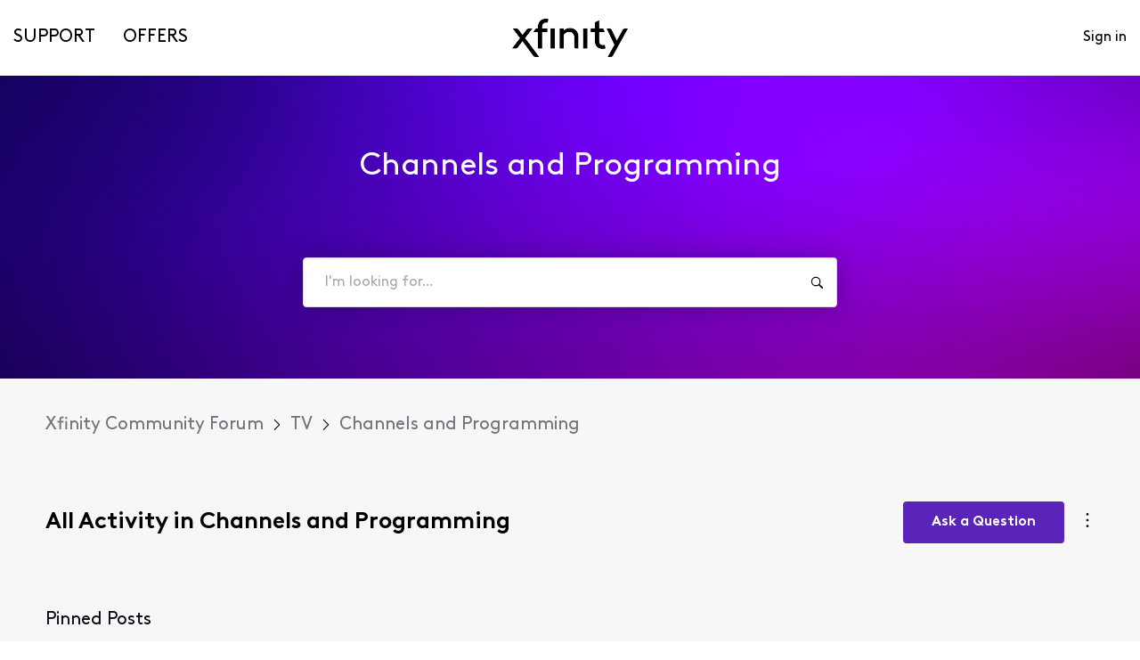

--- FILE ---
content_type: text/html; charset=utf-8
request_url: https://forums.xfinity.com/topics/channels-and-programming/602d56fbe6b3965d18e3a59c?page=21
body_size: 36952
content:

    <!doctype html>
    <html lang="en">
      <head>
        <meta http-equiv="X-UA-Compatible" content="IE=edge" />
        <meta http-equiv="Content-Type" content="text/html; charset=utf-8" />
        <meta name="viewport" content="width=device-width, initial-scale=1" />
        <link rel="preload" as="script" crossorigin href="https://prod-care-community-cdn.sprinklr.com/community/vendor.e594d87592559f443292.js">
        
         <link href="https://prod-care-community-cdn.sprinklr.com/community/main_440904b7ab71c717f4c5.css" type="text/css" rel="stylesheet">
         <link rel="preload" as="script" crossorigin href="https://prod-care-community-cdn.sprinklr.com/community/en.main_7efa43ebe6c02c5ac85e.js">

        <!-- head tag -->
        <script type="text/javascript" src="https://cdn.cookielaw.org/consent/a55e6907-e160-4758-bc91-65f5b89f37b3/OtAutoBlock.js" ></script>

<script src="https://cdn.cookielaw.org/scripttemplates/otSDKStub.js" data-document-language="true" type="text/javascript" charset="UTF-8" data-domain-script="a55e6907-e160-4758-bc91-65f5b89f37b3"></script>


<link rel='stylesheet' type='text/css' href='https://cdn.comcast.com/cmp/css/cookie-consent.css' />


<script>
  document.write('\x3Cscript src=https://polaris.xfinity.com/globalnav/polaris.' + (window.customElements ? 'wc' : 'es5') + '.js async>\x3C/script>');
</script>

<link rel="preconnect" href="https://polaris.xfinity.com">
<link rel="dns-prefetch" href="https://dpm.demdex.net">
<link rel="preconnect" href="https://sprcdn-assets.sprinklr.com">
<link rel="preconnect" href="https://metrics.xfinity.com">
<script src="https://static.cimcontent.net/data-layer/?appID=resi_shop_ancillary" type="text/javascript" async></script>
<script src="https://assets.adobedtm.com/331fbea29f79/5d27143e4c5d/launch-e78575acc1e1.min.js"></script>
<link rel="preload" as="font" href="https://sprcdn-assets.sprinklr.com/1110/7de342c8-4f26-4786-9a10-e754d9a53ab9-5605843.woff" type="font/woff" crossorigin="anonymous">
<link rel="preload" as="font" href="https://sprcdn-assets.sprinklr.com/1110/61729c7e-e766-4bf2-b728-0552b02f0b54-1103296141.woff" type="font/woff" crossorigin="anonymous">
<link rel="preload" as="font" href="https://sprcdn-assets.sprinklr.com/1110/3462de77-97e5-4191-aa19-7f89d79669ea-617200352.woff" type="font/woff" crossorigin="anonymous">




<!-- Google Tag Manager -->
<script>(function(w,d,s,l,i){w[l]=w[l]||[];w[l].push({'gtm.start':
new Date().getTime(),event:'gtm.js'});var f=d.getElementsByTagName(s)[0],
j=d.createElement(s),dl=l!='dataLayer'?'&l='+l:'';j.async=true;j.src=
'https://www.googletagmanager.com/gtm.js?id='+i+dl;f.parentNode.insertBefore(j,f);
})(window,document,'script','dataLayer','GTM-TWVH2WQ');</script>
<!-- End Google Tag Manager -->

<!-- Sprinklr Cookie Consent -->
<script>
  var sprAnalyticsConsentKey = "spr_cookie_consent_enabled";
  var sprAnalyticsConsentGroupId = "2"; // OneTrust group ID for Analytics cookies

  window.addEventListener("OneTrustGroupsUpdated", function (event) {
    if (event.detail && event.detail.includes(sprAnalyticsConsentGroupId)) {
      console.log("Analytics consent given via OneTrust.");
      window.localStorage.setItem(sprAnalyticsConsentKey, true);
      window.disableSprAnalytics = false;
    } else {
      console.log("Analytics consent not given via OneTrust.");
      window.localStorage.setItem(sprAnalyticsConsentKey, false);
      window.disableSprAnalytics = true;
    }
  });

  // Initialize state based on current localStorage value (before event fires)
  window.disableSprAnalytics = !JSON.parse(window.localStorage.getItem(sprAnalyticsConsentKey));
</script>
<!-- End Sprinklr Cookie Consent -->

<script>
    if (window !== undefined) {
        window.history.scrollRestoration = 'manual';
    }
</script>
        <style type="text/css" nonce="42f1f260-89cb-472f-9506-19cbf627c391">@font-face {
  font-family: 'XfinityBrownWeb';
  src: url('https://community-comcastxfinity.sprinklr.com/public-assets/community/XfinityBrownWeb-Bold.woff2') format('woff2'),
      url('https://community-comcastxfinity.sprinklr.com/public-assets/community/XfinityBrownWeb-Bold.woff') format('woff');
  font-weight: bold;
  font-style: normal;
  font-display: swap;
}
@font-face {
  font-family: 'XfinityBrownWeb';
  src: url('https://community-comcastxfinity.sprinklr.com/public-assets/community/XfinityBrownWeb-Light.woff2') format('woff2'),
      url('https://community-comcastxfinity.sprinklr.com/public-assets/community/XfinityBrownWeb-Light.woff') format('woff');
  font-weight: 300;
  font-style: normal;
  font-display: swap;
}
@font-face {
  font-family: 'XfinityBrownWeb';
  src: url('https://community-comcastxfinity.sprinklr.com/public-assets/community/XfinityBrownWeb-Regular.woff2') format('woff2'),
      url('https://community-comcastxfinity.sprinklr.com/public-assets/community/XfinityBrownWeb-Regular.woff') format('woff');
  font-weight: normal;
  font-style: normal;
  font-display: swap;
}

@font-face {
    font-family: 'Xfinity Brown';
    src: url('https://sprcdn-assets.sprinklr.com/1110/7de342c8-4f26-4786-9a10-e754d9a53ab9-5605843.woff') format('woff'),
        url('https://sprcdn-assets.sprinklr.com/1110/b2f462b8-651d-452f-80b4-06100851ae45-2109960051.ttf') format('truetype');
    font-weight: 300;
    font-style: normal;
    font-display: swap;
}

@font-face {
    font-family: 'Xfinity Brown';
    src: url('https://sprcdn-assets.sprinklr.com/1110/61729c7e-e766-4bf2-b728-0552b02f0b54-1103296141.woff') format('woff'),
        url('https://sprcdn-assets.sprinklr.com/1110/d8825eb3-a429-4095-a54b-6aaf0fe96abd-411982701.ttf') format('truetype');
    font-weight: normal;
    font-style: normal;
    font-display: swap;
}

@font-face {
    font-family: 'Xfinity Brown';
    src: url('https://sprcdn-assets.sprinklr.com/1110/3462de77-97e5-4191-aa19-7f89d79669ea-617200352.woff') format('woff'),
        url('https://sprcdn-assets.sprinklr.com/1110/89663b79-9639-4e46-b2df-2e4829a7a501-2228778528.ttf') format('truetype');
    font-weight: bold;
    font-style: normal;
    font-display: swap;
}
</style>
  
      <style data-emotion-css="0 18xxr3j t44rya 5r6jk4 14r34si 8atqhb y07l72 fd5ow4 1ang2p2 x4dmss 1d89nre 79cmum 1hbp3iw 1ry1tx8 1ghapnm 2sedfi 2ceorz jlx8fa xqqkfz 1y573ad jp8xm2 okc7pe 1or7iue mqkajv uk05mw imiy3p i2rd4h" nonce="42f1f260-89cb-472f-9506-19cbf627c391">@media only screen and (min-width: 768px){.css-18xxr3j{width:92%!important;}}@media only screen and (min-width: 768px){.css-t44rya{max-width:1600px!important;}}.css-5r6jk4{background-color:#F7F7F7;}.css-14r34si{background-color:#FFFFFF;}.css-8atqhb{width:100%;}.css-y07l72{color:#40a3f5!important;-webkit-text-decoration:undefined;text-decoration:undefined;}.css-y07l72:hover{color:#2b6db4!important;-webkit-text-decoration:underline;text-decoration:underline;}.css-y07l72:focus{color:#2b6db4!important;-webkit-text-decoration:underline;text-decoration:underline;}.css-y07l72:visited{color:#40a3f5!important;-webkit-text-decoration:none;text-decoration:none;}.css-y07l72 >.svg{fill:#40a3f5!important;}.css-fd5ow4{height:85px;}.css-1ang2p2{height:85px!important;background-color:#ffffff!important;}.css-x4dmss{-webkit-box-pack:justify;-webkit-justify-content:space-between;justify-content:space-between;}.css-1d89nre{color:#000000!important;background-color:!important;}.css-1d89nre:hover{color:#000000!important;background-color:!important;}.css-1d89nre:focus{color:#000000!important;background-color:!important;}.css-79cmum{line-height:85px!important;}.css-1hbp3iw{background-color:!important;}.css-1hbp3iw >p{color:#000000!important;}.css-1hbp3iw:hover{background-color:!important;}.css-1hbp3iw:hover >p{color:#000000!important;}.css-1hbp3iw:focus{background-color:!important;}.css-1hbp3iw:focus >p{color:#000000!important;}.css-1ry1tx8{font-family:-apple-system,BlinkMacSystemFont,Roboto,Segoe UI,Noto Sans,Helvetica Neue,Helvetica,sans-serif;color:#0a0a14;}.css-1ghapnm{font-size:16px;line-height:22px;}.css-2sedfi{background:#efeff8;}.css-2ceorz{background-image:url(https://sprcdn-assets.sprinklr.com/1110/90178a14-58fb-4a09-92ee-81a39cf64602-1002207723.png);}.css-jlx8fa{border-color:#d7d7e0;}.css-xqqkfz >svg{fill:#40a3f5!important;}.css-1y573ad{font-family:-apple-system,BlinkMacSystemFont,Roboto,Segoe UI,Noto Sans,Helvetica Neue,Helvetica,sans-serif;color:#0a0a14!important;background-color:#ffffff!important;border-color:#d7d7e0!important;}.css-1y573ad:focus{color:#0a0a14!important;background-color:#ffffff!important;border-color:#40a3f5!important;}.css-jp8xm2{font-size:12px;line-height:17px;}.css-okc7pe{font-size:14px;line-height:20px;}.css-1or7iue >.pagination-item-active>a{background-color:#40a3f5!important;}.css-1or7iue >.pagination-item-active>button{background-color:#40a3f5!important;}.css-mqkajv{font-weight:600;font-size:20px;}.css-mqkajv mobile{font-size:20px;}.css-uk05mw{background-color:#40a3f5!important;border-color:#40a3f5!important;color:#ffffff!important;font-weight:400!important;}.css-uk05mw svg{fill:#ffffff!important;}.css-uk05mw:hover{background-color:#40a3f5!important;border-color:#40a3f5!important;color:#ffffff!important;}.css-uk05mw:focus{background-color:#40a3f5!important;border-color:#40a3f5!important;color:#ffffff!important;}.css-imiy3p{-webkit-flex:6;-ms-flex:6;flex:6;max-width:undefined;}.css-i2rd4h{-webkit-flex:1;-ms-flex:1;flex:1;max-width:undefined;}</style><style type="text/css" nonce="42f1f260-89cb-472f-9506-19cbf627c391"></style>
      <title data-react-helmet="true">‎Channels and Programming | Page 21 | Xfinity Community Forum</title>
      <meta data-react-helmet="true" property="og:url" content="https://forums.xfinity.com/topics/channels-and-programming/602d56fbe6b3965d18e3a59c?page=21"/><meta data-react-helmet="true" property="og:type" content="website"/><meta data-react-helmet="true" property="og:site_name" content="Xfinity Community Forum"/><meta data-react-helmet="true" name="twitter:card" content="summary"/><meta data-react-helmet="true" name="theme-color" content="#40a3f5"/><meta data-react-helmet="true" name="google-site-verification" content="7HdA1jeH4oBdI4sYN1FuqEbYvfFU8HT8Um4u1r2N7c4"/><meta data-react-helmet="true" name="title" content="Channels and Programming | Page 21 | Xfinity Community Forum"/><meta data-react-helmet="true" name="description" content=""/><meta data-react-helmet="true" property="og:title" content="Channels and Programming | Page 21 | Xfinity Community Forum"/><meta data-react-helmet="true" property="og:image" content="https://sprcdn-assets.sprinklr.com/1110/6aa5c95f-e102-4998-b7d6-305732a9345e-2394280485.png"/><meta data-react-helmet="true" property="og:description" content=""/><meta data-react-helmet="true" name="twitter:title" content="Channels and Programming | Page 21 | Xfinity Community Forum"/><meta data-react-helmet="true" name="twitter:image" content="https://sprcdn-assets.sprinklr.com/1110/6aa5c95f-e102-4998-b7d6-305732a9345e-2394280485.png"/><meta data-react-helmet="true" name="twitter:description" content=""/>
      <link data-react-helmet="true" rel="icon" href="https://sprcdn-assets.sprinklr.com/1110/79e57f25-ebdb-4590-aaf5-b656175f8931-1467995988.png"/><link data-react-helmet="true" rel="canonical" href="https://forums.xfinity.com/topics/channels-and-programming/602d56fbe6b3965d18e3a59c?page=21"/><link data-react-helmet="true" rel="manifest" href="https://forums.xfinity.com/manifest.json"/>
      
      <script data-react-helmet="true" type="application/ld+json" nonce="42f1f260-89cb-472f-9506-19cbf627c391">{
  "@context": "https://schema.org",
  "@type": "BreadcrumbList",
  "itemListElement": [{
    "@type": "ListItem",
    "position": 1,
    "item": "https://forums.xfinity.com/",
    "name": "Xfinity Community Forum"
  },{
    "@type": "ListItem",
    "position": 2,
    "item": "https://forums.xfinity.com/categories/tv/602d56f7e6b3965d18e3a58b",
    "name": "TV"
  },{
    "@type": "ListItem",
    "position": 3,
    
    "name": "Channels and Programming"
  }]
}</script>
       <link href="https://prod-care-community-cdn.sprinklr.com/community/PageLayoutRenderer_1aa985ab5c237b888b48.css" type="text/css" rel="stylesheet"> <link href="https://prod-care-community-cdn.sprinklr.com/community/ModernNavBarContainer_486ea96df30b1f91b696.css" type="text/css" rel="stylesheet"> <link href="https://prod-care-community-cdn.sprinklr.com/community/ModernBannerContainer_a53df508aafced7b3fa8.css" type="text/css" rel="stylesheet"> <link href="https://prod-care-community-cdn.sprinklr.com/community/BreadCrumbsWidgetContainer_40aecaff35088cdd6d6d.css" type="text/css" rel="stylesheet"> <link href="https://prod-care-community-cdn.sprinklr.com/community/CategoryCTA_e2e01126c55f379c8c90.css" type="text/css" rel="stylesheet"> <link href="https://prod-care-community-cdn.sprinklr.com/community/ConversationListTabularViewContainer_4df34d3648788e72a2bd.css" type="text/css" rel="stylesheet"> <link href="https://prod-care-community-cdn.sprinklr.com/community/BodyConversationListContainer_597d4637051b506b4601.css" type="text/css" rel="stylesheet"> <link href="https://prod-care-community-cdn.sprinklr.com/community/TopicConversationsContainer_aecce3862c670dff1067.css" type="text/css" rel="stylesheet"> <link href="https://prod-care-community-cdn.sprinklr.com/community/Authentication_2d29953485ab3d776970.css" type="text/css" rel="stylesheet"> <link href="https://prod-care-community-cdn.sprinklr.com/community/FullSearchBar_9bd473816e2790319b7d.css" type="text/css" rel="stylesheet">
       <link rel="preload" as="script" crossorigin href="https://prod-care-community-cdn.sprinklr.com/community/en.TopicPage_cf3bb0d80c9518847a98.72.js"> <link rel="preload" as="script" crossorigin href="https://prod-care-community-cdn.sprinklr.com/community/en.PageLayoutRenderer_629f4bbd3940e5eadcba.253.js"> <link rel="preload" as="script" crossorigin href="https://prod-care-community-cdn.sprinklr.com/community/en.ModernNavBarContainer_ff1d30e41460cc524a52.237.js"> <link rel="preload" as="script" crossorigin href="https://prod-care-community-cdn.sprinklr.com/community/en.ModernBannerContainer_2357aecd6aa35fc1c4a7.235.js"> <link rel="preload" as="script" crossorigin href="https://prod-care-community-cdn.sprinklr.com/community/en.BreadCrumbsWidgetContainer_3b7f9baca33ca835f975.91.js"> <link rel="preload" as="script" crossorigin href="https://prod-care-community-cdn.sprinklr.com/community/en.CategoryCTA_efe3a48049872ecfa61a.111.js"> <link rel="preload" as="script" crossorigin href="https://prod-care-community-cdn.sprinklr.com/community/en.ConversationListTabularViewContainer_9f3580f41cdea48a2759.154.js"> <link rel="preload" as="script" crossorigin href="https://prod-care-community-cdn.sprinklr.com/community/en.BodyConversationListContainer_00cdf6bdba2478b62009.89.js"> <link rel="preload" as="script" crossorigin href="https://prod-care-community-cdn.sprinklr.com/community/en.TopicConversationsContainer_1eada6a0a19e6bcfa8c5.322.js"> <link rel="preload" as="script" crossorigin href="https://prod-care-community-cdn.sprinklr.com/community/en.CustomHTMLContainer_d5c34ef3ca99f6c475fa.164.js"> <link rel="preload" as="script" crossorigin href="https://prod-care-community-cdn.sprinklr.com/community/en.Authentication_b92fac97fbe5659eaac3.0.js"> <link rel="preload" as="script" crossorigin href="https://prod-care-community-cdn.sprinklr.com/community/en.FullSearchBar_4d5efbd2966e6e329fee.198.js">
    </head>
    <body leftmargin="0" topmargin="0" rightmargin="0" bottommargin="0" marginwidth="0" marginheight="0" class="ltr">
      <script nonce="42f1f260-89cb-472f-9506-19cbf627c391">
        window.__PRELOADED_STATE__ = "%7B%22routing%22%3A%7B%22location%22%3A%7B%22pathname%22%3A%22%2F%22%2C%22search%22%3A%22%22%2C%22hash%22%3A%22%22%2C%22state%22%3Anull%2C%22key%22%3A%22v6pu6kyv%22%7D%2C%22action%22%3A%22POP%22%7D%2C%22communityId%22%3A%22cd58a8fd-ee2e-46c9-8c79-e9309441066e%22%2C%22csrfToken%22%3Anull%2C%22language%22%3A%22en_US%22%2C%22basename%22%3Anull%2C%22publicHeaders%22%3A%7B%22user-agent%22%3A%22Mozilla%2F5.0%20(Macintosh%3B%20Intel%20Mac%20OS%20X%2010_15_7)%20AppleWebKit%2F537.36%20(KHTML%2C%20like%20Gecko)%20Chrome%2F131.0.0.0%20Safari%2F537.36%3B%20ClaudeBot%2F1.0%3B%20%2Bclaudebot%40anthropic.com)%22%2C%22X-COMMUNITY-IP%22%3A%223.143.233.28%22%7D%2C%22theme%22%3Anull%2C%22country%22%3Anull%2C%22version%22%3Anull%2C%22nonce%22%3A%2242f1f260-89cb-472f-9506-19cbf627c391%22%2C%22communitySettings%22%3A%7B%22settings%22%3A%7B%22overview%22%3A%7B%22details%22%3A%7B%22organizationName%22%3A%22Comcast%22%2C%22language%22%3A%22en_US%22%2C%22activeLanguages%22%3A%5B%22en_US%22%5D%2C%22isDirectAPIEnabled%22%3Atrue%2C%22communityName%22%3A%22Xfinity%20Community%20Forum%22%2C%22communityDescription%22%3A%22Need%20Help%3F%20Find%20Solutions%2C%20share%20knowledge%20and%20get%20answers%20from%20customers%20and%20experts.%22%7D%7D%2C%22branding%22%3A%7B%22logos%22%3A%7B%22companyLogos%22%3A%7B%22companyLogoNormal%22%3A%22https%3A%2F%2Fsprcdn-assets.sprinklr.com%2F1110%2Fb5d8c60a-d2dc-42b4-b7d6-89030b824ce0-1134424951.png%22%7D%2C%22faviconLogos%22%3A%7B%22faviconLogo16%22%3A%22https%3A%2F%2Fsprcdn-assets.sprinklr.com%2F1110%2F79e57f25-ebdb-4590-aaf5-b656175f8931-1467995988.png%22%7D%7D%2C%22typographyHeader%22%3A%7B%22fontFamily%22%3A%22-apple-system%2CBlinkMacSystemFont%2CRoboto%2CSegoe%20UI%2CNoto%20Sans%2CHelvetica%20Neue%2CHelvetica%2Csans-serif%22%2C%22color%22%3A%22%230a0a14%22%2C%22heading1%22%3A%7B%22fontSize%22%3A%2240px%22%2C%22fontWeight%22%3A%22300%22%2C%22mobileFontSize%22%3A%2228px%22%7D%2C%22heading2%22%3A%7B%22fontSize%22%3A%2238px%22%2C%22fontWeight%22%3A%22600%22%2C%22mobileFontSize%22%3A%2228px%22%7D%2C%22heading3%22%3A%7B%22fontSize%22%3A%2228px%22%2C%22fontWeight%22%3A%22600%22%2C%22mobileFontSize%22%3A%2220px%22%7D%2C%22heading4%22%3A%7B%22fontSize%22%3A%2220px%22%2C%22fontWeight%22%3A%22600%22%2C%22mobileFontSize%22%3A%2220px%22%7D%2C%22heading5%22%3A%7B%22fontSize%22%3A%2216px%22%2C%22fontWeight%22%3A%22600%22%2C%22mobileFontSize%22%3A%2216px%22%7D%2C%22heading6%22%3A%7B%22fontSize%22%3A%2214px%22%2C%22fontWeight%22%3A%22600%22%2C%22mobileFontSize%22%3A%2214px%22%7D%7D%2C%22typographyBody%22%3A%7B%22fontFamily%22%3A%22-apple-system%2CBlinkMacSystemFont%2CRoboto%2CSegoe%20UI%2CNoto%20Sans%2CHelvetica%20Neue%2CHelvetica%2Csans-serif%22%2C%22color%22%3A%22%230a0a14%22%2C%22small%22%3A%7B%22fontSize%22%3A%2211px%22%2C%22lineHeight%22%3A%2215px%22%7D%2C%22normal%22%3A%7B%22fontSize%22%3A%2212px%22%2C%22lineHeight%22%3A%2217px%22%7D%2C%22large%22%3A%7B%22fontSize%22%3A%2214px%22%2C%22lineHeight%22%3A%2220px%22%7D%2C%22xlarge%22%3A%7B%22fontSize%22%3A%2216px%22%2C%22lineHeight%22%3A%2222px%22%7D%7D%2C%22colors%22%3A%7B%22primary%22%3A%7B%22color%22%3A%22%2340a3f5%22%2C%22backgroundColor%22%3A%22%23ffffff%22%7D%2C%22success%22%3A%7B%22color%22%3A%22%2320b796%22%2C%22backgroundColor%22%3A%22%231F69FF%22%7D%2C%22warning%22%3A%7B%22color%22%3A%22%23ffd200%22%2C%22backgroundColor%22%3A%22%22%7D%2C%22danger%22%3A%7B%22color%22%3A%22%23fc374b%22%2C%22backgroundColor%22%3A%22%23E5004C%22%7D%2C%22page%22%3A%7B%22backgroundColor%22%3A%22%23ffffff%22%7D%2C%22placeholder%22%3A%7B%22color%22%3A%22%239b9ba5%22%7D%7D%2C%22buttons%22%3A%7B%22normal%22%3A%7B%22backgroundColor%22%3A%22%2340a3f5%22%2C%22borderColor%22%3A%22%2340a3f5%22%2C%22color%22%3A%22%23ffffff%22%2C%22fontWeight%22%3A%22400%22%2C%22hover%22%3A%7B%22backgroundColor%22%3A%22%2340a3f5%22%2C%22borderColor%22%3A%22%2340a3f5%22%2C%22color%22%3A%22%23ffffff%22%7D%7D%2C%22inactive%22%3A%7B%22backgroundColor%22%3A%22%2382828c%22%2C%22borderColor%22%3A%22%239b9ba5%22%2C%22color%22%3A%22%23ffffff%22%2C%22fontWeight%22%3A%22400%22%2C%22hover%22%3A%7B%22backgroundColor%22%3A%22%239b9ba5%22%2C%22borderColor%22%3A%22%239b9ba5%22%2C%22color%22%3A%22%23ffffff%22%7D%7D%7D%2C%22links%22%3A%7B%22normal%22%3A%7B%22color%22%3A%22%2340a3f5%22%2C%22textDecoration%22%3A%22none%22%7D%2C%22hover%22%3A%7B%22color%22%3A%22%232b6db4%22%2C%22textDecoration%22%3A%22underline%22%7D%2C%22visited%22%3A%7B%22color%22%3A%22%2340a3f5%22%2C%22textDecoration%22%3A%22none%22%7D%7D%2C%22forms%22%3A%7B%22textType%22%3A%7B%22normal%22%3A%7B%22color%22%3A%22%230a0a14%22%2C%22backgroundColor%22%3A%22%23ffffff%22%2C%22borderColor%22%3A%22%23d7d7e0%22%7D%2C%22focus%22%3A%7B%22color%22%3A%22%230a0a14%22%2C%22backgroundColor%22%3A%22%23ffffff%22%2C%22borderColor%22%3A%22%2340a3f5%22%7D%2C%22disabled%22%3A%7B%22color%22%3A%22%23a9a9b2%22%2C%22backgroundColor%22%3A%22%23efeff8%22%2C%22borderColor%22%3A%22%23d7d7e0%22%7D%7D%2C%22checkboxType%22%3A%7B%22normal%22%3A%7B%22backgroundColor%22%3A%22%23a9a9b2%22%7D%2C%22active%22%3A%7B%22backgroundColor%22%3A%22%2340a3f5%22%7D%2C%22disabled%22%3A%7B%22backgroundColor%22%3A%22%23e6e6e8%22%7D%7D%7D%2C%22navbar%22%3A%7B%22height%22%3A%2285%22%2C%22mobileHeight%22%3A%2260%22%2C%22color%22%3A%22%23000000%22%2C%22backgroundColor%22%3A%22%23ffffff%22%2C%22normal%22%3A%7B%22color%22%3A%22%23000000%22%2C%22backgroundColor%22%3A%22%22%7D%2C%22hover%22%3A%7B%22color%22%3A%22%23000000%22%2C%22backgroundColor%22%3A%22%22%7D%2C%22active%22%3A%7B%22color%22%3A%22%23000000%22%2C%22backgroundColor%22%3A%22%22%7D%7D%2C%22tabs%22%3A%7B%22normal%22%3A%7B%22color%22%3A%22%235f5f69%22%2C%22backgroundColor%22%3A%22%22%7D%2C%22hover%22%3A%7B%22color%22%3A%22%2340a3f5%22%2C%22backgroundColor%22%3A%22%22%7D%2C%22active%22%3A%7B%22color%22%3A%22%2340a3f5%22%2C%22backgroundColor%22%3A%22%22%2C%22highlightColor%22%3A%22%2340a3f5%22%7D%7D%2C%22tooltips%22%3A%7B%22color%22%3A%22%234b4b55%22%2C%22backgroundColor%22%3A%22%23ffffff%22%7D%2C%22popupDialog%22%3A%7B%22backgroundColor%22%3A%22%230f0f17%22%2C%22borderColor%22%3A%22%22%2C%22opacity%22%3A%220.8%22%7D%2C%22avatars%22%3A%7B%22borderStyle%22%3A%22circular%22%2C%22borderRadius%22%3A%223%22%7D%2C%22screenSizesRange%22%3Anull%2C%22themeTokens%22%3Anull%2C%22editor%22%3Anull%2C%22icon%22%3Anull%2C%22directMessaging%22%3Anull%2C%22loader%22%3Anull%2C%22snackbar%22%3Anull%2C%22page%22%3Anull%2C%22table%22%3Anull%7D%2C%22content%22%3A%7B%22loginPage%22%3A%7B%22loginProviders%22%3A%7B%22enableEmailPasswordAuth%22%3Afalse%2C%22enableSSOAuth%22%3Afalse%2C%22enableOAuth%22%3Atrue%2C%22oauthConfig%22%3A%7B%22label%22%3A%22Xfinity%20Comcast%22%2C%22value%22%3A%22604f383edeeb27e66cbe72d2%22%2C%22accountType%22%3A%22COMCAST%22%2C%22additional%22%3A%7B%22oAuth%22%3A%5B%22true%22%5D%7D%7D%2C%22oauthLabel%22%3A%22Xfinity%20Forum%20SSO%22%2C%22legalText%22%3A%22%22%2C%22enabledSocialProviders%22%3A%5B%5D%7D%2C%22communityAccess%22%3A%7B%22pageHtml%22%3A%22%22%2C%22pageCSS%22%3A%22%22%7D%2C%22settings%22%3A%7B%22title%22%3A%22Welcome!%22%2C%22description%22%3A%22Please%20Sign%20in%20if%20you%20have%20a%20forums%20account%20or%20Sign%20up%20to%20create%20one.%22%2C%22enableUserReg%22%3Atrue%7D%7D%2C%22signupPage%22%3A%7B%22settings%22%3A%7B%22termTextLabel%22%3A%22By%20clicking%20Sign%20up%2C%20you%20agree%20to%20our%20Terms%2C%20Data%20Policy%20and%20Cookie%20Policy.%22%2C%22screenerEnabled%22%3Afalse%2C%22screenerRequired%22%3Afalse%2C%22screenerQuestionsEnabled%22%3Afalse%2C%22verifyEmailMandatory%22%3Afalse%2C%22firstNameEnabled%22%3Atrue%2C%22firstNameLabel%22%3A%22First%20Name%22%2C%22firstNameRequired%22%3Afalse%2C%22lastNameEnabled%22%3Atrue%2C%22lastNameLabel%22%3A%22Last%20Name%22%2C%22lastNameRequired%22%3Afalse%2C%22employeeInfoEnabled%22%3Afalse%2C%22confirmationQuestionLabel%22%3A%22Are%20you%20an%20existing%20brand%20employee%3F%22%2C%22employeeIdLabel%22%3A%22Employee%20ID%22%2C%22employeeInfoRequired%22%3Afalse%2C%22title%22%3A%22Let's%20get%20started!%22%2C%22descsription%22%3A%22Please%20enter%20details%20to%20create%20a%20forums%20account.%22%2C%22uNameRegex%22%3A%22%5E%5Ba-zA-Z0-9_%5C%5C.-%5D%2B%24%22%2C%22uNameErrMsg%22%3A%22Username%20must%20contain%20only%20alphanumeric%2C%20underscore%20and%20hyphen%20characters%22%7D%7D%2C%22conversationTypes%22%3A%7B%22conversationTypes%22%3A%5B%7B%22id%22%3A%22QUESTION%22%2C%22type%22%3A%22QUESTION%22%2C%22enabled%22%3Atrue%2C%22label%22%3A%22Question%22%2C%22allowCreation%22%3Atrue%2C%22disableTags%22%3Anull%7D%2C%7B%22id%22%3A%22ARTICLE%22%2C%22type%22%3A%22ARTICLE%22%2C%22enabled%22%3Atrue%2C%22label%22%3A%22Articles%22%2C%22allowCreation%22%3Afalse%2C%22disableTags%22%3Anull%7D%5D%7D%2C%22notificationPage%22%3A%7B%22heading%22%3A%22Notification%20Preferences%22%2C%22subHeading%22%3A%22Select%20the%20activities%20for%20which%20you%20want%20to%20be%20notified%22%2C%22notificationTypes%22%3A%5B%22EMAIL%22%2C%22WEB%22%5D%2C%22defaultDisabledNotificationTypes%22%3Anull%2C%22enableEmailNotificationFrequency%22%3Anull%7D%2C%22survey%22%3A%7B%7D%2C%22conversationSetting%22%3A%7B%22restrictReply%22%3Anull%2C%22editTimerEnabled%22%3Anull%2C%22deleteTimerEnabled%22%3Anull%2C%22editTimer%22%3Anull%2C%22deleteTimer%22%3Anull%2C%22allowPrivateComment%22%3Anull%2C%22canMarkReplyPrivate%22%3Atrue%2C%22canMarkAnonFeedback%22%3Anull%2C%22linkInterceptEnabled%22%3Anull%2C%22interceptDomainsType%22%3Anull%2C%22whitelistDomains%22%3Anull%2C%22blacklistDomains%22%3Anull%2C%22disableLikeForAuthor%22%3Anull%2C%22enableCaptchaForComment%22%3Anull%2C%22canUnArchive%22%3Anull%2C%22unarchiveCF%22%3Anull%2C%22allowedAttachmentTypes%22%3Anull%2C%22isCustomAttachmentView%22%3Anull%2C%22attachmentHelpText%22%3Anull%2C%22isMultipleLayoutsEnabled%22%3Anull%2C%22enableJira%22%3Anull%2C%22jiraCreationGwId%22%3Anull%2C%22disableCommentSubscription%22%3Anull%2C%22scrollToFirstUnread%22%3Anull%2C%22jumpToNewestComment%22%3Anull%2C%22isModerationEnabled%22%3Anull%2C%22showPostTypeOnMove%22%3Anull%7D%2C%22conversationSearchPageSetting%22%3A%7B%7D%2C%22conversationCreatePage%22%3A%7B%22settings%22%3A%7B%22titleLabel%22%3A%22Subject%22%2C%22titlePlaceholder%22%3A%22Enter%20title%20here...%22%2C%22titleMaxLength%22%3A140%2C%22descriptionLabel%22%3A%22Description%22%2C%22descriptionPlaceholder%22%3A%22Enter%20description%20here...%22%2C%22descriptionMinLength%22%3A20%2C%22descriptionMaxLength%22%3A100000%2C%22categoryEnabled%22%3Atrue%2C%22categoryRequired%22%3Atrue%2C%22topicsEnabled%22%3Atrue%2C%22topicsRequired%22%3Atrue%2C%22privateMessageEnabled%22%3Atrue%2C%22privateMessageLabel%22%3A%22Post%20this%20conversation%20privately%3F%22%2C%22publicTagsEnabled%22%3Atrue%2C%22allowCreateTags%22%3Atrue%2C%22maxImageSize%22%3A5%2C%22maxFileSize%22%3A10%7D%7D%2C%22profilePage%22%3A%7B%22settings%22%3A%7B%22makeNameAnonymous%22%3Atrue%2C%22cannedResponseEnabled%22%3Atrue%2C%22bookmarkEnabled%22%3Atrue%7D%7D%2C%22kbSetting%22%3A%7B%7D%2C%22pollSetting%22%3A%7B%7D%2C%22eventSetting%22%3A%7B%7D%2C%22contestSetting%22%3A%7B%7D%2C%22groupsSetting%22%3A%7B%7D%2C%22gwSetting%22%3A%7B%7D%2C%22coursesSetting%22%3A%7B%7D%2C%22peerToPeerChatSetting%22%3A%7B%22sprLiveChat%22%3A%7B%22appId%22%3A%22app_814342%22%2C%22apiKey%22%3A%22746fcc3a-4de6-4eb8-98d5-667ecbb4fb7d%22%7D%2C%22sprLiveChatEnabled%22%3Atrue%2C%22showSprLiveChatTnc%22%3A%22EXPLICIT%22%2C%22sprLiveChatTnCImplicitConfirmation%22%3Atrue%2C%22profileListIds%22%3Anull%2C%22sprLiveChatTnCUserConfirmation%22%3Atrue%2C%22sprLiveChatTncStatement%22%3A%22By%20having%20an%20account%20and%20utilizing%20these%20forums%2C%20you%20have%20hereby%20agreed%20to%20the%20rules%2C%20policies%2C%20and%20guidelines%20contained%20within%20the%20%3Ca%20target%3D%5C%22_blank%5C%22%20href%3D%5C%22https%3A%2F%2Fforums.xfinity.com%2Ft5%2FGuidelines%2FXfinity-Forum-Guidelines%2Ftd-p%2F3115028%5C%22%3EXfinity%20Forum%20Guidelines%3C%2Fa%3E%20and%20the%20%3Ca%20target%3D%5C%22_blank%5C%22%20href%3D%5C%22https%3A%2F%2Fforums.xfinity.com%2Ft5%2FGuidelines%2FXfinity-Forum-Acceptable-Use-Policy%2Ftd-p%2F2618379%5C%22%3EXfinity%20Forum%20Acceptable%20Use%20Policy%3C%2Fa%3E%20documents%20as%20well%20as%20any%20other%20posted%20documents%20throughout%20the%20community.%20This%20includes%20the%20use%20of%20the%20private%20messaging%20feature%20for%20account%20authentication%20when%20engaging%20with%20employees%20directly.%22%2C%22disclaimerEnabled%22%3Anull%2C%22supportDisclaimer%22%3Anull%2C%22defaultDisclaimer%22%3Anull%2C%22allowReport%22%3Atrue%2C%22allowDelete%22%3Atrue%2C%22deleteMsg%22%3A%22This%20message%20has%20been%20deleted%22%2C%22disableForSwitchedUser%22%3Anull%7D%2C%22liveChat%22%3A%7B%22isEnabled%22%3Atrue%2C%22chatApp%22%3A%7B%22appId%22%3A%22app_962161%22%2C%22accountUserId%22%3A%2260ec706bb96cea550da24f17%22%2C%22apiKey%22%3A%22b19b87c7-7879-41df-baee-847b494dd3a9%22%7D%2C%22shouldLoggedIn%22%3Atrue%2C%22hideForPLs%22%3A%5B%225614_1196%22%2C%225614_1193%22%2C%225614_1165%22%2C%225614_1157%22%2C%225614_1159%22%5D%2C%22isExternalUser%22%3Anull%2C%22isModernSkin%22%3Anull%2C%22additionalProperties%22%3Anull%7D%2C%22seoSetting%22%3A%7B%22robotsTxtPage%22%3A%22User-agent%3A%20Mp3Bot%5CnDisallow%3A%20%2F%5Cn%5CnUser-agent%3A%20008%5CnDisallow%3A%20%2F%5Cn%5CnUser-agent%3A%20*%5CnDisallow%3A%20*%2Fleaderboard%24%5CnDisallow%3A%20*%2Flogin%24%5Cn%5CnSITEMAP%3A%20https%3A%2F%2Fforums.xfinity.com%2Fsitemap.xml%22%2C%22noIndexCharCount%22%3Anull%2C%22noIndexPages%22%3Anull%7D%2C%22productsSetting%22%3A%7B%7D%2C%22customFieldsSetting%22%3A%7B%7D%2C%22postTemplatesSetting%22%3A%7B%7D%2C%22customFieldGroupSetting%22%3A%7B%7D%7D%2C%22gamification%22%3Anull%2C%22screener%22%3Anull%2C%22advancedSettings%22%3A%7B%22settings%22%3A%7B%22sprLiveChat%22%3A%7B%22appId%22%3A%22app_814342%22%2C%22apiKey%22%3A%22746fcc3a-4de6-4eb8-98d5-667ecbb4fb7d%22%7D%2C%22v2LayoutEnabled%22%3Atrue%2C%22pageWidth%22%3A92%2C%22pageMaxWidth%22%3A1600%2C%22editor%22%3A%22TINYMCE%22%2C%22sprLiveChatEnabled%22%3Atrue%2C%22showSprLiveChatTnc%22%3A%22EXPLICIT%22%2C%22sprLiveChatTnCImplicitConfirmation%22%3Atrue%2C%22sprLiveChatTnCUserConfirmation%22%3Atrue%2C%22sprLiveChatTncStatement%22%3A%22By%20having%20an%20account%20and%20utilizing%20these%20forums%2C%20you%20have%20hereby%20agreed%20to%20the%20rules%2C%20policies%2C%20and%20guidelines%20contained%20within%20the%20%3Ca%20target%3D%5C%22_blank%5C%22%20href%3D%5C%22https%3A%2F%2Fforums.xfinity.com%2Ft5%2FGuidelines%2FXfinity-Forum-Guidelines%2Ftd-p%2F3115028%5C%22Xfinity%20Forum%20Guidelines%3C%2Fa%3E%20and%20the%20%3Ca%20target%3D%5C%22_blank%5C%22%20href%3D%5C%22https%3A%2F%2Fforums.xfinity.com%2Ft5%2FGuidelines%2FXfinity-Forum-Acceptable-Use-Policy%2Ftd-p%2F2618379%5C%22%3EXfinity%20Forum%20Acceptable%20Use%20Policy%3C%2Fa%3E%20documents%20as%20well%20as%20any%20other%20posted%20documents%20throughout%20the%20community.%20This%20includes%20the%20use%20of%20the%20private%20messaging%20feature%20for%20account%20authentication%20when%20engaging%20with%20employees%20directly.%22%2C%22googleWebmasterCode%22%3A%227HdA1jeH4oBdI4sYN1FuqEbYvfFU8HT8Um4u1r2N7c4%22%2C%22customAnalytics%22%3Atrue%2C%22caPageFn%22%3A%22customPageEvent%22%2C%22rssEnabled%22%3Atrue%2C%22sprinklrAnalytics%22%3Atrue%2C%22fontStylingEnabled%22%3Atrue%2C%22mediaPermissionEnabled%22%3Atrue%2C%22sessExpiry%22%3A60%2C%22sessExpTimerEnabled%22%3Atrue%2C%22customDefaultCSP%22%3A%5B%7B%22domain%22%3A%22https%3A%2F%2Fpolaris.xfinity.com%2F%22%2C%22directiveInfos%22%3A%5B%7B%22directive%22%3A%22frame-ancestors%22%7D%5D%7D%5D%2C%22customCSP%22%3A%5B%7B%22domain%22%3A%22https%3A%2F%2Fpolaris.xfinity.com%2F%22%2C%22directiveInfos%22%3A%5B%7B%22directive%22%3A%22frame-src%22%7D%5D%7D%5D%2C%22cspNonceTargetsStrict%22%3A%5B%5D%2C%22cspNonceTargetsDefault%22%3A%5B%5D%2C%22enabledDateFormats%22%3A%5B%22Day%20of%20the%20Week%2C%20Month%20Day%2C%20Year%22%5D%2C%22defaultDateFormat%22%3A%22Day%20of%20the%20Week%2C%20Month%20Day%2C%20Year%22%7D%7D%2C%22customizedLabels%22%3Anull%7D%7D%2C%22allAwards%22%3A%7B%22allAwardsById%22%3A%7B%22604fbc5e46c78132632d0129%22%3A%7B%22id%22%3A%22604fbc5e46c78132632d0129%22%2C%22type%22%3A%22BADGE%22%2C%22description%22%3A%22Congratulations%2C%202%2C000%20of%20your%20contributions%20have%20been%20marked%20as%20the%20Accepted%20Solution!%20Thanks%20for%20helping%20solve%20so%20many%20issues%2C%20the%20community%20appreciates%20it!%22%2C%22imageUrl%22%3A%22https%3A%2F%2Fsprcdn-assets.sprinklr.com%2F1110%2F1a91448c-942e-494b-a9aa-1cd3b2748bf8-1822091251%2FSolution2k_p.png%22%2C%22order%22%3A1%2C%22name%22%3A%22Assistant%20Professor%22%7D%2C%2263f66dcc6afa57343b3d5293%22%3A%7B%22id%22%3A%2263f66dcc6afa57343b3d5293%22%2C%22type%22%3A%22BADGE%22%2C%22description%22%3A%22Congratulations!%20You%20have%20received%20your%20Sirius%20Gold%20Star%20Forum%20Badge.%20Keep%20up%20the%20great%20work!!%22%2C%22imageUrl%22%3A%22https%3A%2F%2Fsprcdn-assets.sprinklr.com%2F1110%2F06f6e046-c3f4-48c0-ac09-cda94110e059-193467469%2FUB_05_p.png%22%2C%22order%22%3A1%2C%22name%22%3A%22Sirius%22%7D%2C%226388ba14c81dfc15f5632487%22%3A%7B%22id%22%3A%226388ba14c81dfc15f5632487%22%2C%22type%22%3A%22BADGE%22%2C%22description%22%3A%22Congratulations%20on%20receiving%20your%20first%20follower.%20Thank%20you%20for%20providing%20contributions%20other%E2%80%99s%20find%20valuable.%20May%20this%20be%20the%20first%20of%20many%20followers.%20%20%22%2C%22imageUrl%22%3A%22https%3A%2F%2Fsprcdn-assets.sprinklr.com%2F1110%2F23e9501b-8485-4fc0-b2de-4621ef39eeaa-1005649869%2FFollow01_p.png%22%2C%22order%22%3A1%2C%22name%22%3A%22Originator%22%7D%2C%22RANK_71_cd58a8fd-ee2e-46c9-8c79-e9309441066e%22%3A%7B%22id%22%3A%22RANK_71_cd58a8fd-ee2e-46c9-8c79-e9309441066e%22%2C%22type%22%3A%22RANK%22%2C%22order%22%3A0%2C%22color%22%3A%22000000%22%2C%22name%22%3A%22Official%20Employee%20Digital%20Care%22%7D%2C%22BADGE_52_cd58a8fd-ee2e-46c9-8c79-e9309441066e%22%3A%7B%22id%22%3A%22BADGE_52_cd58a8fd-ee2e-46c9-8c79-e9309441066e%22%2C%22type%22%3A%22BADGE%22%2C%22description%22%3A%22Congratulations%20on%20earning%20500%20likes!%20Your%20great%20contributions%20have%20been%20much%20appreciated%20by%20the%20community.%22%2C%22imageUrl%22%3A%22https%3A%2F%2Fsprcdn-assets.sprinklr.com%2F1110%2Fd16947f0-9792-4856-ba82-a3cc3f144349-2109945733%2FKudo500_p.png%22%2C%22order%22%3A1%2C%22name%22%3A%22Popular%22%7D%2C%22BADGE_21_cd58a8fd-ee2e-46c9-8c79-e9309441066e%22%3A%7B%22id%22%3A%22BADGE_21_cd58a8fd-ee2e-46c9-8c79-e9309441066e%22%2C%22type%22%3A%22BADGE%22%2C%22description%22%3A%22Congratulations%2C%20100%20of%20your%20contributions%20have%20been%20marked%20as%20an%20Accepted%20Solution!%20Thanks%20for%20helping%20solve%20so%20many%20issues%2C%20the%20community%20appreciates%20it!%22%2C%22imageUrl%22%3A%22https%3A%2F%2Fsprcdn-assets.sprinklr.com%2F1110%2Fb2a2c0f0-9f44-418b-8148-7a09331cdf7f-1067972851%2FSolution100_p.png%22%2C%22order%22%3A1%2C%22name%22%3A%22Resourceful%20Rescuer%22%7D%2C%22BADGE_61_cd58a8fd-ee2e-46c9-8c79-e9309441066e%22%3A%7B%22id%22%3A%22BADGE_61_cd58a8fd-ee2e-46c9-8c79-e9309441066e%22%2C%22type%22%3A%22BADGE%22%2C%22description%22%3A%22Congratulations%2C%20you%20have%20started%2025%20topics!%20Your%20communication%20brings%20an%20abundance%20of%20information%20to%20the%20community!%22%2C%22imageUrl%22%3A%22https%3A%2F%2Fsprcdn-assets.sprinklr.com%2F1110%2Ff07d0c18-3df1-41c7-b0b9-97a881ad1006-1687337794%2FPost25_p.png%22%2C%22order%22%3A1%2C%22name%22%3A%22Articulate%22%7D%2C%22BADGE_46_cd58a8fd-ee2e-46c9-8c79-e9309441066e%22%3A%7B%22id%22%3A%22BADGE_46_cd58a8fd-ee2e-46c9-8c79-e9309441066e%22%2C%22type%22%3A%22BADGE%22%2C%22description%22%3A%22Congratulations%20on%20earning%2010%20likes!%20Your%20great%20contributions%20have%20been%20much%20appreciated%20by%20the%20community.%22%2C%22imageUrl%22%3A%22https%3A%2F%2Fsprcdn-assets.sprinklr.com%2F1110%2F987f466b-a681-46aa-a38e-c9f6f6c1af63-787255727%2FKudo10_p.png%22%2C%22order%22%3A1%2C%22name%22%3A%22Much%20Appreciation%22%7D%2C%22BADGE_15_cd58a8fd-ee2e-46c9-8c79-e9309441066e%22%3A%7B%22id%22%3A%22BADGE_15_cd58a8fd-ee2e-46c9-8c79-e9309441066e%22%2C%22type%22%3A%22BADGE%22%2C%22description%22%3A%22Great%20Job!%20Your%20reply%20has%20been%20accepted%20as%20the%20Accepted%20Solution.%20Thank%20you%20for%20helping%20and%20Congrats%20on%20your%201st%20Answer.%22%2C%22imageUrl%22%3A%22https%3A%2F%2Fsprcdn-assets.sprinklr.com%2F1110%2F14e061ea-da82-4e1f-8f0d-f79a3aa0e0a3-1932913771%2FSolution01_p.png%22%2C%22order%22%3A1%2C%22name%22%3A%221st%20Accepted%20Solution%22%7D%2C%22RANK_25_cd58a8fd-ee2e-46c9-8c79-e9309441066e%22%3A%7B%22id%22%3A%22RANK_25_cd58a8fd-ee2e-46c9-8c79-e9309441066e%22%2C%22type%22%3A%22RANK%22%2C%22description%22%3A%22Gold%20Problem%20Solver%22%2C%22order%22%3A45%2C%22color%22%3A%220272B6%22%2C%22name%22%3A%22Gold%20Problem%20Solver%22%7D%2C%22RANK_10_cd58a8fd-ee2e-46c9-8c79-e9309441066e%22%3A%7B%22id%22%3A%22RANK_10_cd58a8fd-ee2e-46c9-8c79-e9309441066e%22%2C%22type%22%3A%22RANK%22%2C%22description%22%3A%22Contributor%22%2C%22order%22%3A25%2C%22color%22%3A%220272B6%22%2C%22name%22%3A%22Contributor%22%7D%2C%22BADGE_18_cd58a8fd-ee2e-46c9-8c79-e9309441066e%22%3A%7B%22id%22%3A%22BADGE_18_cd58a8fd-ee2e-46c9-8c79-e9309441066e%22%2C%22type%22%3A%22BADGE%22%2C%22description%22%3A%22Congratulations%2C%2010%20of%20your%20contributions%20have%20been%20marked%20as%20the%20Accepted%20Solution!%20Thanks%20for%20helping%20solve%20so%20many%20issues%2C%20the%20community%20appreciates%20it!%22%2C%22imageUrl%22%3A%22https%3A%2F%2Fsprcdn-assets.sprinklr.com%2F1110%2F5ec4be80-7a2e-4286-823f-4137648781f5-1905208141%2FSolution10_p.png%22%2C%22order%22%3A1%2C%22name%22%3A%22Helping%20Hand%22%7D%2C%22RANK_7_cd58a8fd-ee2e-46c9-8c79-e9309441066e%22%3A%7B%22id%22%3A%22RANK_7_cd58a8fd-ee2e-46c9-8c79-e9309441066e%22%2C%22type%22%3A%22RANK%22%2C%22description%22%3A%22Administrator%22%2C%22order%22%3A70%2C%22color%22%3A%22000000%22%2C%22name%22%3A%22Administrator%22%7D%2C%22647856dd27f9157f6ffa6d51%22%3A%7B%22id%22%3A%22647856dd27f9157f6ffa6d51%22%2C%22type%22%3A%22BADGE%22%2C%22description%22%3A%22Thank%20you%20for%20participating%20in%20our%20Xfinity%20Forum%2020th%20Anniversary%20Sweepstakes.%20We%20appreciate%20your%20submission.%20%22%2C%22imageUrl%22%3A%22https%3A%2F%2Fsprcdn-assets.sprinklr.com%2F1110%2F3cf4fe1d-550a-453a-b1f8-3c3f79eb2ee9-1422150048%2FA_-_Part_p.png%22%2C%22order%22%3A2%2C%22name%22%3A%22Sweepstakes%20Submission%22%7D%2C%22BADGE_59_cd58a8fd-ee2e-46c9-8c79-e9309441066e%22%3A%7B%22id%22%3A%22BADGE_59_cd58a8fd-ee2e-46c9-8c79-e9309441066e%22%2C%22type%22%3A%22BADGE%22%2C%22description%22%3A%22Congratulations%2C%20you%20have%20started%205%20topics!%20Your%20communication%20brings%20an%20abundance%20of%20information%20to%20the%20community!%22%2C%22imageUrl%22%3A%22https%3A%2F%2Fsprcdn-assets.sprinklr.com%2F1110%2F087a7016-9f4a-47a9-a796-f9421236d767-1744596096%2FPost05_p.png%22%2C%22order%22%3A1%2C%22name%22%3A%22Conversationalist%22%7D%2C%22BADGE_37_cd58a8fd-ee2e-46c9-8c79-e9309441066e%22%3A%7B%22id%22%3A%22BADGE_37_cd58a8fd-ee2e-46c9-8c79-e9309441066e%22%2C%22type%22%3A%22BADGE%22%2C%22description%22%3A%22You%20have%20posted%20300%20replies%20to%20the%20community.%20Thank%20you%20for%20keeping%20the%20conversations%20going!%22%2C%22imageUrl%22%3A%22https%3A%2F%2Fsprcdn-assets.sprinklr.com%2F1110%2F6b89380c-2bd2-4906-abd5-62d54fc3ef46-1710131932%2FReply300_p.png%22%2C%22order%22%3A1%2C%22name%22%3A%22Rousing%20Repartee%22%7D%2C%22BADGE_24_cd58a8fd-ee2e-46c9-8c79-e9309441066e%22%3A%7B%22id%22%3A%22BADGE_24_cd58a8fd-ee2e-46c9-8c79-e9309441066e%22%2C%22type%22%3A%22BADGE%22%2C%22description%22%3A%22Congratulations%2C%20500%20of%20your%20contributions%20have%20been%20marked%20as%20an%20Accepted%20Solution!%20Thanks%20for%20helping%20solve%20so%20many%20issues%2C%20the%20community%20appreciates%20it!%22%2C%22imageUrl%22%3A%22https%3A%2F%2Fsprcdn-assets.sprinklr.com%2F1110%2F8bd91840-c270-42ad-b3e8-678df13416a4-323020279%2FSolution500_p.png%22%2C%22order%22%3A1%2C%22name%22%3A%22Smart%20Cookie%22%7D%2C%22BADGE_64_cd58a8fd-ee2e-46c9-8c79-e9309441066e%22%3A%7B%22id%22%3A%22BADGE_64_cd58a8fd-ee2e-46c9-8c79-e9309441066e%22%2C%22type%22%3A%22BADGE%22%2C%22description%22%3A%22Congratulations%2C%20you%20have%20started%20200%20topics!%20Your%20communication%20brings%20an%20abundance%20of%20information%20to%20the%20community!%22%2C%22imageUrl%22%3A%22https%3A%2F%2Fsprcdn-assets.sprinklr.com%2F1110%2F4895178f-d797-484a-a8bd-9c84a677e51e-911126739%2FPost200_p.png%22%2C%22order%22%3A1%2C%22name%22%3A%22Outgoing%22%7D%2C%22BADGE_103_cd58a8fd-ee2e-46c9-8c79-e9309441066e%22%3A%7B%22id%22%3A%22BADGE_103_cd58a8fd-ee2e-46c9-8c79-e9309441066e%22%2C%22type%22%3A%22BADGE%22%2C%22description%22%3A%22Congratulations%20on%20earning%205k%20likes!%20Your%20great%20contributions%20have%20been%20much%20appreciated%20by%20the%20community.%22%2C%22imageUrl%22%3A%22https%3A%2F%2Fsprcdn-assets.sprinklr.com%2F1110%2F92a4a015-e709-4f5e-a8d4-81e11136b2de-1842603206%2FKudok5_p.png%22%2C%22order%22%3A1%2C%22name%22%3A%22Distinguished%22%7D%2C%22RANK_32_cd58a8fd-ee2e-46c9-8c79-e9309441066e%22%3A%7B%22id%22%3A%22RANK_32_cd58a8fd-ee2e-46c9-8c79-e9309441066e%22%2C%22type%22%3A%22RANK%22%2C%22order%22%3A0%2C%22color%22%3A%220272B6%22%2C%22name%22%3A%22Valued%20Contributor%22%7D%2C%22RANK_26_cd58a8fd-ee2e-46c9-8c79-e9309441066e%22%3A%7B%22id%22%3A%22RANK_26_cd58a8fd-ee2e-46c9-8c79-e9309441066e%22%2C%22type%22%3A%22RANK%22%2C%22order%22%3A0%2C%22color%22%3A%220272B6%22%2C%22name%22%3A%22Silver%20Problem%20Solver%22%7D%2C%226388bb38ea8644103394ea2a%22%3A%7B%22id%22%3A%226388bb38ea8644103394ea2a%22%2C%22type%22%3A%22BADGE%22%2C%22description%22%3A%22Congratulations%20you%20now%20have%20100%20forum%20followers.%20Your%20contributions%20are%20recognized%20as%20valuable%20to%20other%20users.%22%2C%22imageUrl%22%3A%22https%3A%2F%2Fsprcdn-assets.sprinklr.com%2F1110%2Fd409f628-09be-452d-8471-ad5cde6bab24-1969132475%2FFollow100_p.png%22%2C%22order%22%3A1%2C%22name%22%3A%22Trendsetter%22%7D%2C%22BADGE_104_cd58a8fd-ee2e-46c9-8c79-e9309441066e%22%3A%7B%22id%22%3A%22BADGE_104_cd58a8fd-ee2e-46c9-8c79-e9309441066e%22%2C%22type%22%3A%22BADGE%22%2C%22description%22%3A%22Customers%20recognized%20for%20continuous%2C%20constructive%2C%20contribution%20and%20solution%20to%20the%20community.%22%2C%22imageUrl%22%3A%22https%3A%2F%2Fprod-content-care-community-cdn.sprinklr.com%2Fcd58a8fd-ee2e-46c9-8c79-e9309441066e%2FExpertProgram-b4cd8ef9-e2b2-45ed-abeb-2b0dca48d97a-756575014%22%2C%22order%22%3A1%2C%22name%22%3A%22Expert%20Program%22%7D%2C%22BADGE_80_cd58a8fd-ee2e-46c9-8c79-e9309441066e%22%3A%7B%22id%22%3A%22BADGE_80_cd58a8fd-ee2e-46c9-8c79-e9309441066e%22%2C%22type%22%3A%22BADGE%22%2C%22description%22%3A%22Congratulations%20on%20earning%202k%20likes!%20Your%20great%20contributions%20have%20been%20much%20appreciated%20by%20the%20community.%22%2C%22imageUrl%22%3A%22https%3A%2F%2Fsprcdn-assets.sprinklr.com%2F1110%2Ff8577578-b6c9-4c12-8ce8-63df7c073700-870372617%2FKudo2k_p.png%22%2C%22order%22%3A1%2C%22name%22%3A%22Prominent%22%7D%2C%22BADGE_65_cd58a8fd-ee2e-46c9-8c79-e9309441066e%22%3A%7B%22id%22%3A%22BADGE_65_cd58a8fd-ee2e-46c9-8c79-e9309441066e%22%2C%22type%22%3A%22BADGE%22%2C%22description%22%3A%22Congratulations%2C%20you've%20have%20started%20300%20topics!%20Your%20communication%20brings%20an%20abundance%20of%20information%20to%20the%20community!%22%2C%22imageUrl%22%3A%22https%3A%2F%2Fsprcdn-assets.sprinklr.com%2F1110%2F19b92745-1ba9-482f-b671-7711993dca6f-23623058%2FPost300_p.png%22%2C%22order%22%3A1%2C%22name%22%3A%22Curious%22%7D%2C%2264785774ae2d900d21c8f195%22%3A%7B%22id%22%3A%2264785774ae2d900d21c8f195%22%2C%22type%22%3A%22BADGE%22%2C%22description%22%3A%22Congratulations%20on%20being%20chosen%20as%20one%20of%20our%20Xfinity%20Forum%2020th%20Anniversary%20Sweepstakes%20winners.%20We%20appreciate%20your%20sweepstakes%20%20submission%20and%20participation.%22%2C%22imageUrl%22%3A%22https%3A%2F%2Fsprcdn-assets.sprinklr.com%2F1110%2F48618295-afe2-40d4-b12e-2c287a46edea-408005168%2FAsset_16_p.png%22%2C%22order%22%3A2%2C%22name%22%3A%22Sweepstakes%20Winner%22%7D%2C%22BADGE_16_cd58a8fd-ee2e-46c9-8c79-e9309441066e%22%3A%7B%22id%22%3A%22BADGE_16_cd58a8fd-ee2e-46c9-8c79-e9309441066e%22%2C%22type%22%3A%22BADGE%22%2C%22description%22%3A%22Thank%20you%20contributor%20for%20your%20first%20reply%20to%20the%20community!%5Cr%5Cn%20Posting%20replies%20is%20the%20best%20way%20to%20get%20involved.%20%22%2C%22imageUrl%22%3A%22https%3A%2F%2Fsprcdn-assets.sprinklr.com%2F1110%2Fbd3a6b27-6632-4ce6-b460-28c7d59193ad-414063622%2FReply01_p.png%22%2C%22order%22%3A1%2C%22name%22%3A%221st%20Reply%22%7D%2C%22BADGE_40_cd58a8fd-ee2e-46c9-8c79-e9309441066e%22%3A%7B%22id%22%3A%22BADGE_40_cd58a8fd-ee2e-46c9-8c79-e9309441066e%22%2C%22type%22%3A%22BADGE%22%2C%22description%22%3A%22You%20have%20posted%201k%20replies%20to%20the%20community.%20Thank%20you%20for%20keeping%20the%20conversations%20going!%22%2C%22imageUrl%22%3A%22https%3A%2F%2Fsprcdn-assets.sprinklr.com%2F1110%2Fd0c70823-2d76-432f-924f-26a0a71d79bd-496256991%2FReply1k_p.png%22%2C%22order%22%3A1%2C%22name%22%3A%22Creative%20Commentator%22%7D%2C%226388ba41c81dfc15f5632488%22%3A%7B%22id%22%3A%226388ba41c81dfc15f5632488%22%2C%22type%22%3A%22BADGE%22%2C%22description%22%3A%22Congratulations%20you%20now%20have%205%20forum%20followers.%20Your%20contributions%20are%20recognized%20as%20valuable%20to%20other%20users.%22%2C%22imageUrl%22%3A%22https%3A%2F%2Fsprcdn-assets.sprinklr.com%2F1110%2Fca9040e2-1c9a-4334-bf69-c310d5327928-1009343953%2FFollow05_p.png%22%2C%22order%22%3A1%2C%22name%22%3A%22Ally%22%7D%2C%22604f1aacf31ac00565dc4b28%22%3A%7B%22id%22%3A%22604f1aacf31ac00565dc4b28%22%2C%22type%22%3A%22RANK%22%2C%22description%22%3A%22New%20Problem%20Solver%22%2C%22order%22%3A35%2C%22name%22%3A%22New%20Problem%20Solver%22%7D%2C%22BADGE_51_cd58a8fd-ee2e-46c9-8c79-e9309441066e%22%3A%7B%22id%22%3A%22BADGE_51_cd58a8fd-ee2e-46c9-8c79-e9309441066e%22%2C%22type%22%3A%22BADGE%22%2C%22description%22%3A%22Congratulations%20on%20earning%20300%20likes!%20Your%20great%20contributions%20have%20been%20much%20appreciated%20by%20the%20community.%22%2C%22imageUrl%22%3A%22https%3A%2F%2Fsprcdn-assets.sprinklr.com%2F1110%2F22f5e236-9ad6-4e0b-b335-fe7d8f36806f-410014201%2FKudo300_p.png%22%2C%22order%22%3A1%2C%22name%22%3A%22Round%20of%20Applause%22%7D%2C%22BADGE_25_cd58a8fd-ee2e-46c9-8c79-e9309441066e%22%3A%7B%22id%22%3A%22BADGE_25_cd58a8fd-ee2e-46c9-8c79-e9309441066e%22%2C%22type%22%3A%22BADGE%22%2C%22description%22%3A%22Congratulations%2C%20750%20of%20your%20contributions%20have%20been%20marked%20as%20the%20Accepted%20Solution!%20Thanks%20for%20helping%20solve%20so%20many%20issues%2C%20the%20community%20appreciates%20it!%22%2C%22imageUrl%22%3A%22https%3A%2F%2Fsprcdn-assets.sprinklr.com%2F1110%2F6bb7e8ba-0e47-458b-b3ed-d4b865164fc0-2053793900%2FSolution750_p.png%22%2C%22order%22%3A1%2C%22name%22%3A%22Problem%20Solver%22%7D%2C%22BADGE_82_cd58a8fd-ee2e-46c9-8c79-e9309441066e%22%3A%7B%22id%22%3A%22BADGE_82_cd58a8fd-ee2e-46c9-8c79-e9309441066e%22%2C%22type%22%3A%22BADGE%22%2C%22description%22%3A%22You%20have%20posted%202k%20replies%20to%20the%20community.%20Thank%20you%20for%20keeping%20the%20conversations%20going!%22%2C%22imageUrl%22%3A%22https%3A%2F%2Fsprcdn-assets.sprinklr.com%2F1110%2F2d9dfa22-d918-4e21-8c07-33dacbb8d6d1-524886142%2FReply2k_p.png%22%2C%22order%22%3A1%2C%22name%22%3A%22Inquisitive%20Mind%22%7D%2C%22BADGE_13_cd58a8fd-ee2e-46c9-8c79-e9309441066e%22%3A%7B%22id%22%3A%22BADGE_13_cd58a8fd-ee2e-46c9-8c79-e9309441066e%22%2C%22type%22%3A%22BADGE%22%2C%22description%22%3A%22Congratulations%20on%20receiving%20your%20first%20Like!%20Thank%20you%20for%20your%20meaningful%20contribution%20to%20the%20forum.%20May%20this%20be%20the%20first%20of%20many%20likes.%22%2C%22imageUrl%22%3A%22https%3A%2F%2Fsprcdn-assets.sprinklr.com%2F1110%2Fd1843d49-cc96-43fc-a9ed-ebc3cc48f265-759550097%2FKudo01_p.png%22%2C%22order%22%3A1%2C%22name%22%3A%221st%20Like%22%7D%2C%22RANK_75_cd58a8fd-ee2e-46c9-8c79-e9309441066e%22%3A%7B%22id%22%3A%22RANK_75_cd58a8fd-ee2e-46c9-8c79-e9309441066e%22%2C%22type%22%3A%22RANK%22%2C%22order%22%3A0%2C%22color%22%3A%22CC6600%22%2C%22name%22%3A%22Authorized%20Vendor%22%7D%2C%22BADGE_68_cd58a8fd-ee2e-46c9-8c79-e9309441066e%22%3A%7B%22id%22%3A%22BADGE_68_cd58a8fd-ee2e-46c9-8c79-e9309441066e%22%2C%22type%22%3A%22BADGE%22%2C%22description%22%3A%22Congratulations%2C%20you've%20have%20started%201k%20topics!%20Your%20communication%20brings%20an%20abundance%20of%20information%20to%20the%20community!%22%2C%22imageUrl%22%3A%22https%3A%2F%2Fsprcdn-assets.sprinklr.com%2F1110%2F3fb9f11e-447a-4ebb-87d5-d1637f9eca19-1666096811%2FPost1k_p.png%22%2C%22order%22%3A1%2C%22name%22%3A%22Researcher%22%7D%2C%22BADGE_53_cd58a8fd-ee2e-46c9-8c79-e9309441066e%22%3A%7B%22id%22%3A%22BADGE_53_cd58a8fd-ee2e-46c9-8c79-e9309441066e%22%2C%22type%22%3A%22BADGE%22%2C%22description%22%3A%22Congratulations%20on%20earning%20750%20likes!%20Your%20great%20contributions%20have%20been%20much%20appreciated%20by%20the%20community.%22%2C%22imageUrl%22%3A%22https%3A%2F%2Fsprcdn-assets.sprinklr.com%2F1110%2F70532e02-f8f6-4b72-8682-867088e4a884-191792616%2FKudo750_p.png%22%2C%22order%22%3A1%2C%22name%22%3A%22Notorious%22%7D%2C%22604f19ecd7385104e1393e86%22%3A%7B%22id%22%3A%22604f19ecd7385104e1393e86%22%2C%22type%22%3A%22RANK%22%2C%22description%22%3A%22Recognized%20Contributor%22%2C%22order%22%3A30%2C%22name%22%3A%22Recognized%20Contributor%22%7D%2C%226388bb67c81dfc15f56324a1%22%3A%7B%22id%22%3A%226388bb67c81dfc15f56324a1%22%2C%22type%22%3A%22BADGE%22%2C%22description%22%3A%22Congratulations%20you%20now%20have%20200%20forum%20followers.%20Your%20contributions%20are%20recognized%20as%20valuable%20to%20other%20users.%22%2C%22imageUrl%22%3A%22https%3A%2F%2Fsprcdn-assets.sprinklr.com%2F1110%2F9ff2b01e-0010-4d54-9176-8447e4cf8d12-1438331140%2FFollow200_p.png%22%2C%22order%22%3A1%2C%22name%22%3A%22Figurehead%22%7D%2C%22BADGE_14_cd58a8fd-ee2e-46c9-8c79-e9309441066e%22%3A%7B%22id%22%3A%22BADGE_14_cd58a8fd-ee2e-46c9-8c79-e9309441066e%22%2C%22type%22%3A%22BADGE%22%2C%22description%22%3A%22Congrats%20on%20Posting%20your%20first%20topic!%22%2C%22imageUrl%22%3A%22https%3A%2F%2Fsprcdn-assets.sprinklr.com%2F1110%2F99f496f0-d803-4654-939d-01bae3882da8-1748290180%2FPost01_p.png%22%2C%22order%22%3A1%2C%22name%22%3A%221st%20Topic%22%7D%2C%22BADGE_67_cd58a8fd-ee2e-46c9-8c79-e9309441066e%22%3A%7B%22id%22%3A%22BADGE_67_cd58a8fd-ee2e-46c9-8c79-e9309441066e%22%2C%22type%22%3A%22BADGE%22%2C%22description%22%3A%22Congratulations%2C%20you've%20have%20started%20750%20topics!%20Your%20communication%20brings%20an%20abundance%20of%20information%20to%20the%20community!%22%2C%22imageUrl%22%3A%22https%3A%2F%2Fsprcdn-assets.sprinklr.com%2F1110%2F9f9a57d5-0f8b-4eff-997b-8ceda712ca05-625429875%2FPost750_p.png%22%2C%22order%22%3A1%2C%22name%22%3A%22Thinker%22%7D%2C%226478559069143570ffe86a66%22%3A%7B%22id%22%3A%226478559069143570ffe86a66%22%2C%22type%22%3A%22BADGE%22%2C%22description%22%3A%22Thank%20you%20for%20joining%20us%20during%20our%2020th%20Anniversary%20celebration.%20Users%20like%20you%20are%20what%20make%20our%20community%20great.%20Thank%20you!%22%2C%22imageUrl%22%3A%22https%3A%2F%2Fsprcdn-assets.sprinklr.com%2F1110%2F415aa8d8-fa24-4e38-91ac-7f234b163ab0-1270984818%2FA_-_Login_p.png%22%2C%22order%22%3A2%2C%22name%22%3A%2220th%20Anniversary%20celebration%22%7D%2C%22RANK_21_cd58a8fd-ee2e-46c9-8c79-e9309441066e%22%3A%7B%22id%22%3A%22RANK_21_cd58a8fd-ee2e-46c9-8c79-e9309441066e%22%2C%22type%22%3A%22RANK%22%2C%22description%22%3A%22Visitor%22%2C%22order%22%3A0%2C%22color%22%3A%220272B6%22%2C%22name%22%3A%22Visitor%22%7D%2C%22RANK_76_cd58a8fd-ee2e-46c9-8c79-e9309441066e%22%3A%7B%22id%22%3A%22RANK_76_cd58a8fd-ee2e-46c9-8c79-e9309441066e%22%2C%22type%22%3A%22RANK%22%2C%22order%22%3A0%2C%22color%22%3A%220272B6%22%2C%22name%22%3A%22New%20Poster%22%7D%2C%22BADGE_54_cd58a8fd-ee2e-46c9-8c79-e9309441066e%22%3A%7B%22id%22%3A%22BADGE_54_cd58a8fd-ee2e-46c9-8c79-e9309441066e%22%2C%22type%22%3A%22BADGE%22%2C%22description%22%3A%22Congratulations%20on%20earning%201k%20likes!%20Your%20great%20contributions%20have%20been%20much%20appreciated%20by%20the%20community.%22%2C%22imageUrl%22%3A%22https%3A%2F%2Fsprcdn-assets.sprinklr.com%2F1110%2Fb86e9dc0-f9c0-4774-bd85-d62f635f9737-841743466%2FKudo1k_p.png%22%2C%22order%22%3A1%2C%22name%22%3A%22Crowd%20Pleaser%22%7D%2C%226388bac039eb3658cfbb75c8%22%3A%7B%22id%22%3A%226388bac039eb3658cfbb75c8%22%2C%22type%22%3A%22BADGE%22%2C%22description%22%3A%22Congratulations%20you%20now%20have%2025%20forum%20followers.%20Your%20contributions%20are%20recognized%20as%20valuable%20to%20other%20users.%22%2C%22imageUrl%22%3A%22https%3A%2F%2Fsprcdn-assets.sprinklr.com%2F1110%2F7a109a9a-3dea-4103-a8f5-8c7c73a86403-1066602255%2FFollow25_p.png%22%2C%22order%22%3A1%2C%22name%22%3A%22Pioneer%22%7D%2C%22RANK_77_cd58a8fd-ee2e-46c9-8c79-e9309441066e%22%3A%7B%22id%22%3A%22RANK_77_cd58a8fd-ee2e-46c9-8c79-e9309441066e%22%2C%22type%22%3A%22RANK%22%2C%22description%22%3A%22Expert%22%2C%22order%22%3A55%2C%22color%22%3A%22666666%22%2C%22name%22%3A%22Expert%22%7D%2C%22604f157b8f1fda3bcefebaf1%22%3A%7B%22id%22%3A%22604f157b8f1fda3bcefebaf1%22%2C%22type%22%3A%22RANK%22%2C%22description%22%3A%22New%20Member%22%2C%22order%22%3A5%2C%22name%22%3A%22New%20Member%22%7D%2C%226388bb0ac81dfc15f5632494%22%3A%7B%22id%22%3A%226388bb0ac81dfc15f5632494%22%2C%22type%22%3A%22BADGE%22%2C%22description%22%3A%22Congratulations%20you%20now%20have%2050%20forum%20followers.%20Your%20contributions%20are%20recognized%20as%20valuable%20to%20other%20users.%22%2C%22imageUrl%22%3A%22https%3A%2F%2Fsprcdn-assets.sprinklr.com%2F1110%2Ff13e49b6-1583-4904-82d6-64967ffa75ee-65881580%2FFollower50_p.png%22%2C%22order%22%3A1%2C%22name%22%3A%22Changemaker%22%7D%2C%226388bb91c81dfc15f56324a3%22%3A%7B%22id%22%3A%226388bb91c81dfc15f56324a3%22%2C%22type%22%3A%22BADGE%22%2C%22description%22%3A%22Congratulations%20you%20now%20have%20300%20forum%20followers.%20Your%20contributions%20are%20recognized%20as%20valuable%20to%20other%20users.%22%2C%22imageUrl%22%3A%22https%3A%2F%2Fsprcdn-assets.sprinklr.com%2F1110%2Fb93bb654-4644-4bcc-8c3b-fcf3e001d157-477514032%2FFollower300_p.png%22%2C%22order%22%3A1%2C%22name%22%3A%22Inspirer%22%7D%2C%22604f1844f31ac00565dc49a2%22%3A%7B%22id%22%3A%22604f1844f31ac00565dc49a2%22%2C%22type%22%3A%22RANK%22%2C%22description%22%3A%22New%20Contributor%22%2C%22order%22%3A20%2C%22name%22%3A%22New%20Contributor%22%7D%2C%22BADGE_26_cd58a8fd-ee2e-46c9-8c79-e9309441066e%22%3A%7B%22id%22%3A%22BADGE_26_cd58a8fd-ee2e-46c9-8c79-e9309441066e%22%2C%22type%22%3A%22BADGE%22%2C%22description%22%3A%22Simply%2C%20brilliant!%201K%20of%20your%20contributions%20have%20been%20marked%20as%20the%20Accepted%20Solution!%20Thanks%20for%20helping%20solve%20so%20many%20issues%2C%20the%20community%20appreciates%20it%22%2C%22imageUrl%22%3A%22https%3A%2F%2Fsprcdn-assets.sprinklr.com%2F1110%2F68e8c2dd-559a-48f7-8777-16fc7a00a4cf-243793862%2FSolutionk1_p.png%22%2C%22order%22%3A1%2C%22name%22%3A%22Brilliant%22%7D%2C%22BADGE_35_cd58a8fd-ee2e-46c9-8c79-e9309441066e%22%3A%7B%22id%22%3A%22BADGE_35_cd58a8fd-ee2e-46c9-8c79-e9309441066e%22%2C%22type%22%3A%22BADGE%22%2C%22description%22%3A%22You%20have%20posted%20100%20replies%20to%20the%20community.%20Thank%20you%20for%20keeping%20the%20conversations%20going!%22%2C%22imageUrl%22%3A%22https%3A%2F%2Fsprcdn-assets.sprinklr.com%2F1110%2F1080041b-6fc8-42f2-986b-28b5c4c1e57b-809828002%2FReply100_p.png%22%2C%22order%22%3A1%2C%22name%22%3A%22Resourceful%20Response%22%7D%2C%22RANK_73_cd58a8fd-ee2e-46c9-8c79-e9309441066e%22%3A%7B%22id%22%3A%22RANK_73_cd58a8fd-ee2e-46c9-8c79-e9309441066e%22%2C%22type%22%3A%22RANK%22%2C%22order%22%3A0%2C%22color%22%3A%22000000%22%2C%22name%22%3A%22Admin1%22%7D%2C%22BADGE_50_cd58a8fd-ee2e-46c9-8c79-e9309441066e%22%3A%7B%22id%22%3A%22BADGE_50_cd58a8fd-ee2e-46c9-8c79-e9309441066e%22%2C%22type%22%3A%22BADGE%22%2C%22description%22%3A%22Congratulations%20on%20earning%20200%20likes!%20Your%20great%20contributions%20have%20been%20much%20appreciated%20by%20the%20community.%22%2C%22imageUrl%22%3A%22https%3A%2F%2Fsprcdn-assets.sprinklr.com%2F1110%2Fc2346e3e-191d-4c76-b30a-6d367c1362bc-477489480%2FKudo200_p.png%22%2C%22order%22%3A1%2C%22name%22%3A%22Many%20Thanks%22%7D%2C%22604fbb9ad7c7794e0f29d031%22%3A%7B%22id%22%3A%22604fbb9ad7c7794e0f29d031%22%2C%22type%22%3A%22BADGE%22%2C%22description%22%3A%22Congratulations%20on%20earning%201%2C000%20likes!%20Your%20great%20contributions%20have%20been%20much%5Cnappreciated%20by%20the%20community.%22%2C%22imageUrl%22%3A%22https%3A%2F%2Fsprcdn-assets.sprinklr.com%2F1110%2F584d78b9-7568-4b16-a2e9-7b2790042b30-841743466%2FKudo1k_p.png%22%2C%22order%22%3A1%2C%22name%22%3A%22Popular%22%7D%2C%226388bbb9ea8644103394ea30%22%3A%7B%22id%22%3A%226388bbb9ea8644103394ea30%22%2C%22type%22%3A%22BADGE%22%2C%22description%22%3A%22Congratulations%20you%20now%20have%20500%20forum%20followers.%20Your%20contributions%20are%20recognized%20as%20valuable%20to%20other%20users.%22%2C%22imageUrl%22%3A%22https%3A%2F%2Fsprcdn-assets.sprinklr.com%2F1110%2F0b6625d0-f4f1-42d9-bdb1-e2e61af0ed58-2042445902%2FFollower500_p.png%22%2C%22order%22%3A1%2C%22name%22%3A%22Motivator%22%7D%2C%22RANK_64_cd58a8fd-ee2e-46c9-8c79-e9309441066e%22%3A%7B%22id%22%3A%22RANK_64_cd58a8fd-ee2e-46c9-8c79-e9309441066e%22%2C%22type%22%3A%22RANK%22%2C%22description%22%3A%22Retired%20Employee%22%2C%22order%22%3A58%2C%22color%22%3A%2200CCCC%22%2C%22name%22%3A%22Retired%20Employee%22%7D%2C%22RANK_18_cd58a8fd-ee2e-46c9-8c79-e9309441066e%22%3A%7B%22id%22%3A%22RANK_18_cd58a8fd-ee2e-46c9-8c79-e9309441066e%22%2C%22type%22%3A%22RANK%22%2C%22order%22%3A0%2C%22color%22%3A%220272B6%22%2C%22name%22%3A%22Regular%20Contributor%22%7D%2C%22RANK_24_cd58a8fd-ee2e-46c9-8c79-e9309441066e%22%3A%7B%22id%22%3A%22RANK_24_cd58a8fd-ee2e-46c9-8c79-e9309441066e%22%2C%22type%22%3A%22RANK%22%2C%22description%22%3A%22Diamond%20Problem%20Solver%22%2C%22order%22%3A0%2C%22color%22%3A%220272B6%22%2C%22name%22%3A%22Diamond%20Problem%20Solver%22%7D%2C%22BADGE_66_cd58a8fd-ee2e-46c9-8c79-e9309441066e%22%3A%7B%22id%22%3A%22BADGE_66_cd58a8fd-ee2e-46c9-8c79-e9309441066e%22%2C%22type%22%3A%22BADGE%22%2C%22description%22%3A%22Congratulations%2C%20you%20have%20started%20500%20topics!%20Your%20communication%20brings%20an%20abundance%20of%20information%20to%20the%20community!%22%2C%22imageUrl%22%3A%22https%3A%2F%2Fsprcdn-assets.sprinklr.com%2F1110%2Fd4a49e47-6015-4070-8334-06cecbfbb130-1751384304%2FPost500_p.png%22%2C%22order%22%3A1%2C%22name%22%3A%22Poetic%22%7D%2C%22BADGE_23_cd58a8fd-ee2e-46c9-8c79-e9309441066e%22%3A%7B%22id%22%3A%22BADGE_23_cd58a8fd-ee2e-46c9-8c79-e9309441066e%22%2C%22type%22%3A%22BADGE%22%2C%22description%22%3A%22Congratulations%2C%20300%20of%20your%20contributions%20have%20been%20marked%20as%20the%20Accepted%20Solution!%20Thanks%20for%20helping%20solve%20so%20many%20issues%2C%20the%20community%20appreciates%20it!%22%2C%22imageUrl%22%3A%22https%3A%2F%2Fsprcdn-assets.sprinklr.com%2F1110%2Ff28e392e-c05b-470e-b416-8c57758df4ae-1451987083%2FSolution300_p.png%22%2C%22order%22%3A1%2C%22name%22%3A%22Brainy%20Buddy%22%7D%2C%22604f17a98f1fda3bcefebc34%22%3A%7B%22id%22%3A%22604f17a98f1fda3bcefebc34%22%2C%22type%22%3A%22RANK%22%2C%22description%22%3A%22Member%22%2C%22order%22%3A10%2C%22name%22%3A%22Member%22%7D%2C%22BADGE_63_cd58a8fd-ee2e-46c9-8c79-e9309441066e%22%3A%7B%22id%22%3A%22BADGE_63_cd58a8fd-ee2e-46c9-8c79-e9309441066e%22%2C%22type%22%3A%22BADGE%22%2C%22description%22%3A%22Congratulations%2C%20you%20have%20started%20100%20topics!%20Your%20communication%20brings%20an%20abundance%20of%20information%20to%20the%20community!%22%2C%22imageUrl%22%3A%22https%3A%2F%2Fsprcdn-assets.sprinklr.com%2F1110%2F87a9d337-029e-419d-b6ec-17d0ff5ca315-1798630420%2FPost100_p.png%22%2C%22order%22%3A1%2C%22name%22%3A%22Expressive%22%7D%2C%22BADGE_38_cd58a8fd-ee2e-46c9-8c79-e9309441066e%22%3A%7B%22id%22%3A%22BADGE_38_cd58a8fd-ee2e-46c9-8c79-e9309441066e%22%2C%22type%22%3A%22BADGE%22%2C%22description%22%3A%22You%20have%20posted%20500%20replies%20to%20the%20community.%20Thank%20you%20for%20keeping%20the%20conversations%20going!%22%2C%22imageUrl%22%3A%22https%3A%2F%2Fsprcdn-assets.sprinklr.com%2F1110%2Fed3521dd-23c0-4bef-803f-f5d28b1894c8-64875430%2FReply500_p.png%22%2C%22order%22%3A1%2C%22name%22%3A%22Chatterbox%22%7D%2C%2263f6657fb9b10d63e68d3f6e%22%3A%7B%22id%22%3A%2263f6657fb9b10d63e68d3f6e%22%2C%22type%22%3A%22BADGE%22%2C%22description%22%3A%22Congratulations!%20You%20have%20received%20your%201st%20Gold%20Star%20Forum%20Badge.%20Keep%20up%20the%20great%20work!!%22%2C%22imageUrl%22%3A%22https%3A%2F%2Fsprcdn-assets.sprinklr.com%2F1110%2F6bfaf9a8-bcb2-4697-9fed-e2da2b6e926b-197161553%2FUB_01_p.png%22%2C%22order%22%3A1%2C%22name%22%3A%221st%20Star%22%7D%2C%22RANK_30_cd58a8fd-ee2e-46c9-8c79-e9309441066e%22%3A%7B%22id%22%3A%22RANK_30_cd58a8fd-ee2e-46c9-8c79-e9309441066e%22%2C%22type%22%3A%22RANK%22%2C%22description%22%3A%22Problem%20Solver%22%2C%22order%22%3A40%2C%22color%22%3A%220272B6%22%2C%22name%22%3A%22Problem%20Solver%22%7D%2C%22BADGE_78_cd58a8fd-ee2e-46c9-8c79-e9309441066e%22%3A%7B%22id%22%3A%22BADGE_78_cd58a8fd-ee2e-46c9-8c79-e9309441066e%22%2C%22type%22%3A%22BADGE%22%2C%22description%22%3A%22To%20commemorate%20the%20attendance%20of%20the%20Forum%20Summit%202017%22%2C%22imageUrl%22%3A%22https%3A%2F%2Fprod-content-care-community-cdn.sprinklr.com%2Fcd58a8fd-ee2e-46c9-8c79-e9309441066e%2FSummit17-4b8634ff-12fb-4c5d-92cb-b3746706375a-1687399629%22%2C%22order%22%3A1%2C%22name%22%3A%22Summit%2017%22%7D%2C%2263f66c5fb9b10d63e68d3fa9%22%3A%7B%22id%22%3A%2263f66c5fb9b10d63e68d3fa9%22%2C%22type%22%3A%22BADGE%22%2C%22description%22%3A%22Congratulations!%20You%20have%20received%20your%20Elnath%20Gold%20Star%20Forum%20Badge.%20Keep%20up%20the%20great%20work!!%22%2C%22imageUrl%22%3A%22https%3A%2F%2Fsprcdn-assets.sprinklr.com%2F1110%2F2df480fd-3461-4aca-8000-466fdbbbeb2c-169455923%2FUB_10_p.png%22%2C%22order%22%3A1%2C%22name%22%3A%22Elnath%22%7D%2C%22BADGE_102_cd58a8fd-ee2e-46c9-8c79-e9309441066e%22%3A%7B%22id%22%3A%22BADGE_102_cd58a8fd-ee2e-46c9-8c79-e9309441066e%22%2C%22type%22%3A%22BADGE%22%2C%22description%22%3A%22You%20have%20posted%205k%20replies%20to%20the%20community.%20Thank%20you%20for%20keeping%20the%20conversations%20going!%22%2C%22imageUrl%22%3A%22https%3A%2F%2Fsprcdn-assets.sprinklr.com%2F1110%2F08426d80-0633-456c-8a7d-70abf99484e1-2106877615%2FReplyk5_p.png%22%2C%22order%22%3A1%2C%22name%22%3A%22Adroit%20Commenter%22%7D%2C%22604f1c9dd7385104e139402c%22%3A%7B%22id%22%3A%22604f1c9dd7385104e139402c%22%2C%22type%22%3A%22RANK%22%2C%22description%22%3A%22Advocate%22%2C%22order%22%3A50%2C%22name%22%3A%22Advocate%22%7D%2C%22BADGE_22_cd58a8fd-ee2e-46c9-8c79-e9309441066e%22%3A%7B%22id%22%3A%22BADGE_22_cd58a8fd-ee2e-46c9-8c79-e9309441066e%22%2C%22type%22%3A%22BADGE%22%2C%22description%22%3A%22Congratulations%2C%20200%20of%20your%20contributions%20have%20been%20marked%20as%20the%20Accepted%20Solution!%20Thanks%20for%20helping%20solve%20so%20many%20issues%2C%20the%20community%20appreciates%20it!%22%2C%22imageUrl%22%3A%22https%3A%2F%2Fsprcdn-assets.sprinklr.com%2F1110%2F4b051ebc-1b5f-4e83-92b5-c3cf6444ad75-1955476532%2FSolution200_p.png%22%2C%22order%22%3A1%2C%22name%22%3A%22Accomplished%20Ally%22%7D%2C%22BADGE_39_cd58a8fd-ee2e-46c9-8c79-e9309441066e%22%3A%7B%22id%22%3A%22BADGE_39_cd58a8fd-ee2e-46c9-8c79-e9309441066e%22%2C%22type%22%3A%22BADGE%22%2C%22description%22%3A%22You%20have%20posted%20750%20replies%20to%20the%20community.%20Thank%20you%20for%20keeping%20the%20conversations%20going!%22%2C%22imageUrl%22%3A%22https%3A%2F%2Fsprcdn-assets.sprinklr.com%2F1110%2Fa5c36dc4-ece3-4730-881c-47c7c3b75a36-1983028547%2FReply750_p.png%22%2C%22order%22%3A1%2C%22name%22%3A%22Favorable%20Feedback%22%7D%2C%22RANK_51_cd58a8fd-ee2e-46c9-8c79-e9309441066e%22%3A%7B%22id%22%3A%22RANK_51_cd58a8fd-ee2e-46c9-8c79-e9309441066e%22%2C%22type%22%3A%22RANK%22%2C%22description%22%3A%22Official%20Employee%22%2C%22order%22%3A68%2C%22color%22%3A%22000000%22%2C%22name%22%3A%22Official%20Employee%22%7D%2C%226388bc1439eb3658cfbb75db%22%3A%7B%22id%22%3A%226388bc1439eb3658cfbb75db%22%2C%22type%22%3A%22BADGE%22%2C%22description%22%3A%22Congratulations%20you%20now%20have%201000%20forum%20followers.%20Your%20contributions%20are%20recognized%20as%20valuable%20to%20other%20users.%22%2C%22imageUrl%22%3A%22https%3A%2F%2Fsprcdn-assets.sprinklr.com%2F1110%2F14a056e5-4be4-433b-8312-331d3b176fc4-1600197518%2FFollowk1_p.png%22%2C%22order%22%3A1%2C%22name%22%3A%22Leader%22%7D%2C%22BADGE_17_cd58a8fd-ee2e-46c9-8c79-e9309441066e%22%3A%7B%22id%22%3A%22BADGE_17_cd58a8fd-ee2e-46c9-8c79-e9309441066e%22%2C%22type%22%3A%22BADGE%22%2C%22description%22%3A%22Congratulations%2C%205%20of%20your%20contributions%20have%20been%20marked%20as%20am%20Accepted%20Solution!%20Thanks%20for%20helping%20solve%20so%20many%20issues%2C%20the%20community%20appreciates%20it!%22%2C%22imageUrl%22%3A%22https%3A%2F%2Fsprcdn-assets.sprinklr.com%2F1110%2Fdb14a246-1fc8-4407-945e-bede8e2a366e-1929219687%2FSolution05_p.png%22%2C%22order%22%3A1%2C%22name%22%3A%22Good%20Samaritan%22%7D%2C%2263f679286afa57343b3d52d5%22%3A%7B%22id%22%3A%2263f679286afa57343b3d52d5%22%2C%22type%22%3A%22BADGE%22%2C%22description%22%3A%22Congratulations!%20You%20have%20received%20your%20Aldebaran%20Gold%20Star%20Forum%20Badge.%20Keep%20up%20the%20great%20work!!%22%2C%22imageUrl%22%3A%22https%3A%2F%2Fsprcdn-assets.sprinklr.com%2F1110%2Fd3393c11-5265-45fd-a69f-284bbad6a191-83568470%2FUB_40_p.png%22%2C%22order%22%3A1%2C%22name%22%3A%22Aldebaran%22%7D%2C%226388bbe539eb3658cfbb75d8%22%3A%7B%22id%22%3A%226388bbe539eb3658cfbb75d8%22%2C%22type%22%3A%22BADGE%22%2C%22description%22%3A%22Congratulations%20you%20now%20have%20750%20forum%20followers.%20Your%20contributions%20are%20recognized%20as%20valuable%20to%20other%20users.%22%2C%22imageUrl%22%3A%22https%3A%2F%2Fsprcdn-assets.sprinklr.com%2F1110%2F1498e31a-732d-423b-a1c8-0bc44792ee72-124292785%2FFollower750_p.png%22%2C%22order%22%3A1%2C%22name%22%3A%22Ambassador%22%7D%2C%22RANK_11_cd58a8fd-ee2e-46c9-8c79-e9309441066e%22%3A%7B%22id%22%3A%22RANK_11_cd58a8fd-ee2e-46c9-8c79-e9309441066e%22%2C%22type%22%3A%22RANK%22%2C%22order%22%3A0%2C%22color%22%3A%220272B6%22%2C%22name%22%3A%22Frequent%20Visitor%22%7D%2C%22604f1e9a8f1fda3bcefebf4e%22%3A%7B%22id%22%3A%22604f1e9a8f1fda3bcefebf4e%22%2C%22type%22%3A%22RANK%22%2C%22description%22%3A%22Analytics%22%2C%22order%22%3A65%2C%22name%22%3A%22Analytics%22%7D%2C%22RANK_-1_cd58a8fd-ee2e-46c9-8c79-e9309441066e%22%3A%7B%22id%22%3A%22RANK_-1_cd58a8fd-ee2e-46c9-8c79-e9309441066e%22%2C%22type%22%3A%22RANK%22%2C%22order%22%3A0%2C%22name%22%3A%22Not%20applicable%22%7D%2C%22BADGE_60_cd58a8fd-ee2e-46c9-8c79-e9309441066e%22%3A%7B%22id%22%3A%22BADGE_60_cd58a8fd-ee2e-46c9-8c79-e9309441066e%22%2C%22type%22%3A%22BADGE%22%2C%22description%22%3A%22Congratulations%2C%20you%20have%20started%2010%20topics!%20Your%20communication%20brings%20an%20abundance%20of%20information%20to%20the%20community!%22%2C%22imageUrl%22%3A%22https%3A%2F%2Fsprcdn-assets.sprinklr.com%2F1110%2Fb3cd7cc8-3ed9-4c5a-85e5-2f40b3c4731a-1720584550%2FPost10_p.png%22%2C%22order%22%3A1%2C%22name%22%3A%22Responsive%22%7D%2C%22RANK_28_cd58a8fd-ee2e-46c9-8c79-e9309441066e%22%3A%7B%22id%22%3A%22RANK_28_cd58a8fd-ee2e-46c9-8c79-e9309441066e%22%2C%22type%22%3A%22RANK%22%2C%22order%22%3A0%2C%22color%22%3A%220272B6%22%2C%22name%22%3A%22Bronze%20Problem%20Solver%22%7D%2C%22BADGE_36_cd58a8fd-ee2e-46c9-8c79-e9309441066e%22%3A%7B%22id%22%3A%22BADGE_36_cd58a8fd-ee2e-46c9-8c79-e9309441066e%22%2C%22type%22%3A%22BADGE%22%2C%22description%22%3A%22You%20have%20posted%20200%20replies%20to%20the%20community.%20Thank%20you%20for%20keeping%20the%20conversations%20going!%22%2C%22imageUrl%22%3A%22https%3A%2F%2Fsprcdn-assets.sprinklr.com%2F1110%2F2dbd8db5-fc1c-42ca-90bf-f1a051f40152-1697331683%2FReply200_p.png%22%2C%22order%22%3A1%2C%22name%22%3A%22Crafty%20Conversation%22%7D%2C%22604fbce2d7c7794e0f29d064%22%3A%7B%22id%22%3A%22604fbce2d7c7794e0f29d064%22%2C%22type%22%3A%22BADGE%22%2C%22description%22%3A%22Thank%20you!%205K%20of%20your%20contributions%20have%20been%20marked%20as%20the%20Accepted%20Solution!%20Thanks%20for%20helping%20solve%20so%20many%20issues%2C%20the%20community%20appreciates%20it.%22%2C%22imageUrl%22%3A%22https%3A%2F%2Fsprcdn-assets.sprinklr.com%2F1110%2F75e20541-a297-418d-9894-5149749a0103-1736203798%2FSolution5k_p.png%22%2C%22order%22%3A1%2C%22name%22%3A%22Associate%20Professor%22%7D%2C%22BADGE_45_cd58a8fd-ee2e-46c9-8c79-e9309441066e%22%3A%7B%22id%22%3A%22BADGE_45_cd58a8fd-ee2e-46c9-8c79-e9309441066e%22%2C%22type%22%3A%22BADGE%22%2C%22description%22%3A%22Congratulations%20on%20earning%205%20likes!%20Your%20great%20contributions%20have%20been%20much%20appreciated%20by%20the%20community.%22%2C%22imageUrl%22%3A%22https%3A%2F%2Fsprcdn-assets.sprinklr.com%2F1110%2F0e69b83e-639c-490b-b596-d0794dd8a689-763244181%2FKudo05_p.png%22%2C%22order%22%3A1%2C%22name%22%3A%22Stamp%20of%20Approval%22%7D%2C%22604fbc03d7c7794e0f29d03b%22%3A%7B%22id%22%3A%22604fbc03d7c7794e0f29d03b%22%2C%22type%22%3A%22BADGE%22%2C%22description%22%3A%22Congratulations%2C%20you%20have%20started%202%2C000%20topics!%20Your%20communication%20brings%20an%20abundance%5Cnof%20information%20to%20the%20community!%22%2C%22imageUrl%22%3A%22https%3A%2F%2Fsprcdn-assets.sprinklr.com%2F1110%2F3b359e2c-faf6-4d0c-a9a6-9eefd177f9b1-1637467660%2FPost2k_p.png%22%2C%22order%22%3A1%2C%22name%22%3A%22Deep%20Thinker%22%7D%2C%22BADGE_20_cd58a8fd-ee2e-46c9-8c79-e9309441066e%22%3A%7B%22id%22%3A%22BADGE_20_cd58a8fd-ee2e-46c9-8c79-e9309441066e%22%2C%22type%22%3A%22BADGE%22%2C%22description%22%3A%22Congratulations%2C%2050%20of%20your%20contributions%20have%20been%20marked%20as%20the%20Accepted%20Solution!%20Thanks%20for%20helping%20solve%20so%20many%20issues%2C%20the%20community%20appreciates%20it!%22%2C%22imageUrl%22%3A%22https%3A%2F%2Fsprcdn-assets.sprinklr.com%2F1110%2F76ec9718-26da-4026-9e79-d035dab7f48f-1790691537%2FSolution50_p.png%22%2C%22order%22%3A1%2C%22name%22%3A%22Crafty%20Companion%22%7D%2C%226388bc70c81dfc15f56324ac%22%3A%7B%22id%22%3A%226388bc70c81dfc15f56324ac%22%2C%22type%22%3A%22BADGE%22%2C%22description%22%3A%22Congratulations%20you%20now%20have%205000%20forum%20followers.%20Your%20contributions%20are%20recognized%20as%20valuable%20to%20other%20users.%22%2C%22imageUrl%22%3A%22https%3A%2F%2Fsprcdn-assets.sprinklr.com%2F1110%2F12407751-3184-4bf9-b45e-7ba41ef3bbb2-1596503434%2FFollowk5_p.png%22%2C%22order%22%3A1%2C%22name%22%3A%22Celebrity%22%7D%2C%22RANK_19_cd58a8fd-ee2e-46c9-8c79-e9309441066e%22%3A%7B%22id%22%3A%22RANK_19_cd58a8fd-ee2e-46c9-8c79-e9309441066e%22%2C%22type%22%3A%22RANK%22%2C%22order%22%3A0%2C%22color%22%3A%220272B6%22%2C%22name%22%3A%22Regular%20Visitor%22%7D%2C%22BADGE_62_cd58a8fd-ee2e-46c9-8c79-e9309441066e%22%3A%7B%22id%22%3A%22BADGE_62_cd58a8fd-ee2e-46c9-8c79-e9309441066e%22%2C%22type%22%3A%22BADGE%22%2C%22description%22%3A%22Congratulations%2C%20you%20have%20started%2050%20topics!%20Your%20communication%20brings%20an%20abundance%20of%20information%20to%20the%20community!%22%2C%22imageUrl%22%3A%22https%3A%2F%2Fsprcdn-assets.sprinklr.com%2F1110%2F38c9d682-7059-48cc-8ba6-41552ac84eca-1606067946%2FPost50_p.png%22%2C%22order%22%3A1%2C%22name%22%3A%22Engaged%22%7D%2C%226388bc42c81dfc15f56324a9%22%3A%7B%22id%22%3A%226388bc42c81dfc15f56324a9%22%2C%22type%22%3A%22BADGE%22%2C%22description%22%3A%22Congratulations%20you%20now%20have%202000%20forum%20followers.%20Your%20contributions%20are%20recognized%20as%20valuable%20to%20other%20users.%22%2C%22imageUrl%22%3A%22https%3A%2F%2Fsprcdn-assets.sprinklr.com%2F1110%2F09eec1a5-8621-4b8d-b688-bed9c6b7f6e0-1599273997%2FFollowk2_p.png%22%2C%22order%22%3A1%2C%22name%22%3A%22Influencer%22%7D%2C%22BADGE_19_cd58a8fd-ee2e-46c9-8c79-e9309441066e%22%3A%7B%22id%22%3A%22BADGE_19_cd58a8fd-ee2e-46c9-8c79-e9309441066e%22%2C%22type%22%3A%22BADGE%22%2C%22description%22%3A%22Congratulations%2C%2025%20of%20your%20contributions%20have%20been%20marked%20as%20an%20Accepted%20Solution!%20Thanks%20for%20helping%20solve%20so%20many%20issues%2C%20the%20community%20appreciates%20it!%22%2C%22imageUrl%22%3A%22https%3A%2F%2Fsprcdn-assets.sprinklr.com%2F1110%2Fe55dcee0-ac11-48e4-b84a-8946c53f6a6e-1871961385%2FSolution25_p.png%22%2C%22order%22%3A1%2C%22name%22%3A%22Astute%20Apprentice%22%7D%2C%22604fbc95bd36b425b98974f1%22%3A%7B%22id%22%3A%22604fbc95bd36b425b98974f1%22%2C%22type%22%3A%22BADGE%22%2C%22description%22%3A%22Congratulations%2C%20you%20have%20started%205%2C000%20topics!%20Your%20communication%20brings%20an%20abundance%5Cnof%20information%20to%20the%20community!%22%2C%22imageUrl%22%3A%22https%3A%2F%2Fsprcdn-assets.sprinklr.com%2F1110%2F133e071b-83ef-4fb3-b103-1edc0fe2d1e1-1551580207%2FPost5k_p.png%22%2C%22order%22%3A1%2C%22name%22%3A%22Prolific%20Writer%22%7D%2C%22BADGE_31_cd58a8fd-ee2e-46c9-8c79-e9309441066e%22%3A%7B%22id%22%3A%22BADGE_31_cd58a8fd-ee2e-46c9-8c79-e9309441066e%22%2C%22type%22%3A%22BADGE%22%2C%22description%22%3A%22You%20have%20posted%205%20replies%20to%20the%20community.%20Thank%20you%20for%20keeping%20the%20conversations%20going!%22%2C%22imageUrl%22%3A%22https%3A%2F%2Fsprcdn-assets.sprinklr.com%2F1110%2F06005a43-e9ce-46bb-8dde-556621f5527d-417757706%2FReply05_p.png%22%2C%22order%22%3A1%2C%22name%22%3A%22Conversation%20Starter%22%7D%2C%2263f679d1b9b10d63e68d400d%22%3A%7B%22id%22%3A%2263f679d1b9b10d63e68d400d%22%2C%22type%22%3A%22BADGE%22%2C%22description%22%3A%22Congratulations!%20You%20have%20received%20your%20Rigel%20Gold%20Star%20Forum%20Badge.%20Keep%20up%20the%20great%20work!!%22%2C%22imageUrl%22%3A%22https%3A%2F%2Fsprcdn-assets.sprinklr.com%2F1110%2F7e8e6731-4114-4cb4-884e-c25bddf3becc-54939319%2FUB_50_p.png%22%2C%22order%22%3A1%2C%22name%22%3A%22Rigel%22%7D%2C%22RANK_14_cd58a8fd-ee2e-46c9-8c79-e9309441066e%22%3A%7B%22id%22%3A%22RANK_14_cd58a8fd-ee2e-46c9-8c79-e9309441066e%22%2C%22type%22%3A%22RANK%22%2C%22description%22%3A%22Moderator%22%2C%22order%22%3A60%2C%22color%22%3A%22000000%22%2C%22name%22%3A%22Moderator%22%7D%2C%22RANK_15_cd58a8fd-ee2e-46c9-8c79-e9309441066e%22%3A%7B%22id%22%3A%22RANK_15_cd58a8fd-ee2e-46c9-8c79-e9309441066e%22%2C%22type%22%3A%22RANK%22%2C%22order%22%3A0%2C%22color%22%3A%220272B6%22%2C%22name%22%3A%22Most%20Valued%20Poster%22%7D%2C%22BADGE_33_cd58a8fd-ee2e-46c9-8c79-e9309441066e%22%3A%7B%22id%22%3A%22BADGE_33_cd58a8fd-ee2e-46c9-8c79-e9309441066e%22%2C%22type%22%3A%22BADGE%22%2C%22description%22%3A%22You%20have%20posted%2025%20replies%20to%20the%20community.%20Thank%20you%20for%20keeping%20the%20conversations%20going!%22%2C%22imageUrl%22%3A%22https%3A%2F%2Fsprcdn-assets.sprinklr.com%2F1110%2F9873bc6d-b112-488d-8f0c-0af0bce0d676-475016008%2FReply25_p.png%22%2C%22order%22%3A1%2C%22name%22%3A%22Rousing%20Reactor%22%7D%2C%22BADGE_32_cd58a8fd-ee2e-46c9-8c79-e9309441066e%22%3A%7B%22id%22%3A%22BADGE_32_cd58a8fd-ee2e-46c9-8c79-e9309441066e%22%2C%22type%22%3A%22BADGE%22%2C%22description%22%3A%22You%20have%20posted%2010%20replies%20to%20the%20community.%20Thank%20you%20for%20keeping%20the%20conversations%20going!%22%2C%22imageUrl%22%3A%22https%3A%2F%2Fsprcdn-assets.sprinklr.com%2F1110%2F3d9851cc-2708-4ac0-b794-152eba041ebf-441769252%2FReply10_p.png%22%2C%22order%22%3A1%2C%22name%22%3A%22Expressive%20Exchange%22%7D%2C%2263f67b196afa57343b3d52e0%22%3A%7B%22id%22%3A%2263f67b196afa57343b3d52e0%22%2C%22type%22%3A%22BADGE%22%2C%22description%22%3A%22Congratulations!%20You%20have%20received%20your%20Betelgeuse%20Gold%20Star%20Forum%20Badge.%20Keep%20up%20the%20great%20work!!%22%2C%22imageUrl%22%3A%22https%3A%2F%2Fsprcdn-assets.sprinklr.com%2F1110%2F4d902485-4b27-4d9e-8d2f-5575ad2adf06-6936588%2FUB_75_p.png%22%2C%22order%22%3A1%2C%22name%22%3A%22Betelgeuse%22%7D%2C%2263f67bab42546f76d9f31085%22%3A%7B%22id%22%3A%2263f67bab42546f76d9f31085%22%2C%22type%22%3A%22BADGE%22%2C%22description%22%3A%22Congratulations!%20You%20have%20received%20your%20Antares%20Gold%20Star%20Forum%20Badge.%20Keep%20up%20the%20great%20work!!%22%2C%22imageUrl%22%3A%22https%3A%2F%2Fsprcdn-assets.sprinklr.com%2F1110%2Fd5689e8e-9138-40fd-a26b-5d092839dbc8-958283239%2FUB_100_p.png%22%2C%22order%22%3A1%2C%22name%22%3A%22Antares%22%7D%2C%22BADGE_49_cd58a8fd-ee2e-46c9-8c79-e9309441066e%22%3A%7B%22id%22%3A%22BADGE_49_cd58a8fd-ee2e-46c9-8c79-e9309441066e%22%2C%22type%22%3A%22BADGE%22%2C%22description%22%3A%22Congratulations%20on%20earning%20100%20likes!%20Your%20great%20contributions%20have%20been%20much%20appreciated%20by%20the%20community.%22%2C%22imageUrl%22%3A%22https%3A%2F%2Fsprcdn-assets.sprinklr.com%2F1110%2Fb8d06a66-7cf7-473b-abf6-152132f8e3e5-1364993161%2FKudo100_p.png%22%2C%22order%22%3A1%2C%22name%22%3A%22Well%20Liked%22%7D%2C%22BADGE_47_cd58a8fd-ee2e-46c9-8c79-e9309441066e%22%3A%7B%22id%22%3A%22BADGE_47_cd58a8fd-ee2e-46c9-8c79-e9309441066e%22%2C%22type%22%3A%22BADGE%22%2C%22description%22%3A%22Congratulations%20on%20earning%2025%20likes!%20Your%20great%20contributions%20have%20been%20much%20appreciated%20by%20the%20community.%22%2C%22imageUrl%22%3A%22https%3A%2F%2Fsprcdn-assets.sprinklr.com%2F1110%2F259f4bd5-9072-42df-b23b-bedbf1673c88-820502483%2FKudo25_p.png%22%2C%22order%22%3A1%2C%22name%22%3A%22Thumbs%20Up%22%7D%2C%226388ba89c81dfc15f563248f%22%3A%7B%22id%22%3A%226388ba89c81dfc15f563248f%22%2C%22type%22%3A%22BADGE%22%2C%22description%22%3A%22Congratulations%20you%20now%20have%2010%20forum%20followers.%20Your%20contributions%20are%20recognized%20as%20valuable%20to%20other%20users.%22%2C%22imageUrl%22%3A%22https%3A%2F%2Fsprcdn-assets.sprinklr.com%2F1110%2F827ccbb3-9957-4aa4-acd0-196d6bc62559-180398184%2FFollower10_p.png%22%2C%22order%22%3A1%2C%22name%22%3A%22Advocate%22%7D%2C%22BADGE_34_cd58a8fd-ee2e-46c9-8c79-e9309441066e%22%3A%7B%22id%22%3A%22BADGE_34_cd58a8fd-ee2e-46c9-8c79-e9309441066e%22%2C%22type%22%3A%22BADGE%22%2C%22description%22%3A%22You%20have%20posted%2050%20replies%20to%20the%20community.%20Thank%20you%20for%20keeping%20the%20conversations%20going!%22%2C%22imageUrl%22%3A%22https%3A%2F%2Fsprcdn-assets.sprinklr.com%2F1110%2Febc58f46-d0e7-481c-a70a-32f9a6c350eb-556285856%2FReply50_p.png%22%2C%22order%22%3A1%2C%22name%22%3A%22Discussion%20Driver%22%7D%2C%2263f66ff9b9b10d63e68d3fc1%22%3A%7B%22id%22%3A%2263f66ff9b9b10d63e68d3fc1%22%2C%22type%22%3A%22BADGE%22%2C%22description%22%3A%22Congratulations!%20You%20have%20received%20your%20Arcturus%20Gold%20Star%20Forum%20Badge.%20Keep%20up%20the%20great%20work!!%22%2C%22imageUrl%22%3A%22https%3A%2F%2Fsprcdn-assets.sprinklr.com%2F1110%2F439a49e7-577a-411f-b86e-d9a00ce6a0a1-112197621%2FUB_30_p.png%22%2C%22order%22%3A1%2C%22name%22%3A%22Arcturus%22%7D%2C%2263f66ef842546f76d9f31031%22%3A%7B%22id%22%3A%2263f66ef842546f76d9f31031%22%2C%22type%22%3A%22BADGE%22%2C%22description%22%3A%22Congratulations!%20You%20have%20received%20your%20Pollux%20Gold%20Star%20Forum%20Badge.%20Keep%20up%20the%20great%20work!!%22%2C%22imageUrl%22%3A%22https%3A%2F%2Fsprcdn-assets.sprinklr.com%2F1110%2Fac0a4b66-78dd-4b3c-a370-199c524c4f4b-140826772%2FUB_20_p.png%22%2C%22order%22%3A1%2C%22name%22%3A%22Pollux%22%7D%2C%22BADGE_48_cd58a8fd-ee2e-46c9-8c79-e9309441066e%22%3A%7B%22id%22%3A%22BADGE_48_cd58a8fd-ee2e-46c9-8c79-e9309441066e%22%2C%22type%22%3A%22BADGE%22%2C%22description%22%3A%22Congratulations%20on%20earning%2050%20likes!%20Your%20great%20contributions%20have%20been%20much%20appreciated%20by%20the%20community.%22%2C%22imageUrl%22%3A%22https%3A%2F%2Fsprcdn-assets.sprinklr.com%2F1110%2Fe66a3c5d-b327-45aa-9917-73555a12625f-901772331%2FKudo50_p.png%22%2C%22order%22%3A1%2C%22name%22%3A%22High%20Five%22%7D%7D%2C%22loaded%22%3Atrue%7D%2C%22categoryListPage%22%3A%7B%22loading%22%3Atrue%7D%2C%22categoryPage%22%3A%7B%22loading%22%3Atrue%2C%22category%22%3A%7B%7D%7D%2C%22topicListPage%22%3A%7B%22loading%22%3Atrue%7D%2C%22topicPage%22%3A%7B%22topic%22%3A%7B%22id%22%3A%22602d56fbe6b3965d18e3a59c%22%2C%22slug%22%3A%22channels-and-programming-602d56fbe6b3965d18e3a59c%22%2C%22path%22%3A%22channels-and-programming%2F602d56fbe6b3965d18e3a59c%22%2C%22readablePathId%22%3Anull%2C%22title%22%3A%22Channels%20and%20Programming%22%2C%22image%22%3A%22https%3A%2F%2Fsprcdn-assets.sprinklr.com%2F1110%2F6aa5c95f-e102-4998-b7d6-305732a9345e-2394280485.png%22%2C%22description%22%3A%22%22%2C%22conversationCount%22%3A3735%2C%22followCount%22%3A0%2C%22followed%22%3Afalse%2C%22banner%22%3Anull%2C%22hierarchy%22%3A%5B%7B%22id%22%3A%22602d56f7e6b3965d18e3a58b%22%2C%22name%22%3A%22TV%22%2C%22slug%22%3A%22tv-602d56f7e6b3965d18e3a58b%22%2C%22path%22%3A%22tv%2F602d56f7e6b3965d18e3a58b%22%2C%22type%22%3A%22CATEGORY%22%2C%22banner%22%3A%7B%22type%22%3A%22image%22%2C%22desktopImage%22%3A%22https%3A%2F%2Fsprcdn-assets.sprinklr.com%2F1110%2F90178a14-58fb-4a09-92ee-81a39cf64602-1002207723.png%22%7D%2C%22uniqueIdentifier%22%3A%22tv%22%2C%22description%22%3A%22%22%2C%22lSContent%22%3A%7B%7D%2C%22imageUrl%22%3A%22https%3A%2F%2Fsprcdn-assets.sprinklr.com%2F1110%2Fcc240e38-c15f-4ec7-80f6-9a5ee7ece85d-2701200178.png%22%2C%22messageApprovalWorkflowEnabled%22%3Afalse%2C%22title%22%3A%22TV%22%7D%5D%2C%22allowedPostTypes%22%3A%5B%5D%2C%22uniqueIdentifier%22%3Anull%2C%22bookmarked%22%3Afalse%2C%22customFields%22%3Anull%2C%22isReadOnly%22%3Anull%7D%2C%22loading%22%3Afalse%7D%2C%22leaderboardPage%22%3A%7B%22isLoading%22%3Atrue%7D%2C%22conversationPage%22%3A%7B%7D%2C%22editConversationComposer%22%3A%7B%22isLoading%22%3Atrue%7D%2C%22profilePage%22%3A%7B%7D%2C%22profileEditPage%22%3A%7B%22isLoading%22%3Atrue%7D%2C%22supportRequestPage%22%3A%7B%7D%2C%22notFoundPage%22%3A%7B%7D%2C%22customPage%22%3A%7B%7D%2C%22pollPage%22%3A%7B%7D%2C%22contestPage%22%3A%7B%7D%2C%22contestEntryPage%22%3A%7B%7D%2C%22events%22%3A%7B%7D%2C%22conversationList%22%3A%7B%22606430c753d9727c55c5fe7a%22%3A%7B%22isLoading%22%3Afalse%2C%22isLoaded%22%3Atrue%2C%22totalCount%22%3A11%2C%22conversations%22%3A%5B%7B%22id%22%3A%22Q29udmVyc2F0aW9uOjY4NWFkMGYzYmM4NTE3NWVmM2ZkYjk5Mg%3D%3D%22%2C%22conversationId%22%3A%22685ad0f3bc85175ef3fdb992%22%2C%22slug%22%3A%22place-holder-685ad0f3bc85175ef3fdb992%22%2C%22path%22%3A%22channels-and-programming%2Fhome-shopping-network-hsn-shop-by-remote-feature-sunset%2F685ad0f3bc85175ef3fdb992%22%2C%22title%22%3A%22Home%20Shopping%20Network%20(HSN)%20Shop%20by%20Remote%20Feature%20Sunset%22%2C%22type%22%3A%22ARTICLE%22%2C%22status%22%3Anull%2C%22createdAt%22%3A1750782195282%2C%22updatedAt%22%3A1769013091930%2C%22replyCount%22%3A0%2C%22likeCount%22%3A0%2C%22author%22%3A%7B%22id%22%3A%226011c4ffdbaa4b35ec182e2c%22%2C%22username%22%3A%22Xfinity%20Support%22%2C%22avatar%22%3A%22https%3A%2F%2Fprod-care-community-cdn.sprinklr.com%2Fcommunity%2Fcd58a8fd-ee2e-46c9-8c79-e9309441066e%2Fcommunity_media_urlcd58a8fdee2-6c1a0900-4278-4e64-9089-a8c19da7e073-1238035870.png%22%2C%22fullName%22%3Anull%2C%22brandUser%22%3Anull%2C%22isAnonymous%22%3Afalse%2C%22firstName%22%3A%22%22%2C%22color%22%3A%22000000%22%7D%2C%22closed%22%3Atrue%2C%22hasAcceptedComment%22%3Afalse%2C%22hasOfficialComment%22%3Afalse%2C%22isPrivate%22%3Afalse%2C%22escalated%22%3Afalse%2C%22nominationStatus%22%3Anull%2C%22content%22%3A%22As%20of%20Monday%2C%20June%2023%2C%202025%2C%20some%20customers%20won%E2%80%99t%20see%20or%20be%20able%20to%20use%20the%20Shop%20by%20Remote%20pop-up%20button%20on%20HSN.%20The%20company%20is%20no%20longer%20supporting%20this%20feature%20on%20non-Xfinity%20X1%20TV%20Boxes.%20However%2C%20it%20is%20still%20available%20on%20Xfinity%20X1%20TV%20Boxes.%20To%20get%20a%20compatible%20X1%20TV%20Box%2C%20check%20out%20Replacing%20your%22%2C%22hierarchy%22%3A%5B%5D%2C%22tags%22%3Anull%2C%22pinned%22%3Atrue%2C%22country%22%3A%22%22%2C%22coverImage%22%3A%22https%3A%2F%2Fprod-care-community-cdn.sprinklr.com%2Fcommunity%2Fcd58a8fd-ee2e-46c9-8c79-e9309441066e%2FShowcaseInfo_VisualNav_TVnew-282d9af7-0bee-4098-9fbc-087341f947f3-175539695.jpg%22%2C%22followCount%22%3A1%2C%22readCount%22%3A167%2C%22voteCount%22%3A0%2C%22helpfulCount%22%3A0%2C%22lastActivityAt%22%3A1750782195274%2C%22lastReplier%22%3Anull%2C%22lastEngagedTime%22%3Anull%2C%22lastEngagedMsgLink%22%3Anull%2C%22hasRead%22%3Afalse%2C%22previewDescription%22%3Anull%7D%2C%7B%22id%22%3A%22Q29udmVyc2F0aW9uOjY4MjY1NDY0MDc3M2YwMjdjMDZiZDU3ZA%3D%3D%22%2C%22conversationId%22%3A%22682654640773f027c06bd57d%22%2C%22slug%22%3A%22place-holder-682654640773f027c06bd57d%22%2C%22path%22%3A%22channels-and-programming%2Fgotham-sports-app-now-accessible-to-yes-network-customers%2F682654640773f027c06bd57d%22%2C%22title%22%3A%22Gotham%20Sports%20app%20now%20accessible%20to%20YES%20Network%20customers%22%2C%22type%22%3A%22ARTICLE%22%2C%22status%22%3Anull%2C%22createdAt%22%3A1747342436650%2C%22updatedAt%22%3A1769219735903%2C%22replyCount%22%3A0%2C%22likeCount%22%3A0%2C%22author%22%3A%7B%22id%22%3A%226011c4ffdbaa4b35ec182e2c%22%2C%22username%22%3A%22Xfinity%20Support%22%2C%22avatar%22%3A%22https%3A%2F%2Fprod-care-community-cdn.sprinklr.com%2Fcommunity%2Fcd58a8fd-ee2e-46c9-8c79-e9309441066e%2Fcommunity_media_urlcd58a8fdee2-6c1a0900-4278-4e64-9089-a8c19da7e073-1238035870.png%22%2C%22fullName%22%3Anull%2C%22brandUser%22%3Anull%2C%22isAnonymous%22%3Afalse%2C%22firstName%22%3A%22%22%2C%22color%22%3A%22000000%22%7D%2C%22closed%22%3Atrue%2C%22hasAcceptedComment%22%3Afalse%2C%22hasOfficialComment%22%3Afalse%2C%22isPrivate%22%3Afalse%2C%22escalated%22%3Afalse%2C%22nominationStatus%22%3Anull%2C%22content%22%3A%22The%20Gotham%20Sports%20app%20is%20now%20available%20to%20Xfinity%20customers%20who%20receive%20YES%20Network%20as%20part%20of%20their%20Xfinity%20TV%20service.%20Customers%20can%20authenticate%20on%20the%20app%20using%20their%20Xfinity%20credentials%20to%20access%20all%20YES%20Network%20programming%2C%20including%20live%20New%20York%20Yankees%20and%20Brooklyn%20Nets%20games.%20For%20more%20deta%22%2C%22hierarchy%22%3A%5B%5D%2C%22tags%22%3Anull%2C%22pinned%22%3Atrue%2C%22country%22%3A%22%22%2C%22coverImage%22%3Anull%2C%22followCount%22%3A1%2C%22readCount%22%3A137%2C%22voteCount%22%3A0%2C%22helpfulCount%22%3A0%2C%22lastActivityAt%22%3A1747342436643%2C%22lastReplier%22%3Anull%2C%22lastEngagedTime%22%3Anull%2C%22lastEngagedMsgLink%22%3Anull%2C%22hasRead%22%3Afalse%2C%22previewDescription%22%3Anull%7D%2C%7B%22id%22%3A%22Q29udmVyc2F0aW9uOjY3ZDU5YWRkNTYxZTMzNTg2M2ZhNDEzNQ%3D%3D%22%2C%22conversationId%22%3A%2267d59add561e335863fa4135%22%2C%22slug%22%3A%22resetting-location-on-weather-channel-67d59add561e335863fa4135%22%2C%22path%22%3A%22channels-and-programming%2Fresetting-location-on-weather-channel%2F67d59add561e335863fa4135%22%2C%22title%22%3A%22Resetting%20Location%20on%20Weather%20Channel%22%2C%22type%22%3A%22QUESTION%22%2C%22status%22%3Anull%2C%22createdAt%22%3A1742052061295%2C%22updatedAt%22%3A1769216550587%2C%22replyCount%22%3A1%2C%22likeCount%22%3A1%2C%22author%22%3A%7B%22id%22%3A%2267d59add67ee1e66467a96af%22%2C%22username%22%3A%22user_j09hgb%22%2C%22avatar%22%3Anull%2C%22fullName%22%3Anull%2C%22brandUser%22%3Anull%2C%22isAnonymous%22%3Afalse%2C%22firstName%22%3A%22%22%2C%22color%22%3Anull%7D%2C%22closed%22%3Atrue%2C%22hasAcceptedComment%22%3Afalse%2C%22hasOfficialComment%22%3Afalse%2C%22isPrivate%22%3Afalse%2C%22escalated%22%3Afalse%2C%22nominationStatus%22%3Anull%2C%22content%22%3A%22Here%20you%20go%3A%201.%20Hit%20%5C%22menu%5C%22%20on%20your%20remote.%202.%20Using%20the%20arrow%20buttons%2C%20move%20R%20to%20%5C%22Apps%5C%22%203.%20Click%20%5C%22OK%5C%22%204.%20Use%20down%20arrow%20until%20you%20get%20to%20the%20category%20%5C%22News%20%26%20Info%5C%22%205.%20Make%20sure%20%5C%22Weather%5C%22%20app%20is%20highlighted%2C%20then%20click%20%5C%22OK%5C%22%206.%20Wait%20a%20bit%2C%20and%20at%20the%20bottom%20of%20the%20screen%2C%20you'll%20see%20three%20options.%20(If%22%2C%22hierarchy%22%3A%5B%5D%2C%22tags%22%3Anull%2C%22pinned%22%3Atrue%2C%22country%22%3A%22%22%2C%22coverImage%22%3Anull%2C%22followCount%22%3A3%2C%22readCount%22%3A303%2C%22voteCount%22%3A0%2C%22helpfulCount%22%3A0%2C%22lastActivityAt%22%3A1749684550949%2C%22lastReplier%22%3A%7B%22id%22%3A%22602c3c4dd0dc383eff6c04fd%22%2C%22username%22%3A%22XfinityJeniece%22%2C%22fullName%22%3Anull%2C%22firstName%22%3A%22%22%2C%22rankIds%22%3A%5B%22RANK_51_cd58a8fd-ee2e-46c9-8c79-e9309441066e%22%5D%2C%22isAnonymous%22%3Afalse%7D%2C%22lastEngagedTime%22%3A1749684550949%2C%22lastEngagedMsgLink%22%3A%22%2Fconversations%2Fchannels-and-programming%2Fresetting-location-on-weather-channel%2F67d59add561e335863fa4135%3FcommentId%3D68475e463bbd0221fdad3545%26replyId%3D684a114610321c7b58779937%22%2C%22hasRead%22%3Afalse%2C%22previewDescription%22%3Anull%7D%2C%7B%22id%22%3A%22Q29udmVyc2F0aW9uOjY3OGZhNmEwZWMzY2I2MjgyNjNhNzFiMQ%3D%3D%22%2C%22conversationId%22%3A%22678fa6a0ec3cb628263a71b1%22%2C%22slug%22%3A%22place-holder-678fa6a0ec3cb628263a71b1%22%2C%22path%22%3A%22channels-and-programming%2Fxfinity-sports-news-tv-now-available%2F678fa6a0ec3cb628263a71b1%22%2C%22title%22%3A%22Xfinity%20Sports%20%26%20News%20TV%20Now%20Available%22%2C%22type%22%3A%22ARTICLE%22%2C%22status%22%3Anull%2C%22createdAt%22%3A1737467552295%2C%22updatedAt%22%3A1769013136873%2C%22replyCount%22%3A0%2C%22likeCount%22%3A0%2C%22author%22%3A%7B%22id%22%3A%226011c4ffdbaa4b35ec182e2c%22%2C%22username%22%3A%22Xfinity%20Support%22%2C%22avatar%22%3A%22https%3A%2F%2Fprod-care-community-cdn.sprinklr.com%2Fcommunity%2Fcd58a8fd-ee2e-46c9-8c79-e9309441066e%2Fcommunity_media_urlcd58a8fdee2-6c1a0900-4278-4e64-9089-a8c19da7e073-1238035870.png%22%2C%22fullName%22%3Anull%2C%22brandUser%22%3Anull%2C%22isAnonymous%22%3Afalse%2C%22firstName%22%3A%22%22%2C%22color%22%3A%22000000%22%7D%2C%22closed%22%3Atrue%2C%22hasAcceptedComment%22%3Afalse%2C%22hasOfficialComment%22%3Afalse%2C%22isPrivate%22%3Afalse%2C%22escalated%22%3Afalse%2C%22nominationStatus%22%3Anull%2C%22content%22%3A%22Introducing%20Sports%20%26%20News%20TV%3A%20Your%20Ultimate%20Source%20for%20Sports%2C%20News%2C%20and%20More%20Starting%20January%2022%2C%202025%2C%20Xfinity%20is%20launching%20a%20brand-new%20video%20tier%E2%80%94Sports%20%26%20News%20TV%E2%80%94designed%20to%20bring%20you%20live%20local%20channels%2C%20popular%20broadcast%20networks%2C%20top%20sports%20programming%2C%20and%20exclusive%20news%20coverage.%20Available%20%22%2C%22hierarchy%22%3A%5B%5D%2C%22tags%22%3Anull%2C%22pinned%22%3Atrue%2C%22country%22%3A%22%22%2C%22coverImage%22%3Anull%2C%22followCount%22%3A1%2C%22readCount%22%3A1158%2C%22voteCount%22%3A0%2C%22helpfulCount%22%3A2%2C%22lastActivityAt%22%3A1737467630809%2C%22lastReplier%22%3Anull%2C%22lastEngagedTime%22%3Anull%2C%22lastEngagedMsgLink%22%3Anull%2C%22hasRead%22%3Afalse%2C%22previewDescription%22%3Anull%7D%2C%7B%22id%22%3A%22Q29udmVyc2F0aW9uOjY2YTk0ODMwMzhlOWEyNmM5ZTZjZjg4Yw%3D%3D%22%2C%22conversationId%22%3A%2266a9483038e9a26c9e6cf88c%22%2C%22slug%22%3A%22diamond-sports-group-programming-agreement-renewed-bally-sports-moved-to-digital-preferredultimate-tv-tier-66a9483038e9a26c9e6cf88c%22%2C%22path%22%3A%22channels-and-programming%2Fdiamond-sports-group-programming-agreement-renewed-bally-sports-moved-to-digital-preferredultimate-tv-tier%2F66a9483038e9a26c9e6cf88c%22%2C%22title%22%3A%22Diamond%20Sports%20Group%20Programming%20Agreement%20Renewed%2C%20Bally%20Sports%20Moved%20to%20%5CnDigital%20Preferred%2FUltimate%20TV%20Tier%22%2C%22type%22%3A%22ARTICLE%22%2C%22status%22%3Anull%2C%22createdAt%22%3A1722370096043%2C%22updatedAt%22%3A1769013167687%2C%22replyCount%22%3A0%2C%22likeCount%22%3A0%2C%22author%22%3A%7B%22id%22%3A%226011c4ffdbaa4b35ec182e2c%22%2C%22username%22%3A%22Xfinity%20Support%22%2C%22avatar%22%3A%22https%3A%2F%2Fprod-care-community-cdn.sprinklr.com%2Fcommunity%2Fcd58a8fd-ee2e-46c9-8c79-e9309441066e%2Fcommunity_media_urlcd58a8fdee2-6c1a0900-4278-4e64-9089-a8c19da7e073-1238035870.png%22%2C%22fullName%22%3Anull%2C%22brandUser%22%3Anull%2C%22isAnonymous%22%3Afalse%2C%22firstName%22%3A%22%22%2C%22color%22%3A%22000000%22%7D%2C%22closed%22%3Atrue%2C%22hasAcceptedComment%22%3Afalse%2C%22hasOfficialComment%22%3Afalse%2C%22isPrivate%22%3Afalse%2C%22escalated%22%3Afalse%2C%22nominationStatus%22%3Anull%2C%22content%22%3A%22We%E2%80%99ve%20renewed%20our%20agreement%20with%20Diamond%20Sports%20Group%2C%20owner%20of%20Bally%20Sports%2C%20to%20carry%20its%20Regional%20Sports%20Networks.%20On%20August%201%20all%20content%20will%20be%20restored.%20As%20part%20of%20this%20agreement%20renewal%2C%20Bally%20Sports%20channels%20have%20moved%20to%20the%20Digital%20Preferred%20and%20Ultimate%20TV%20video%20tier.%20We%20know%20unexpected%20c%22%2C%22hierarchy%22%3A%5B%5D%2C%22tags%22%3Anull%2C%22pinned%22%3Atrue%2C%22country%22%3A%22%22%2C%22coverImage%22%3Anull%2C%22followCount%22%3A1%2C%22readCount%22%3A1454%2C%22voteCount%22%3A0%2C%22helpfulCount%22%3A1%2C%22lastActivityAt%22%3A1722370096037%2C%22lastReplier%22%3Anull%2C%22lastEngagedTime%22%3Anull%2C%22lastEngagedMsgLink%22%3Anull%2C%22hasRead%22%3Afalse%2C%22previewDescription%22%3Anull%7D%5D%2C%22page%22%3A1%7D%2C%22TOPIC_CONVERSATIONS%22%3A%7B%22isLoading%22%3Afalse%2C%22isLoaded%22%3Atrue%2C%22totalCount%22%3A2770%2C%22conversations%22%3A%5B%7B%22id%22%3A%22Q29udmVyc2F0aW9uOjY4YWRkY2ZhYzJmY2FiMDE2MWVmZTM1Yw%3D%3D%22%2C%22conversationId%22%3A%2268addcfac2fcab0161efe35c%22%2C%22slug%22%3A%22program-guide-inaccurate-68addcfac2fcab0161efe35c%22%2C%22path%22%3A%22channels-and-programming%2Fprogram-guide-inaccurate%2F68addcfac2fcab0161efe35c%22%2C%22title%22%3A%22Program%20guide%20inaccurate%22%2C%22type%22%3A%22QUESTION%22%2C%22status%22%3Anull%2C%22createdAt%22%3A1756224762994%2C%22updatedAt%22%3A1768805826030%2C%22replyCount%22%3A2%2C%22likeCount%22%3A1%2C%22author%22%3A%7B%22id%22%3A%2268addcfac2fcab0161efe348%22%2C%22username%22%3A%22user_nrtczy%22%2C%22avatar%22%3Anull%2C%22fullName%22%3Anull%2C%22brandUser%22%3Anull%2C%22isAnonymous%22%3Afalse%2C%22firstName%22%3A%22%22%2C%22color%22%3A%220272B6%22%7D%2C%22closed%22%3Afalse%2C%22hasAcceptedComment%22%3Afalse%2C%22hasOfficialComment%22%3Afalse%2C%22isPrivate%22%3Afalse%2C%22escalated%22%3Afalse%2C%22nominationStatus%22%3Anull%2C%22content%22%3A%22Why%20does%20channel%20355%20(start)%20suddenly%20become%20dabl%20at%209%20am%20which%20the%20guide%20shows%20should%20be%20354.%22%2C%22hierarchy%22%3A%5B%5D%2C%22tags%22%3A%5B%5D%2C%22pinned%22%3Afalse%2C%22country%22%3A%22%22%2C%22coverImage%22%3Anull%2C%22followCount%22%3A5%2C%22readCount%22%3A43%2C%22voteCount%22%3A0%2C%22helpfulCount%22%3A0%2C%22lastActivityAt%22%3A1756402826596%2C%22lastReplier%22%3A%7B%22id%22%3A%22602c3b66d0dc383eff6bae5b%22%2C%22username%22%3A%22XfinityJustinC%22%2C%22fullName%22%3Anull%2C%22firstName%22%3A%22%22%2C%22rankIds%22%3A%5B%22RANK_51_cd58a8fd-ee2e-46c9-8c79-e9309441066e%22%5D%2C%22isAnonymous%22%3Afalse%7D%2C%22lastEngagedTime%22%3A1756402826596%2C%22lastEngagedMsgLink%22%3A%22%2Fconversations%2Fchannels-and-programming%2Fprogram-guide-inaccurate%2F68addcfac2fcab0161efe35c%3FcommentId%3D68adf073c2fcab0161f0e8e3%26replyId%3D68b0948ae127b572a135d15b%22%2C%22hasRead%22%3Afalse%2C%22previewDescription%22%3Anull%7D%2C%7B%22id%22%3A%22Q29udmVyc2F0aW9uOjY4YWE2ODQzZTEyN2I1NzJhMWZjMzA4Ng%3D%3D%22%2C%22conversationId%22%3A%2268aa6843e127b572a1fc3086%22%2C%22slug%22%3A%22sd-tv-channels-still-68aa6843e127b572a1fc3086%22%2C%22path%22%3A%22channels-and-programming%2Fsd-tv-channels-still%2F68aa6843e127b572a1fc3086%22%2C%22title%22%3A%22SD%20TV%20channels%20still%22%2C%22type%22%3A%22QUESTION%22%2C%22status%22%3Anull%2C%22createdAt%22%3A1755998275396%2C%22updatedAt%22%3A1768437558013%2C%22replyCount%22%3A1%2C%22likeCount%22%3A0%2C%22author%22%3A%7B%22id%22%3A%2268aa6843c2fcab0161d2b4ac%22%2C%22username%22%3A%22msul_1969%22%2C%22avatar%22%3Anull%2C%22fullName%22%3Anull%2C%22brandUser%22%3Anull%2C%22isAnonymous%22%3Afalse%2C%22firstName%22%3A%22%22%2C%22color%22%3A%220272B6%22%7D%2C%22closed%22%3Afalse%2C%22hasAcceptedComment%22%3Afalse%2C%22hasOfficialComment%22%3Afalse%2C%22isPrivate%22%3Afalse%2C%22escalated%22%3Afalse%2C%22nominationStatus%22%3Anull%2C%22content%22%3A%22Why%20are%20there%20still%20several%20channels%20still%20only%20available%20in%20SD%20and%20not%20HD%3F%20I%20am%20in%20Anne%20Arundel%20County%2C%20MD%2C%20and%20all%20the%20local%20Baltimore%20channels%20are%20in%20HD%2C%20but%20the%20only%20Washington%2C%20DC%20channel%20available%20in%20HD%20is%20Fox%205.%20Is%20there%20away%20to%20get%20the%20other%20DC%20channels%20in%20HD%3F%20People%20I%20know%20in%20the%20same%20area%20%22%2C%22hierarchy%22%3A%5B%5D%2C%22tags%22%3A%5B%22TV%22%5D%2C%22pinned%22%3Afalse%2C%22country%22%3A%22%22%2C%22coverImage%22%3Anull%2C%22followCount%22%3A4%2C%22readCount%22%3A73%2C%22voteCount%22%3A0%2C%22helpfulCount%22%3A0%2C%22lastActivityAt%22%3A1756384549890%2C%22lastReplier%22%3A%7B%22id%22%3A%22660bfacc4b739323f01bb277%22%2C%22username%22%3A%22westwayneguy88888%22%2C%22fullName%22%3Anull%2C%22firstName%22%3A%22%22%2C%22rankIds%22%3A%5B%22RANK_10_cd58a8fd-ee2e-46c9-8c79-e9309441066e%22%5D%2C%22isAnonymous%22%3Afalse%7D%2C%22lastEngagedTime%22%3A1756384549890%2C%22lastEngagedMsgLink%22%3A%22%2Fconversations%2Fchannels-and-programming%2Fsd-tv-channels-still%2F68aa6843e127b572a1fc3086%3FcommentId%3D68ad0f1d1690f50a5a9c2a8b%26replyId%3D68b04d25d653653a349c2d71%22%2C%22hasRead%22%3Afalse%2C%22previewDescription%22%3Anull%7D%2C%7B%22id%22%3A%22Q29udmVyc2F0aW9uOjY4YWM5MDcyYzJmY2FiMDE2MWUxOGJkMQ%3D%3D%22%2C%22conversationId%22%3A%2268ac9072c2fcab0161e18bd1%22%2C%22slug%22%3A%22great-american-family-channel-68ac9072c2fcab0161e18bd1%22%2C%22path%22%3A%22channels-and-programming%2Fgreat-american-family-channel%2F68ac9072c2fcab0161e18bd1%22%2C%22title%22%3A%22Great%20American%20family%20channel%22%2C%22type%22%3A%22QUESTION%22%2C%22status%22%3Anull%2C%22createdAt%22%3A1756139634402%2C%22updatedAt%22%3A1769136280307%2C%22replyCount%22%3A1%2C%22likeCount%22%3A0%2C%22author%22%3A%7B%22id%22%3A%2268ac90721690f50a5a94c6fc%22%2C%22username%22%3A%22user_0sq7n5%22%2C%22avatar%22%3Anull%2C%22fullName%22%3Anull%2C%22brandUser%22%3Anull%2C%22isAnonymous%22%3Afalse%2C%22firstName%22%3A%22%22%2C%22color%22%3A%220272B6%22%7D%2C%22closed%22%3Afalse%2C%22hasAcceptedComment%22%3Afalse%2C%22hasOfficialComment%22%3Afalse%2C%22isPrivate%22%3Afalse%2C%22escalated%22%3Afalse%2C%22nominationStatus%22%3Anull%2C%22content%22%3A%22Don%E2%80%99t%20have%201461%20channel%20to%20get%20it%22%2C%22hierarchy%22%3A%5B%5D%2C%22tags%22%3A%5B%5D%2C%22pinned%22%3Afalse%2C%22country%22%3A%22%22%2C%22coverImage%22%3Anull%2C%22followCount%22%3A2%2C%22readCount%22%3A41%2C%22voteCount%22%3A0%2C%22helpfulCount%22%3A0%2C%22lastActivityAt%22%3A1756312575143%2C%22lastReplier%22%3A%7B%22id%22%3A%22616533f9dc872674e0fdb9af%22%2C%22username%22%3A%22XfinityAngie%22%2C%22fullName%22%3Anull%2C%22firstName%22%3A%22%22%2C%22rankIds%22%3A%5B%22RANK_51_cd58a8fd-ee2e-46c9-8c79-e9309441066e%22%5D%2C%22isAnonymous%22%3Afalse%7D%2C%22lastEngagedTime%22%3A1756312575143%2C%22lastEngagedMsgLink%22%3A%22%2Fconversations%2Fchannels-and-programming%2Fgreat-american-family-channel%2F68ac9072c2fcab0161e18bd1%3FcommentId%3D68af33ffe127b572a12868d7%22%2C%22hasRead%22%3Afalse%2C%22previewDescription%22%3Anull%7D%2C%7B%22id%22%3A%22Q29udmVyc2F0aW9uOjY4YTc5MDJmOWYyMjU1NTEyY2Q0ODQ1ZQ%3D%3D%22%2C%22conversationId%22%3A%2268a7902f9f2255512cd4845e%22%2C%22slug%22%3A%22im-having-trouble-adding-streamsaver-to-my-plan-68a7902f9f2255512cd4845e%22%2C%22path%22%3A%22channels-and-programming%2Fim-having-trouble-adding-streamsaver-to-my-plan%2F68a7902f9f2255512cd4845e%22%2C%22title%22%3A%22I'm%20having%20trouble%20adding%20StreamSaver%20to%20my%20plan.%22%2C%22type%22%3A%22QUESTION%22%2C%22status%22%3Anull%2C%22createdAt%22%3A1755811887717%2C%22updatedAt%22%3A1767055252255%2C%22replyCount%22%3A1%2C%22likeCount%22%3A0%2C%22author%22%3A%7B%22id%22%3A%2268a789ccea01394ee13d5017%22%2C%22username%22%3A%22user_10z6g8%22%2C%22avatar%22%3Anull%2C%22fullName%22%3Anull%2C%22brandUser%22%3Anull%2C%22isAnonymous%22%3Afalse%2C%22firstName%22%3A%22%22%2C%22color%22%3A%220272B6%22%7D%2C%22closed%22%3Afalse%2C%22hasAcceptedComment%22%3Afalse%2C%22hasOfficialComment%22%3Afalse%2C%22isPrivate%22%3Afalse%2C%22escalated%22%3Afalse%2C%22nominationStatus%22%3Anull%2C%22content%22%3A%22Every%20time%20I%20try%20to%20add%20StreamSaver%20to%20my%20plan%2C%20it%20takes%20me%20to%20a%20page%20with%20an%20error%20code%20of%20errorCode%3DDFPLN4000.I%20want%20to%20fix%20this%20so%20I%20can%20enjoy%20Netflix.%22%2C%22hierarchy%22%3A%5B%5D%2C%22tags%22%3A%5B%22TV%22%2C%22%23customerservice%20%23terrible%20%23annoyed%22%2C%22xfinity%22%5D%2C%22pinned%22%3Afalse%2C%22country%22%3A%22%22%2C%22coverImage%22%3Anull%2C%22followCount%22%3A4%2C%22readCount%22%3A38%2C%22voteCount%22%3A0%2C%22helpfulCount%22%3A0%2C%22lastActivityAt%22%3A1756231760893%2C%22lastReplier%22%3A%7B%22id%22%3A%2261706e663fc3e17674c84eb3%22%2C%22username%22%3A%22XfinityKassie%22%2C%22fullName%22%3Anull%2C%22firstName%22%3A%22%22%2C%22rankIds%22%3A%5B%22RANK_51_cd58a8fd-ee2e-46c9-8c79-e9309441066e%22%5D%2C%22isAnonymous%22%3Afalse%7D%2C%22lastEngagedTime%22%3A1756231760893%2C%22lastEngagedMsgLink%22%3A%22%2Fconversations%2Fchannels-and-programming%2Fim-having-trouble-adding-streamsaver-to-my-plan%2F68a7902f9f2255512cd4845e%3FcommentId%3D68aa34c4e127b572a1fa7300%26replyId%3D68adf850c2fcab0161f152eb%22%2C%22hasRead%22%3Afalse%2C%22previewDescription%22%3Anull%7D%2C%7B%22id%22%3A%22Q29udmVyc2F0aW9uOjY3ZTM2N2RjNjdlZTFlNjY0NmNhZTFjMw%3D%3D%22%2C%22conversationId%22%3A%2267e367dc67ee1e6646cae1c3%22%2C%22slug%22%3A%22cbs-dvr-recording-is-terrible-67e367dc67ee1e6646cae1c3%22%2C%22path%22%3A%22channels-and-programming%2Fcbs-dvr-recording-is-terrible%2F67e367dc67ee1e6646cae1c3%22%2C%22title%22%3A%22CBS%20dvr%20recording%20is%20terrible%22%2C%22type%22%3A%22QUESTION%22%2C%22status%22%3Anull%2C%22createdAt%22%3A1742956508828%2C%22updatedAt%22%3A1768874931530%2C%22replyCount%22%3A3%2C%22likeCount%22%3A3%2C%22author%22%3A%7B%22id%22%3A%2267e367dc4b7c5c0e65874608%22%2C%22username%22%3A%22user_cww6lq%22%2C%22avatar%22%3Anull%2C%22fullName%22%3Anull%2C%22brandUser%22%3Anull%2C%22isAnonymous%22%3Afalse%2C%22firstName%22%3A%22%22%2C%22color%22%3Anull%7D%2C%22closed%22%3Atrue%2C%22hasAcceptedComment%22%3Afalse%2C%22hasOfficialComment%22%3Afalse%2C%22isPrivate%22%3Afalse%2C%22escalated%22%3Afalse%2C%22nominationStatus%22%3Anull%2C%22content%22%3A%22Week%20after%20week%20the%20show%20times%20are%20off%20for%20the%20equalizer%2C%20Watson%20and%20even%20with%20the%20extended%20recording%20time%20it%20consistently%20cuts%20off%20the%20end%20of%20the%20show.%20Then%20when%20I%20try%20to%20watch%20it%20on%20demand%20just%20to%20see%20the%20end%20the%20in%20demand%20feature%20won%E2%80%99t%20allow%20me%20to%20fast%20forward%20the%20end.%20sooooo%20frustrating.%2060%20minu%22%2C%22hierarchy%22%3A%5B%5D%2C%22tags%22%3A%5B%5D%2C%22pinned%22%3Afalse%2C%22country%22%3A%22%22%2C%22coverImage%22%3Anull%2C%22followCount%22%3A7%2C%22readCount%22%3A253%2C%22voteCount%22%3A0%2C%22helpfulCount%22%3A0%2C%22lastActivityAt%22%3A1756228008521%2C%22lastReplier%22%3A%7B%22id%22%3A%226164ad50a6e13d4fb337e127%22%2C%22username%22%3A%22XfinityAlfonso%22%2C%22fullName%22%3Anull%2C%22firstName%22%3A%22%22%2C%22rankIds%22%3A%5B%22RANK_51_cd58a8fd-ee2e-46c9-8c79-e9309441066e%22%5D%2C%22isAnonymous%22%3Afalse%7D%2C%22lastEngagedTime%22%3A1756228008521%2C%22lastEngagedMsgLink%22%3A%22%2Fconversations%2Fchannels-and-programming%2Fcbs-dvr-recording-is-terrible%2F67e367dc67ee1e6646cae1c3%3FcommentId%3D67e6106c4b7c5c0e659982a0%26replyId%3D68ade9a8c2fcab0161f09a2c%22%2C%22hasRead%22%3Afalse%2C%22previewDescription%22%3Anull%7D%2C%7B%22id%22%3A%22Q29udmVyc2F0aW9uOjY4YWIyMWIyMTY5MGY1MGE1YTg5ZTU5ZQ%3D%3D%22%2C%22conversationId%22%3A%2268ab21b21690f50a5a89e59e%22%2C%22slug%22%3A%22sorry-having-trouble-connecting-68ab21b21690f50a5a89e59e%22%2C%22path%22%3A%22channels-and-programming%2Fsorry-having-trouble-connecting%2F68ab21b21690f50a5a89e59e%22%2C%22title%22%3A%22Sorry%20having%20trouble%20connecting%22%2C%22type%22%3A%22QUESTION%22%2C%22status%22%3Anull%2C%22createdAt%22%3A1756045746891%2C%22updatedAt%22%3A1769213730710%2C%22replyCount%22%3A2%2C%22likeCount%22%3A0%2C%22author%22%3A%7B%22id%22%3A%22602c35b50b27c161bb9be9f8%22%2C%22username%22%3A%22DukeF1%22%2C%22avatar%22%3A%22https%3A%2F%2Fprod-content-care-community-cdn.sprinklr.com%2Fcd58a8fd-ee2e-46c9-8c79-e9309441066e%2FprofileImagesdukef1-4a5e7f46-c3ea-4712-9c92-67f41a05fe1f-629671881%22%2C%22fullName%22%3Anull%2C%22brandUser%22%3Anull%2C%22isAnonymous%22%3Afalse%2C%22firstName%22%3A%22%22%2C%22color%22%3A%220272B6%22%7D%2C%22closed%22%3Afalse%2C%22hasAcceptedComment%22%3Afalse%2C%22hasOfficialComment%22%3Afalse%2C%22isPrivate%22%3Afalse%2C%22escalated%22%3Afalse%2C%22nominationStatus%22%3Anull%2C%22content%22%3A%22My%20ESPN%2C%20FanDuel%2C%20Acc%20and%20NFL%20channels%20will%20not%20show.%20A%20box%20pops%20up%20and%20states%E2%80%9Dsorry%20we%20are%20having%20trouble%20connecting%E2%80%9D%20with%20a%20code%20XRE-03059.%20Support%20has%20rebooted%2C%20restarted%2C%20I%E2%80%99ve%20unplugged%20and%20checked%20all%20connections%20but%20no%20one%20can%20seem%20to%20fix%20or%20tell%20me%20what%20is%20wrong.%20Any%20suggestions%3F%22%2C%22hierarchy%22%3A%5B%5D%2C%22tags%22%3A%5B%5D%2C%22pinned%22%3Afalse%2C%22country%22%3A%22%22%2C%22coverImage%22%3Anull%2C%22followCount%22%3A2%2C%22readCount%22%3A42%2C%22voteCount%22%3A0%2C%22helpfulCount%22%3A0%2C%22lastActivityAt%22%3A1756219226030%2C%22lastReplier%22%3A%7B%22id%22%3A%22602c3abe3af1791bb40a11d1%22%2C%22username%22%3A%22XfinityAmira%22%2C%22fullName%22%3Anull%2C%22firstName%22%3A%22%22%2C%22rankIds%22%3A%5B%22RANK_51_cd58a8fd-ee2e-46c9-8c79-e9309441066e%22%5D%2C%22isAnonymous%22%3Afalse%7D%2C%22lastEngagedTime%22%3A1756219226030%2C%22lastEngagedMsgLink%22%3A%22%2Fconversations%2Fchannels-and-programming%2Fsorry-having-trouble-connecting%2F68ab21b21690f50a5a89e59e%3FcommentId%3D68adc75ae127b572a11a59b9%22%2C%22hasRead%22%3Afalse%2C%22previewDescription%22%3Anull%7D%2C%7B%22id%22%3A%22Q29udmVyc2F0aW9uOjY4YWE3ZjQ0MTY5MGY1MGE1YTg1YWJiMQ%3D%3D%22%2C%22conversationId%22%3A%2268aa7f441690f50a5a85abb1%22%2C%22slug%22%3A%22root-68aa7f441690f50a5a85abb1%22%2C%22path%22%3A%22channels-and-programming%2Froot%2F68aa7f441690f50a5a85abb1%22%2C%22title%22%3A%22Root%22%2C%22type%22%3A%22QUESTION%22%2C%22status%22%3Anull%2C%22createdAt%22%3A1756004164512%2C%22updatedAt%22%3A1768892011984%2C%22replyCount%22%3A1%2C%22likeCount%22%3A0%2C%22author%22%3A%7B%22id%22%3A%2268aa7f0fe127b572a1fcfde0%22%2C%22username%22%3A%22user_32v1se%22%2C%22avatar%22%3Anull%2C%22fullName%22%3Anull%2C%22brandUser%22%3Anull%2C%22isAnonymous%22%3Afalse%2C%22firstName%22%3A%22%22%2C%22color%22%3A%220272B6%22%7D%2C%22closed%22%3Afalse%2C%22hasAcceptedComment%22%3Afalse%2C%22hasOfficialComment%22%3Afalse%2C%22isPrivate%22%3Afalse%2C%22escalated%22%3Afalse%2C%22nominationStatus%22%3Anull%2C%22content%22%3A%22Root%20needs%20to%20fix%20this%20broadcast%20problem.%20Ruining%20the%20Mariners%20game%20tonight.%20AGAIN%E2%80%A6%208%2F23%2F2025%20%F0%9F%A4%AC%22%2C%22hierarchy%22%3A%5B%5D%2C%22tags%22%3A%5B%5D%2C%22pinned%22%3Afalse%2C%22country%22%3A%22%22%2C%22coverImage%22%3Anull%2C%22followCount%22%3A2%2C%22readCount%22%3A30%2C%22voteCount%22%3A0%2C%22helpfulCount%22%3A0%2C%22lastActivityAt%22%3A1756179543199%2C%22lastReplier%22%3A%7B%22id%22%3A%2267d84e7064b2637c9adfd34c%22%2C%22username%22%3A%22XfinityJustinM%22%2C%22fullName%22%3Anull%2C%22firstName%22%3A%22%22%2C%22rankIds%22%3A%5B%22RANK_51_cd58a8fd-ee2e-46c9-8c79-e9309441066e%22%5D%2C%22isAnonymous%22%3Afalse%7D%2C%22lastEngagedTime%22%3A1756179543199%2C%22lastEngagedMsgLink%22%3A%22%2Fconversations%2Fchannels-and-programming%2Froot%2F68aa7f441690f50a5a85abb1%3FcommentId%3D68ad2c57c2fcab0161e97971%22%2C%22hasRead%22%3Afalse%2C%22previewDescription%22%3Anull%7D%2C%7B%22id%22%3A%22Q29udmVyc2F0aW9uOjY4YTg2ZTc5OWYyMjU1NTEyY2RiYWE5Yg%3D%3D%22%2C%22conversationId%22%3A%2268a86e799f2255512cdbaa9b%22%2C%22slug%22%3A%22no-cable-connection-68a86e799f2255512cdbaa9b%22%2C%22path%22%3A%22channels-and-programming%2Fno-cable-connection%2F68a86e799f2255512cdbaa9b%22%2C%22title%22%3A%22No%20cable%20connection%22%2C%22type%22%3A%22QUESTION%22%2C%22status%22%3Anull%2C%22createdAt%22%3A1755868793477%2C%22updatedAt%22%3A1768245477774%2C%22replyCount%22%3A1%2C%22likeCount%22%3A0%2C%22author%22%3A%7B%22id%22%3A%2268a86e79c2fcab0161c1a1aa%22%2C%22username%22%3A%22user_8gugex%22%2C%22avatar%22%3Anull%2C%22fullName%22%3Anull%2C%22brandUser%22%3Anull%2C%22isAnonymous%22%3Afalse%2C%22firstName%22%3A%22%22%2C%22color%22%3A%220272B6%22%7D%2C%22closed%22%3Afalse%2C%22hasAcceptedComment%22%3Afalse%2C%22hasOfficialComment%22%3Afalse%2C%22isPrivate%22%3Afalse%2C%22escalated%22%3Afalse%2C%22nominationStatus%22%3Anull%2C%22content%22%3A%22My%20prime%20disney%20Netflix%20peacock%20Paramount%20station%20not%20able%20to%20connect%22%2C%22hierarchy%22%3A%5B%5D%2C%22tags%22%3A%5B%5D%2C%22pinned%22%3Afalse%2C%22country%22%3A%22%22%2C%22coverImage%22%3Anull%2C%22followCount%22%3A2%2C%22readCount%22%3A24%2C%22voteCount%22%3A0%2C%22helpfulCount%22%3A0%2C%22lastActivityAt%22%3A1756041904135%2C%22lastReplier%22%3A%7B%22id%22%3A%22628babdd6176867c2ed37b70%22%2C%22username%22%3A%22XfinityBenjaminM%22%2C%22fullName%22%3Anull%2C%22firstName%22%3A%22%22%2C%22rankIds%22%3A%5B%22RANK_51_cd58a8fd-ee2e-46c9-8c79-e9309441066e%22%5D%2C%22isAnonymous%22%3Afalse%7D%2C%22lastEngagedTime%22%3A1756041904135%2C%22lastEngagedMsgLink%22%3A%22%2Fconversations%2Fchannels-and-programming%2Fno-cable-connection%2F68a86e799f2255512cdbaa9b%3FcommentId%3D68ab12b01690f50a5a896eb2%22%2C%22hasRead%22%3Afalse%2C%22previewDescription%22%3Anull%7D%2C%7B%22id%22%3A%22Q29udmVyc2F0aW9uOjY4MWZjZDQ2YTE3YmJmNDgzODg4NzYxYg%3D%3D%22%2C%22conversationId%22%3A%22681fcd46a17bbf483888761b%22%2C%22slug%22%3A%22music-choice-not-working-681fcd46a17bbf483888761b%22%2C%22path%22%3A%22channels-and-programming%2Fmusic-choice-not-working%2F681fcd46a17bbf483888761b%22%2C%22title%22%3A%22music%20choice%20not%20working%22%2C%22type%22%3A%22QUESTION%22%2C%22status%22%3Anull%2C%22createdAt%22%3A1746914630132%2C%22updatedAt%22%3A1768840803354%2C%22replyCount%22%3A1%2C%22likeCount%22%3A0%2C%22author%22%3A%7B%22id%22%3A%22602c38843af1791bb408e716%22%2C%22username%22%3A%22Tickedoffagain1%22%2C%22avatar%22%3A%22https%3A%2F%2Fprod-content-care-community-cdn.sprinklr.com%2Fcd58a8fd-ee2e-46c9-8c79-e9309441066e%2FprofileImagestickedoffagain1-6abfbd63-e257-4a7a-a81c-8a5af5cb04cd-530259997%22%2C%22fullName%22%3Anull%2C%22brandUser%22%3Anull%2C%22isAnonymous%22%3Afalse%2C%22firstName%22%3A%22%22%2C%22color%22%3A%220272B6%22%7D%2C%22closed%22%3Atrue%2C%22hasAcceptedComment%22%3Afalse%2C%22hasOfficialComment%22%3Afalse%2C%22isPrivate%22%3Afalse%2C%22escalated%22%3Afalse%2C%22nominationStatus%22%3Anull%2C%22content%22%3A%22Music%20Choice%20channels%20not%20working.%20Error%20Code%20XRE-03059.%20I%20have%20unplug%20box.%20Also%20Performed%20Restart.%20Still%20not%20working.%20Can%20you%20fix%22%2C%22hierarchy%22%3A%5B%5D%2C%22tags%22%3A%5B%22TV%22%2C%22Issues%22%2C%22not%20getting%20channels%22%5D%2C%22pinned%22%3Afalse%2C%22country%22%3A%22%22%2C%22coverImage%22%3Anull%2C%22followCount%22%3A3%2C%22readCount%22%3A54%2C%22voteCount%22%3A0%2C%22helpfulCount%22%3A0%2C%22lastActivityAt%22%3A1756033739680%2C%22lastReplier%22%3A%7B%22id%22%3A%22616d9b533fc3e17674c7a317%22%2C%22username%22%3A%22XfinityChristy%22%2C%22fullName%22%3Anull%2C%22firstName%22%3A%22%22%2C%22rankIds%22%3A%5B%22RANK_51_cd58a8fd-ee2e-46c9-8c79-e9309441066e%22%5D%2C%22isAnonymous%22%3Afalse%7D%2C%22lastEngagedTime%22%3A1756033739680%2C%22lastEngagedMsgLink%22%3A%22%2Fconversations%2Fchannels-and-programming%2Fmusic-choice-not-working%2F681fcd46a17bbf483888761b%3FcommentId%3D68a84f1c9f2255512cda8d8a%26replyId%3D68aaf2cb1690f50a5a88a96f%22%2C%22hasRead%22%3Afalse%2C%22previewDescription%22%3Anull%7D%2C%7B%22id%22%3A%22Q29udmVyc2F0aW9uOjY4YWEzNjhjZTEyN2I1NzJhMWZhODQ3OA%3D%3D%22%2C%22conversationId%22%3A%2268aa368ce127b572a1fa8478%22%2C%22slug%22%3A%22msg-still-a-no-go-season-5-coming-up-68aa368ce127b572a1fa8478%22%2C%22path%22%3A%22channels-and-programming%2Fmsg-still-a-no-go-season-5-coming-up%2F68aa368ce127b572a1fa8478%22%2C%22title%22%3A%22MSG%20Still%20a%20no%20go%20season%205%20coming%20up%22%2C%22type%22%3A%22QUESTION%22%2C%22status%22%3Anull%2C%22createdAt%22%3A1755985548776%2C%22updatedAt%22%3A1768766858136%2C%22replyCount%22%3A0%2C%22likeCount%22%3A1%2C%22author%22%3A%7B%22id%22%3A%22602c38920b27c161bb9d5e49%22%2C%22username%22%3A%22dm4238%22%2C%22avatar%22%3A%22https%3A%2F%2Fprod-content-care-community-cdn.sprinklr.com%2Fcd58a8fd-ee2e-46c9-8c79-e9309441066e%2FprofileImagesdmacioci-f31c3ca8-6b32-489a-a0f3-cf938c882037-1677629816%22%2C%22fullName%22%3Anull%2C%22brandUser%22%3Anull%2C%22isAnonymous%22%3Afalse%2C%22firstName%22%3A%22%22%2C%22color%22%3A%220272B6%22%7D%2C%22closed%22%3Afalse%2C%22hasAcceptedComment%22%3Afalse%2C%22hasOfficialComment%22%3Afalse%2C%22isPrivate%22%3Afalse%2C%22escalated%22%3Afalse%2C%22nominationStatus%22%3Anull%2C%22content%22%3A%22Comcast%20for%20Business%20is%20paying%20out%20over%20%2450%20million%20to%20the%20Comcast%20Business%20Tour%20Top%2010%20golfers%20but%20can%E2%80%99t%20afford%20to%20purchase%20MSG%20which%20covers%204%20local%20professional%20sports%20teams.%205%20season%20starting%20soon%20without%20MSG.%20Every%20other%20cable%20provider%20in%20this%20area%20offers%20it%20but%20not%20Xfinity.%20Pitiful!%22%2C%22hierarchy%22%3A%5B%5D%2C%22tags%22%3A%5B%5D%2C%22pinned%22%3Afalse%2C%22country%22%3A%22%22%2C%22coverImage%22%3Anull%2C%22followCount%22%3A1%2C%22readCount%22%3A131%2C%22voteCount%22%3A0%2C%22helpfulCount%22%3A0%2C%22lastActivityAt%22%3A1755985548769%2C%22lastReplier%22%3Anull%2C%22lastEngagedTime%22%3Anull%2C%22lastEngagedMsgLink%22%3Anull%2C%22hasRead%22%3Afalse%2C%22previewDescription%22%3Anull%7D%2C%7B%22id%22%3A%22Q29udmVyc2F0aW9uOjY4NWRkOTlhYmM4NTE3NWVmMzM2ODU1ZA%3D%3D%22%2C%22conversationId%22%3A%22685dd99abc85175ef336855d%22%2C%22slug%22%3A%22peacock-subscription-problem-685dd99abc85175ef336855d%22%2C%22path%22%3A%22channels-and-programming%2Fpeacock-subscription-problem%2F685dd99abc85175ef336855d%22%2C%22title%22%3A%22Peacock%20Subscription%20Problem%22%2C%22type%22%3A%22QUESTION%22%2C%22status%22%3Anull%2C%22createdAt%22%3A1750981018360%2C%22updatedAt%22%3A1767032318187%2C%22replyCount%22%3A2%2C%22likeCount%22%3A0%2C%22author%22%3A%7B%22id%22%3A%22602c18780b27c161bb924127%22%2C%22username%22%3A%22Beer_Is_Good%22%2C%22avatar%22%3A%22https%3A%2F%2Fprod-content-care-community-cdn.sprinklr.com%2Fcd58a8fd-ee2e-46c9-8c79-e9309441066e%2FprofileImagesbeer_is_good-90710a12-9745-4e20-888f-8ad164288ca1-1090813348%22%2C%22fullName%22%3Anull%2C%22brandUser%22%3Anull%2C%22isAnonymous%22%3Afalse%2C%22firstName%22%3A%22%22%2C%22color%22%3A%220272B6%22%7D%2C%22closed%22%3Atrue%2C%22hasAcceptedComment%22%3Afalse%2C%22hasOfficialComment%22%3Afalse%2C%22isPrivate%22%3Afalse%2C%22escalated%22%3Afalse%2C%22nominationStatus%22%3Anull%2C%22content%22%3A%22I%20received%20an%20Xfinity%20email%20saying%20%5C%22Enjoy%20another%20year%20of%20Peacock%20Premium%20%E2%80%93%20ON%20US!%5C%22%20I%20have%20an%20existing%20Peacock%20account%3B%20however%2C%20my%20Peacock%20account%20says%20%5C%22You%20are%20not%20currently%20subscribed.%20Add%20a%20Plan.%5C%22%20How%20do%20I%20link%20my%20Peacock%20account%20to%20my%20Xfinity%20Peacock%20Premium%20subscription%3F%20I%20have%20tried%20searching%22%2C%22hierarchy%22%3A%5B%5D%2C%22tags%22%3A%5B%22Peacock%22%5D%2C%22pinned%22%3Afalse%2C%22country%22%3A%22%22%2C%22coverImage%22%3Anull%2C%22followCount%22%3A4%2C%22readCount%22%3A59%2C%22voteCount%22%3A0%2C%22helpfulCount%22%3A0%2C%22lastActivityAt%22%3A1755984210863%2C%22lastReplier%22%3A%7B%22id%22%3A%2267d84e60561e3358630adcdc%22%2C%22username%22%3A%22XfinitySeth%22%2C%22fullName%22%3Anull%2C%22firstName%22%3A%22%22%2C%22rankIds%22%3A%5B%22RANK_51_cd58a8fd-ee2e-46c9-8c79-e9309441066e%22%5D%2C%22isAnonymous%22%3Afalse%7D%2C%22lastEngagedTime%22%3A1755984210863%2C%22lastEngagedMsgLink%22%3A%22%2Fconversations%2Fchannels-and-programming%2Fpeacock-subscription-problem%2F685dd99abc85175ef336855d%3FcommentId%3D68a78caec2fcab0161bb187e%26replyId%3D68aa3152e127b572a1fa52e1%22%2C%22hasRead%22%3Afalse%2C%22previewDescription%22%3Anull%7D%2C%7B%22id%22%3A%22Q29udmVyc2F0aW9uOjY4YTc2NDg4OWYyMjU1NTEyY2QyNDY5Zg%3D%3D%22%2C%22conversationId%22%3A%2268a764889f2255512cd2469f%22%2C%22slug%22%3A%22need-help-68a764889f2255512cd2469f%22%2C%22path%22%3A%22channels-and-programming%2Fneed-help%2F68a764889f2255512cd2469f%22%2C%22title%22%3A%22Need%20help%22%2C%22type%22%3A%22QUESTION%22%2C%22status%22%3Anull%2C%22createdAt%22%3A1755800712693%2C%22updatedAt%22%3A1768795592709%2C%22replyCount%22%3A1%2C%22likeCount%22%3A0%2C%22author%22%3A%7B%22id%22%3A%2266c634ef38e9a26c9e721b7f%22%2C%22username%22%3A%22user_fzsrch%22%2C%22avatar%22%3Anull%2C%22fullName%22%3Anull%2C%22brandUser%22%3Anull%2C%22isAnonymous%22%3Afalse%2C%22firstName%22%3A%22%22%2C%22color%22%3A%220272B6%22%7D%2C%22closed%22%3Afalse%2C%22hasAcceptedComment%22%3Afalse%2C%22hasOfficialComment%22%3Afalse%2C%22isPrivate%22%3Afalse%2C%22escalated%22%3Afalse%2C%22nominationStatus%22%3Anull%2C%22content%22%3A%22All%20channels%20say%20need%20subscription%20but%20YouTube%20is%20working%22%2C%22hierarchy%22%3A%5B%5D%2C%22tags%22%3A%5B%5D%2C%22pinned%22%3Afalse%2C%22country%22%3A%22%22%2C%22coverImage%22%3Anull%2C%22followCount%22%3A2%2C%22readCount%22%3A30%2C%22voteCount%22%3A0%2C%22helpfulCount%22%3A0%2C%22lastActivityAt%22%3A1755974727086%2C%22lastReplier%22%3A%7B%22id%22%3A%22609e4cad048e670ca85f3140%22%2C%22username%22%3A%22XfinityRaul%22%2C%22fullName%22%3Anull%2C%22firstName%22%3A%22%22%2C%22rankIds%22%3A%5B%22RANK_51_cd58a8fd-ee2e-46c9-8c79-e9309441066e%22%5D%2C%22isAnonymous%22%3Afalse%7D%2C%22lastEngagedTime%22%3A1755974727086%2C%22lastEngagedMsgLink%22%3A%22%2Fconversations%2Fchannels-and-programming%2Fneed-help%2F68a764889f2255512cd2469f%3FcommentId%3D68aa0c47c2fcab0161cf67a1%22%2C%22hasRead%22%3Afalse%2C%22previewDescription%22%3Anull%7D%2C%7B%22id%22%3A%22Q29udmVyc2F0aW9uOjY4YTc0NjZhYzJmY2FiMDE2MWI4MTE4ZA%3D%3D%22%2C%22conversationId%22%3A%2268a7466ac2fcab0161b8118d%22%2C%22slug%22%3A%22peacock-activate-error-your-xfinity-account-is-already-linked-to-another-peacock-account-68a7466ac2fcab0161b8118d%22%2C%22path%22%3A%22channels-and-programming%2Fpeacock-activate-error-your-xfinity-account-is-already-linked-to-another-peacock-account%2F68a7466ac2fcab0161b8118d%22%2C%22title%22%3A%22Peacock%20activate%20error%20%5C%22Your%20Xfinity%20account%20is%20already%20linked%20to%20another%20%5CnPeacock%20account.%5C%22%22%2C%22type%22%3A%22QUESTION%22%2C%22status%22%3Anull%2C%22createdAt%22%3A1755793002595%2C%22updatedAt%22%3A1768280182094%2C%22replyCount%22%3A1%2C%22likeCount%22%3A0%2C%22author%22%3A%7B%22id%22%3A%2268a74318c2fcab0161b7f569%22%2C%22username%22%3A%22Jasumin%22%2C%22avatar%22%3Anull%2C%22fullName%22%3Anull%2C%22brandUser%22%3Anull%2C%22isAnonymous%22%3Afalse%2C%22firstName%22%3A%22%22%2C%22color%22%3A%220272B6%22%7D%2C%22closed%22%3Afalse%2C%22hasAcceptedComment%22%3Afalse%2C%22hasOfficialComment%22%3Afalse%2C%22isPrivate%22%3Afalse%2C%22escalated%22%3Afalse%2C%22nominationStatus%22%3Anull%2C%22content%22%3A%22I%20recently%20moved%20and%20was%20given%20a%20new%20Xfinity%20account%20for%20my%20new%20address.%20I%20linked%20them%20both%20together%20(for%20visibility%20purpose)%2C%20and%20I%20got%20offer%20another%20Peacock%20activation%20that%20kept%20saying%20that%20%5C%22my%20Xfinity%20account%20is%20already%20linked%20to%20another%20Peacock%20account%5C%22%20(they%20deactivated%20my%20other%20one%20while%20I%20sho%22%2C%22hierarchy%22%3A%5B%5D%2C%22tags%22%3A%5B%5D%2C%22pinned%22%3Afalse%2C%22country%22%3A%22%22%2C%22coverImage%22%3Anull%2C%22followCount%22%3A2%2C%22readCount%22%3A64%2C%22voteCount%22%3A0%2C%22helpfulCount%22%3A0%2C%22lastActivityAt%22%3A1755966522021%2C%22lastReplier%22%3A%7B%22id%22%3A%22602c3c4e3af1791bb40ad68e%22%2C%22username%22%3A%22XfinityDena%22%2C%22fullName%22%3Anull%2C%22firstName%22%3A%22%22%2C%22rankIds%22%3A%5B%22RANK_51_cd58a8fd-ee2e-46c9-8c79-e9309441066e%22%5D%2C%22isAnonymous%22%3Afalse%7D%2C%22lastEngagedTime%22%3A1755966522021%2C%22lastEngagedMsgLink%22%3A%22%2Fconversations%2Fchannels-and-programming%2Fpeacock-activate-error-your-xfinity-account-is-already-linked-to-another-peacock-account%2F68a7466ac2fcab0161b8118d%3FcommentId%3D68a9ec3a1690f50a5a7fd4a2%22%2C%22hasRead%22%3Afalse%2C%22previewDescription%22%3Anull%7D%2C%7B%22id%22%3A%22Q29udmVyc2F0aW9uOjY4YTk2NGQwOTc0NjhjM2ZlZDY5NTMwMg%3D%3D%22%2C%22conversationId%22%3A%2268a964d097468c3fed695302%22%2C%22slug%22%3A%22difference-in-55-package-vs-antenna-68a964d097468c3fed695302%22%2C%22path%22%3A%22channels-and-programming%2Fdifference-in-55-package-vs-antenna%2F68a964d097468c3fed695302%22%2C%22title%22%3A%22Difference%20in%2055%2B%20package%20vs%20antenna%22%2C%22type%22%3A%22QUESTION%22%2C%22status%22%3Anull%2C%22createdAt%22%3A1755931856620%2C%22updatedAt%22%3A1767295700224%2C%22replyCount%22%3A0%2C%22likeCount%22%3A0%2C%22author%22%3A%7B%22id%22%3A%22689ed7401b8288563bdb89e3%22%2C%22username%22%3A%22Unsatisfied-Customer%22%2C%22avatar%22%3Anull%2C%22fullName%22%3Anull%2C%22brandUser%22%3Anull%2C%22isAnonymous%22%3Afalse%2C%22firstName%22%3A%22%22%2C%22color%22%3A%220272B6%22%7D%2C%22closed%22%3Afalse%2C%22hasAcceptedComment%22%3Afalse%2C%22hasOfficialComment%22%3Afalse%2C%22isPrivate%22%3Afalse%2C%22escalated%22%3Afalse%2C%22nominationStatus%22%3Anull%2C%22content%22%3A%22I%20was%20looking%20at%20the%20channel%20package%20list%20of%20channels%20and%20it%20seems%20that%20every%20channel%20you%20offer%20with%20the%2055%2B%20channel%20package%20are%20channels%20I%20can%20pick%20up%20with%20an%20antenna.%20It%20seems%20like%20I%20have%20to%20go%20to%20the%20125%2B%20package%20to%20get%20actual%20%E2%80%9Ccable%E2%80%9D%20channels%22%2C%22hierarchy%22%3A%5B%5D%2C%22tags%22%3A%5B%5D%2C%22pinned%22%3Afalse%2C%22country%22%3A%22%22%2C%22coverImage%22%3Anull%2C%22followCount%22%3A2%2C%22readCount%22%3A33%2C%22voteCount%22%3A0%2C%22helpfulCount%22%3A0%2C%22lastActivityAt%22%3A1755931856610%2C%22lastReplier%22%3Anull%2C%22lastEngagedTime%22%3Anull%2C%22lastEngagedMsgLink%22%3Anull%2C%22hasRead%22%3Afalse%2C%22previewDescription%22%3Anull%7D%2C%7B%22id%22%3A%22Q29udmVyc2F0aW9uOjY4YTVjNzJlZWEwMTM5NGVlMTJjNGM1MA%3D%3D%22%2C%22conversationId%22%3A%2268a5c72eea01394ee12c4c50%22%2C%22slug%22%3A%22tbs-no-longer-carried-68a5c72eea01394ee12c4c50%22%2C%22path%22%3A%22channels-and-programming%2Ftbs-no-longer-carried%2F68a5c72eea01394ee12c4c50%22%2C%22title%22%3A%22TBS%20no%20longer%20carried%3F%22%2C%22type%22%3A%22QUESTION%22%2C%22status%22%3Anull%2C%22createdAt%22%3A1755694894796%2C%22updatedAt%22%3A1769112388774%2C%22replyCount%22%3A4%2C%22likeCount%22%3A1%2C%22author%22%3A%7B%22id%22%3A%2268a5c6db5ab2b311d3357452%22%2C%22username%22%3A%22user_gu9735%22%2C%22avatar%22%3Anull%2C%22fullName%22%3Anull%2C%22brandUser%22%3Anull%2C%22isAnonymous%22%3Afalse%2C%22firstName%22%3A%22%22%2C%22color%22%3A%220272B6%22%7D%2C%22closed%22%3Afalse%2C%22hasAcceptedComment%22%3Afalse%2C%22hasOfficialComment%22%3Afalse%2C%22isPrivate%22%3Afalse%2C%22escalated%22%3Afalse%2C%22nominationStatus%22%3Anull%2C%22content%22%3A%22When%20I%20turn%20on%20TBS%20I%20get%20the%20message%20%E2%80%9C%20The%20program%20currently%20being%20telecast%20is%20not%20available%20due%20to%20contractual%20requirements%E2%80%9D%20How%20is%20it%20that%20I%20can%20stream%20the%20channel%20but%20I%20can%20not%20watch%20it%20on%20the%20cable%20box%3F%22%2C%22hierarchy%22%3A%5B%5D%2C%22tags%22%3A%5B%5D%2C%22pinned%22%3Afalse%2C%22country%22%3A%22%22%2C%22coverImage%22%3Anull%2C%22followCount%22%3A4%2C%22readCount%22%3A133%2C%22voteCount%22%3A0%2C%22helpfulCount%22%3A0%2C%22lastActivityAt%22%3A1755869411079%2C%22lastReplier%22%3A%7B%22id%22%3A%22602c3c4f3af1791bb40ad72e%22%2C%22username%22%3A%22XfinityEva%22%2C%22fullName%22%3Anull%2C%22firstName%22%3A%22%22%2C%22rankIds%22%3A%5B%22RANK_51_cd58a8fd-ee2e-46c9-8c79-e9309441066e%22%5D%2C%22isAnonymous%22%3Afalse%7D%2C%22lastEngagedTime%22%3A1755869411079%2C%22lastEngagedMsgLink%22%3A%22%2Fconversations%2Fchannels-and-programming%2Ftbs-no-longer-carried%2F68a5c72eea01394ee12c4c50%3FcommentId%3D68a870e39f2255512cdbc411%22%2C%22hasRead%22%3Afalse%2C%22previewDescription%22%3Anull%7D%5D%2C%22page%22%3A21%7D%7D%2C%22searchConversationList%22%3A%7B%7D%2C%22sidebarConversationList%22%3A%7B%7D%2C%22sidebarLeaderboardList%22%3A%7B%7D%2C%22authentication%22%3A%7B%22credentials%22%3A%7B%7D%2C%22logged%22%3Afalse%2C%22errorMessage%22%3Anull%2C%22authenticating%22%3Afalse%7D%2C%22changePassword%22%3A%7B%22success%22%3Afalse%7D%2C%22modal%22%3A%7B%22modalQueue%22%3A%5B%5D%2C%22display%22%3A%7B%7D%2C%22payload%22%3A%7B%7D%7D%2C%22topicFilter%22%3A%7B%7D%2C%22tagFilter%22%3A%7B%7D%2C%22landingPageCategories%22%3A%7B%7D%2C%22landingPageTopics%22%3A%7B%7D%2C%22conversationForm%22%3A%7B%7D%2C%22caseCreationForm%22%3A%7B%7D%2C%22commentList%22%3A%7B%22loading%22%3Atrue%2C%22page%22%3A1%7D%2C%22textEditorComment%22%3A%7B%7D%2C%22snackbar%22%3A%7B%22id%22%3A-1%7D%2C%22communityStats%22%3A%7B%22loading%22%3Atrue%7D%2C%22relatedPosts%22%3A%7B%7D%2C%22caseStatusFilter%22%3A%7B%7D%2C%22pageLayout%22%3A%7B%22layouts%22%3A%7B%22TOPIC_PAGE%22%3A%7B%22isDefault%22%3Atrue%2C%22type%22%3A%22TOPIC_PAGE%22%2C%22layoutId%22%3A%225fe1c0c87fb6594ea5c50ed6%22%2C%22background%22%3A%7B%22color%22%3A%22%23F7F7F7%22%2C%22type%22%3A%22color%22%7D%2C%22properties%22%3Anull%2C%22sections%22%3A%5B%7B%22fullWidth%22%3Atrue%2C%22background%22%3A%7B%22color%22%3A%22%23FFFFFF%22%2C%22type%22%3A%22color%22%7D%2C%22filters%22%3A%22%22%2C%22properties%22%3Anull%2C%22columns%22%3A%5B%7B%22width%22%3A100%2C%22widgets%22%3A%5B%7B%22id%22%3A%225ff3d461bdd14b62253323de%22%2C%22type%22%3A%22NAVBAR%22%2C%22variantType%22%3A%22NAVBAR_V2%22%2C%22label%22%3A%22Navbar%22%2C%22properties%22%3A%7B%22usageCount%22%3A0%2C%22label%22%3A%22Navbar%22%2C%22showStickyNavBar%22%3Atrue%2C%22logoHyperlink%22%3A%22%22%2C%22navbarLinks%22%3A%5B%7B%22id%22%3A%22EXTERNAL_LINK-612391fd-9db2-4ab4-8ee7-f626121e864b%22%2C%22label%22%3A%22Support%22%2C%22enabled%22%3Atrue%2C%22type%22%3A%22EXTERNAL_LINK%22%2C%22externalUrl%22%3A%22%23%22%2C%22subMenu%22%3A%5B%7B%22enabled%22%3Atrue%2C%22externalUrl%22%3A%22https%3A%2F%2Fforums.xfinity.com%22%2C%22label%22%3A%22Home%22%2C%22type%22%3A%22EXTERNAL_LINK%22%2C%22newTab%22%3Afalse%7D%2C%7B%22enabled%22%3Atrue%2C%22externalUrl%22%3A%22https%3A%2F%2Fforums.xfinity.com%2Fconversations%2Fgetting-started%2Fgetting-started-in-the-xfinity-help-support-forum%2F602d9c64c5375f08cd573fd2%22%2C%22label%22%3A%22Getting%20Started%22%2C%22type%22%3A%22EXTERNAL_LINK%22%2C%22newTab%22%3Afalse%7D%2C%7B%22enabled%22%3Atrue%2C%22externalUrl%22%3A%22https%3A%2F%2Fforums.xfinity.com%2Ftopics%2Fguidelines%2F602d570ae6b3965d18e3a5d5%22%2C%22label%22%3A%22Guidelines%22%2C%22type%22%3A%22EXTERNAL_LINK%22%2C%22newTab%22%3Atrue%7D%2C%7B%22enabled%22%3Atrue%2C%22externalUrl%22%3A%22https%3A%2F%2Fforums.xfinity.com%2Fcategories%2Fknowledge-base%2F602d56f9e6b3965d18e3a594%22%2C%22label%22%3A%22Knowledge%20Base%22%2C%22type%22%3A%22EXTERNAL_LINK%22%2C%22newTab%22%3Atrue%7D%2C%7B%22enabled%22%3Atrue%2C%22externalUrl%22%3A%22https%3A%2F%2Fwww.xfinity.com%2Fsupport%2Fstatusmap%22%2C%22label%22%3A%22Outage%20Map%22%2C%22type%22%3A%22EXTERNAL_LINK%22%2C%22newTab%22%3Atrue%7D%5D%7D%2C%7B%22id%22%3A%22OFFERS-0c3846d0-baab-4bc2-95f0-92825248395e%22%2C%22label%22%3A%22Offers%22%2C%22enabled%22%3Atrue%2C%22type%22%3A%22EXTERNAL_LINK%22%2C%22externalUrl%22%3A%22%23%22%2C%22subMenu%22%3A%5B%7B%22id%22%3A%22EXTERNAL_LINK-23f86057-192d-46ac-8076-6356005585a8%22%2C%22enabled%22%3Atrue%2C%22externalUrl%22%3A%22https%3A%2F%2Fwww.xfinity.com%2Flearn%2Finternet-service%22%2C%22label%22%3A%22Internet%20Learn%22%2C%22type%22%3A%22EXTERNAL_LINK%22%2C%22newTab%22%3Atrue%7D%2C%7B%22id%22%3A%22EXTERNAL_LINK-23f86057-192d-46ac-8076-6356005585a1%22%2C%22enabled%22%3Atrue%2C%22externalUrl%22%3A%22https%3A%2F%2Fwww.xfinity.com%2Flearn%2Fmobile-service%22%2C%22label%22%3A%22Xfinity%20Mobile%20Learn%22%2C%22type%22%3A%22EXTERNAL_LINK%22%2C%22newTab%22%3Atrue%7D%5D%7D%5D%2C%22groupTag%22%3A%22New%20Branding%22%2C%22rightNavbarLinks%22%3A%5B%7B%22id%22%3A%22SIGN_IN-abf1620d-518a-41b6-a387-49712e44f8e8%22%2C%22label%22%3A%22Sign%20in%22%2C%22enabled%22%3Atrue%2C%22type%22%3A%22SIGN_IN%22%7D%5D%2C%22className%22%3A%22%20%20%20%22%7D%2C%22filters%22%3A%22%22%7D%2C%7B%22id%22%3A%22627d12616c63b3170f09cd54%22%2C%22type%22%3A%22BANNER%22%2C%22variantType%22%3A%22MODERN_BANNER%22%2C%22label%22%3A%22Banner%20-%20Other%20Pages%20%5BNew%5D%22%2C%22properties%22%3A%7B%22usageCount%22%3A0%2C%22label%22%3A%22Banner%20-%20Other%20Pages%20%5BNew%5D%22%2C%22customTitle%22%3A%22Xfinity%20Community%22%2C%22searchPromptText%22%3A%22I'm%20looking%20for...%22%2C%22groupTag%22%3A%22New%20Branding%22%2C%22isUserSearchEnabled%22%3Afalse%2C%22background%22%3A%7B%22type%22%3A%22image%22%2C%22desktopImage%22%3A%22https%3A%2F%2Fsprcdn-assets.sprinklr.com%2F1110%2F90178a14-58fb-4a09-92ee-81a39cf64602-1002207723.png%22%7D%2C%22isSearchBarEnabled%22%3Atrue%2C%22overrideContent%22%3Atrue%7D%2C%22filters%22%3A%22%22%7D%5D%2C%22properties%22%3Anull%7D%5D%7D%2C%7B%22fullWidth%22%3Afalse%2C%22background%22%3Anull%2C%22filters%22%3A%22%22%2C%22properties%22%3Anull%2C%22columns%22%3A%5B%7B%22width%22%3A100%2C%22widgets%22%3A%5B%7B%22id%22%3A%225fe1c0c83626ed06a088f105%22%2C%22type%22%3A%22BREADCRUMBS%22%2C%22label%22%3A%22Breadcrumbs%22%2C%22properties%22%3A%7B%7D%2C%22filters%22%3A%22%22%7D%2C%7B%22id%22%3A%22627d13136c63b3170f0ac5a6%22%2C%22type%22%3A%22CATEGORY_CTA%22%2C%22label%22%3A%22Topic%20CTA%20-%202%20%5BNew%5D%22%2C%22properties%22%3A%7B%22usageCount%22%3A0%2C%22label%22%3A%22Topic%20CTA%20-%202%20%5BNew%5D%22%2C%22header%22%3A%7B%22html%22%3A%22%3Cdiv%20class%3D%5C%22cb-topic-cta%20flex-row-space-between%20center-x-y%5C%22%3E%5Cn%20%20%3Ch4%20style%3D%5C%22margin%3A%200%3B%20font-size%3A%202.6rem%3B%20padding-bottom%3A%200%5C%22%3EAll%20Activity%20in%20%3C%25%3D%20entity.title%20%25%3E%3C%2Fh4%3E%5Cn%3C%2Fdiv%3E%5Cn%22%7D%2C%22groupTag%22%3A%22New%20Branding%22%2C%22showCreatePostBtn%22%3Atrue%2C%22createPostBtnLabel%22%3A%22Ask%20a%20Question%22%7D%2C%22filters%22%3A%22%22%7D%2C%7B%22id%22%3A%22606430c753d9727c55c5fe7a%22%2C%22type%22%3A%22PINNED_POST_LIST%22%2C%22variantType%22%3A%22PINNED_POST_LIST_TABULAR_VIEW%22%2C%22label%22%3A%22Pinned%20Posts%22%2C%22properties%22%3A%7B%22usageCount%22%3A0%2C%22label%22%3A%22Pinned%20Posts%22%2C%22pinnedCriteria%22%3A%22CURRENT_HIERARCHY%22%2C%22sortKey%22%3A%22RECENT%22%2C%22enabledColumns%22%3A%5B%22replies%22%2C%22views%22%5D%2C%22count%22%3A5%7D%2C%22filters%22%3A%22%22%7D%2C%7B%22id%22%3A%225ff3d934144fa02d2fa6c5ad%22%2C%22type%22%3A%22TOPIC_CONVERSATIONS_ENTITY%22%2C%22variantType%22%3A%22TOPIC_CONVERSATIONS_V2_ENTITY%22%2C%22label%22%3A%22Topic%20Conversations%20V2%20Entity%22%2C%22properties%22%3A%7B%22usageCount%22%3A0%2C%22label%22%3A%22Topic%20Conversations%20V2%20Entity%22%2C%22count%22%3A15%2C%22hideTabs%22%3Atrue%2C%22hideSearch%22%3Atrue%2C%22enabledColumns%22%3A%5B%22replies%22%2C%22views%22%5D%7D%2C%22filters%22%3A%22%22%7D%5D%2C%22properties%22%3Anull%7D%5D%7D%2C%7B%22fullWidth%22%3Atrue%2C%22background%22%3Anull%2C%22filters%22%3A%22%22%2C%22properties%22%3Anull%2C%22columns%22%3A%5B%7B%22width%22%3A100%2C%22widgets%22%3A%5B%7B%22id%22%3A%22627d11916c63b3170f08de40%22%2C%22type%22%3A%22CUSTOM_HTML_WIDGET%22%2C%22label%22%3A%22New%20to%20the%20community%20%5BNew%5D%22%2C%22properties%22%3A%7B%22usageCount%22%3A0%2C%22label%22%3A%22New%20to%20the%20community%20%5BNew%5D%22%2C%22className%22%3A%22%22%2C%22content%22%3A%7B%22pageHtml%22%3A%22%3C%25%20if%20(!currentUser.id)%20%7B%20%25%3E%5Cn%3Cdiv%20class%3D%5C%22xf-new-comm%20text-center%5C%22%3E%5Cn%20%20%3Cimg%20class%3D%5C%22uxIco%5C%22%20src%3D%5C%22https%3A%2F%2Fsprcdn-assets.sprinklr.com%2F1110%2Fca3f326f-a2f6-4fc1-8d29-57ed39e976bb-2169292348.png%5C%22%20alt%3D%5C%22forum%20icon%5C%22%20style%3D%5C%22height%3A%204rem%3B%5C%22%2F%3E%5Cn%20%20%3Ch3%20class%3D%5C%22m-t-6%20m-b-6%5C%22%3ENew%20to%20the%20Community%3F%3C%2Fh3%3E%5Cn%20%20%3Ca%20class%3D%5C%22show%20xf-cta-link%5C%22%20href%3D%5C%22https%3A%2F%2Fforums.xfinity.com%2Fconversations%2Fgetting-started%2Fgetting-started-in-the-xfinity-help-support-forum%2F602d9c64c5375f08cd573fd2%5C%22%3EStart%20Here%3C%2Fa%3E%5Cn%3C%2Fdiv%3E%5Cn%3C%25%20%7D%20%25%3E%5Cn%5Cn%20%20%3C!--%3Ca%20class%3D%5C%22show%20xf-cta-link%5C%22%20href%3D%5C%22%23%5C%22%3EStart%20Here%3C%2Fa%3E--%3E%22%2C%22pageCSS%22%3A%22.xf-new-comm%20%7B%5Cn%20%20padding%3A%208rem%200%3B%20%20%20%20%20%20%2F*XFR%202025%208%20to%206*%2F%5Cn%20%20margin-top%3A%204rem%3B%20%20%20%20%20%2F*XFR%202025%209%20to%204*%2F%5Cn%20%20font-size%3A%202.4rem%3B%5Cn%20%20background-color%3A%20%23f5f5fa%3B%20%20%20%20%2F*XFR%202025%20%23fff%20to%20%23f5f5fa*%2F%5Cn%7D%5Cn%5Cn.xf-new-comm_empty%20%7B%5Cn%20%20%20%20margin-top%3A%209rem%3B%5Cn%7D%5Cn.home-page-section%20.xf-new-comm_empty%20%7B%5Cn%20%20%20%20margin-top%3A%200%3B%5Cn%7D%5Cn%40media%20only%20screen%20and%20(max-width%3A%20767px)%20%7B%5Cn%20%20.xf-new-comm%20%7B%5Cn%20%20%20%20padding-top%3A%206rem%3B%5Cn%20%20%7D%5Cn%20%20.xf-new-comm%20%3E%20h3%20%7B%5Cn%20%20%20%20%2F*font-weight%3A%20500%3B*%2F%5Cn%20%20%20%20font-weight%3A%20normal%3B%5Cn%20%20%7D%5Cn%7D%22%7D%2C%22groupTag%22%3A%22New%20Branding%22%7D%2C%22filters%22%3A%22%22%7D%5D%2C%22properties%22%3Anull%7D%5D%7D%5D%7D%2C%22NOT_FOUND_PAGE%22%3A%7B%22isDefault%22%3Atrue%2C%22type%22%3A%22NOT_FOUND_PAGE%22%2C%22layoutId%22%3A%225fe1c0c84fb6bd0791599a37%22%2C%22background%22%3A%7B%22color%22%3A%22%23F7F7F7%22%2C%22type%22%3A%22color%22%7D%2C%22properties%22%3Anull%2C%22sections%22%3A%5B%7B%22fullWidth%22%3Atrue%2C%22background%22%3A%7B%22color%22%3A%22%23F7F7F7%22%2C%22type%22%3A%22color%22%7D%2C%22filters%22%3A%22%22%2C%22properties%22%3Anull%2C%22columns%22%3A%5B%7B%22width%22%3A100%2C%22widgets%22%3A%5B%7B%22id%22%3A%225ff3d461bdd14b62253323de%22%2C%22type%22%3A%22NAVBAR%22%2C%22variantType%22%3A%22NAVBAR_V2%22%2C%22label%22%3A%22Navbar%22%2C%22properties%22%3A%7B%22usageCount%22%3A0%2C%22label%22%3A%22Navbar%22%2C%22showStickyNavBar%22%3Atrue%2C%22logoHyperlink%22%3A%22%22%2C%22navbarLinks%22%3A%5B%7B%22id%22%3A%22EXTERNAL_LINK-612391fd-9db2-4ab4-8ee7-f626121e864b%22%2C%22label%22%3A%22Support%22%2C%22enabled%22%3Atrue%2C%22type%22%3A%22EXTERNAL_LINK%22%2C%22externalUrl%22%3A%22%23%22%2C%22subMenu%22%3A%5B%7B%22enabled%22%3Atrue%2C%22externalUrl%22%3A%22https%3A%2F%2Fforums.xfinity.com%22%2C%22label%22%3A%22Home%22%2C%22type%22%3A%22EXTERNAL_LINK%22%2C%22newTab%22%3Afalse%7D%2C%7B%22enabled%22%3Atrue%2C%22externalUrl%22%3A%22https%3A%2F%2Fforums.xfinity.com%2Fconversations%2Fgetting-started%2Fgetting-started-in-the-xfinity-help-support-forum%2F602d9c64c5375f08cd573fd2%22%2C%22label%22%3A%22Getting%20Started%22%2C%22type%22%3A%22EXTERNAL_LINK%22%2C%22newTab%22%3Afalse%7D%2C%7B%22enabled%22%3Atrue%2C%22externalUrl%22%3A%22https%3A%2F%2Fforums.xfinity.com%2Ftopics%2Fguidelines%2F602d570ae6b3965d18e3a5d5%22%2C%22label%22%3A%22Guidelines%22%2C%22type%22%3A%22EXTERNAL_LINK%22%2C%22newTab%22%3Atrue%7D%2C%7B%22enabled%22%3Atrue%2C%22externalUrl%22%3A%22https%3A%2F%2Fforums.xfinity.com%2Fcategories%2Fknowledge-base%2F602d56f9e6b3965d18e3a594%22%2C%22label%22%3A%22Knowledge%20Base%22%2C%22type%22%3A%22EXTERNAL_LINK%22%2C%22newTab%22%3Atrue%7D%2C%7B%22enabled%22%3Atrue%2C%22externalUrl%22%3A%22https%3A%2F%2Fwww.xfinity.com%2Fsupport%2Fstatusmap%22%2C%22label%22%3A%22Outage%20Map%22%2C%22type%22%3A%22EXTERNAL_LINK%22%2C%22newTab%22%3Atrue%7D%5D%7D%2C%7B%22id%22%3A%22OFFERS-0c3846d0-baab-4bc2-95f0-92825248395e%22%2C%22label%22%3A%22Offers%22%2C%22enabled%22%3Atrue%2C%22type%22%3A%22EXTERNAL_LINK%22%2C%22externalUrl%22%3A%22%23%22%2C%22subMenu%22%3A%5B%7B%22id%22%3A%22EXTERNAL_LINK-23f86057-192d-46ac-8076-6356005585a8%22%2C%22enabled%22%3Atrue%2C%22externalUrl%22%3A%22https%3A%2F%2Fwww.xfinity.com%2Flearn%2Finternet-service%22%2C%22label%22%3A%22Internet%20Learn%22%2C%22type%22%3A%22EXTERNAL_LINK%22%2C%22newTab%22%3Atrue%7D%2C%7B%22id%22%3A%22EXTERNAL_LINK-23f86057-192d-46ac-8076-6356005585a1%22%2C%22enabled%22%3Atrue%2C%22externalUrl%22%3A%22https%3A%2F%2Fwww.xfinity.com%2Flearn%2Fmobile-service%22%2C%22label%22%3A%22Xfinity%20Mobile%20Learn%22%2C%22type%22%3A%22EXTERNAL_LINK%22%2C%22newTab%22%3Atrue%7D%5D%7D%5D%2C%22groupTag%22%3A%22New%20Branding%22%2C%22rightNavbarLinks%22%3A%5B%7B%22id%22%3A%22SIGN_IN-abf1620d-518a-41b6-a387-49712e44f8e8%22%2C%22label%22%3A%22Sign%20in%22%2C%22enabled%22%3Atrue%2C%22type%22%3A%22SIGN_IN%22%7D%5D%2C%22className%22%3A%22%20%20%20%22%7D%2C%22filters%22%3A%22%22%7D%5D%2C%22properties%22%3Anull%7D%5D%7D%2C%7B%22fullWidth%22%3Afalse%2C%22background%22%3Anull%2C%22filters%22%3A%22%22%2C%22properties%22%3Anull%2C%22columns%22%3A%5B%7B%22width%22%3A100%2C%22widgets%22%3A%5B%7B%22id%22%3A%225fe1c0c8f8509514e0de6596%22%2C%22type%22%3A%22CUSTOM_HTML_WIDGET%22%2C%22label%22%3A%22404%20Page%22%2C%22properties%22%3A%7B%22usageCount%22%3A1%2C%22uid%22%3A%22NOT_FOUND_ENTITY%22%2C%22content%22%3A%7B%22pageHtml%22%3A%22%3Cdiv%20class%3D%5C%22not-found-page%5C%22%3E%5Cn%20%20%3Cimg%20class%3D%5C%22not-found-img%5C%22%20src%3D%5C%22https%3A%2F%2Fsprcdn-assets.sprinklr.com%2F1110%2F1246dee0-e8ff-448d-af38-2c878f8ab393-2714746926.png%5C%22%5Cn%20%20%20%20alt%3D%5C%22Not%20Found%5C%22%20%2F%3E%5Cn%20%20%3Ch1%20class%3D%5C%22not-found-heading%5C%22%3E%5Cn%20%20%20%20404%5Cn%20%20%3C%2Fh1%3E%5Cn%20%20%3Cdiv%20class%3D%5C%22no-found-container%5C%22%3E%5Cn%20%20%20%20%3Ch3%20class%3D%5C%22not-found-subheading%5C%22%3EThe%20page%20could%20not%20be%20found%20or%20you%20don't%20have%20permission%20to%20view%20it.%3C%2Fh3%3E%5Cn%20%20%20%20%3Chr%20class%3D%5C%22not-found-hr%5C%22%20%2F%3E%5Cn%20%20%20%20%3Cp%3EThe%20resource%20that%20you%20are%20attempting%20to%20access%20does%20not%20exist%20or%20you%20don't%20have%20the%20necessary%20permissions%20to%20view%20it.%3C%2Fp%3E%5Cn%20%20%20%20%3Cp%3EMake%20sure%20the%20address%20is%20correct%20and%20that%20the%20page%20hasn't%20moved.%3C%2Fp%3E%5Cn%20%20%20%20%3Cp%3EPlease%20contact%20your%20administrator%20if%20you%20think%20this%20is%20a%20mistake.%3C%2Fp%3E%5Cn%20%20%20%20%3Ca%20href%3D%5C%22%2F%5C%22%20class%3D%5C%22not-found-back-link%20js-go-back%20go-back%5C%22%3EGo%20Home%3C%2Fa%3E%5Cn%20%20%3C%2Fdiv%3E%5Cn%3C%2Fdiv%3E%22%2C%22pageCSS%22%3A%22.not-found-page%20%7B%5Cn%20%20%20%20%20%20%20%20%20%20color%3A%20%23666%3B%5Cn%20%20%20%20%20%20%20%20%20%20text-align%3A%20center%3B%5Cn%20%20%20%20%20%20%20%20%20%20font-family%3A%20%5C%22Helvetica%20Neue%5C%22%2C%20Helvetica%2C%20Arial%2C%20sans-serif%3B%5Cn%20%20%20%20%20%20%20%20%20%20margin%3A%20auto%3B%5Cn%20%20%20%20%20%20%20%20%20%20font-size%3A%2014px%3B%5Cn%20%20%20%20%20%20%20%20%7D%5Cn%20%20%20%20%20%20%20%20.not-found-heading%20%7B%5Cn%20%20%20%20%20%20%20%20%20%20font-size%3A%2056px%3B%5Cn%20%20%20%20%20%20%20%20%20%20line-height%3A%20100px%3B%5Cn%20%20%20%20%20%20%20%20%20%20font-weight%3A%20400%3B%5Cn%20%20%20%20%20%20%20%20%20%20color%3A%20%23456%3B%5Cn%20%20%20%20%20%20%20%20%7D%5Cn%20%20%20%20%20%20%20%20.not-found-subheading%20%7B%5Cn%20%20%20%20%20%20%20%20%20%20color%3A%20%23456%3B%5Cn%20%20%20%20%20%20%20%20%20%20font-size%3A%2020px%3B%5Cn%20%20%20%20%20%20%20%20%20%20font-weight%3A%20400%3B%5Cn%20%20%20%20%20%20%20%20%20%20line-height%3A%2028px%3B%5Cn%20%20%20%20%20%20%20%20%7D%5Cn%20%20%20%20%20%20%20%20.not-found-hr%20%7B%5Cn%20%20%20%20%20%20%20%20%20%20max-width%3A%20800px%3B%5Cn%20%20%20%20%20%20%20%20%20%20margin%3A%2018px%20auto%3B%5Cn%20%20%20%20%20%20%20%20%20%20border%3A%200%3B%5Cn%20%20%20%20%20%20%20%20%20%20border-top%3A%201px%20solid%20%23EEE%3B%5Cn%20%20%20%20%20%20%20%20%20%20border-bottom%3A%201px%20solid%20white%3B%5Cn%20%20%20%20%20%20%20%20%7D%5Cn%20%20%20%20%20%20%20%20.not-found-img%20%7B%5Cn%20%20%20%20%20%20%20%20%20%20max-width%3A%2025vw%3B%5Cn%20%20%20%20%20%20%20%20%20%20display%3A%20block%3B%5Cn%20%20%20%20%20%20%20%20%20%20margin%3A%2040px%20auto%3B%5Cn%20%20%20%20%20%20%20%20%7D%5Cn%20%20%20%20%20%20%20%20.not-found-back-link%20%7B%5Cn%20%20%20%20%20%20%20%20%20%20line-height%3A%20100px%3B%5Cn%20%20%20%20%20%20%20%20%20%20font-weight%3A%20400%3B%5Cn%20%20%20%20%20%20%20%20%20%20color%3A%20%234A8BEE%3B%5Cn%20%20%20%20%20%20%20%20%20%20font-size%3A%2018px%3B%5Cn%20%20%20%20%20%20%20%20%20%20text-decoration%3A%20none%3B%5Cn%20%20%20%20%20%20%20%20%7D%5Cn%20%20%20%20%20%20%20%20.no-found-container%20%7B%5Cn%20%20%20%20%20%20%20%20%20%20margin%3A%20auto%2020px%3B%5Cn%20%20%20%20%20%20%20%20%7D%22%7D%2C%22label%22%3A%22404%20Page%22%7D%2C%22filters%22%3A%22%22%7D%5D%2C%22properties%22%3Anull%7D%5D%7D%5D%7D%7D%2C%22loading%22%3Afalse%2C%22errorMessage%22%3Anull%2C%22entityIdVsLayoutId%22%3A%7B%7D%7D%2C%22kbArticlePage%22%3A%7B%22isLoading%22%3Atrue%7D%2C%22kbArticleList%22%3A%5B%5D%2C%22notificationCount%22%3A%7B%22loading%22%3Atrue%7D%2C%22forbiddenPage%22%3A%7B%7D%2C%22allCategories%22%3A%7B%22isLoading%22%3Atrue%7D%2C%22categoriesGroupedByTags%22%3A%7B%7D%7D"
        window.__BASE_PATH__ = ""
        window.device = "DESKTOP"
        window.language = "en_US"
        window.is404 = false
        window.is503 = undefined
        window.nonce="42f1f260-89cb-472f-9506-19cbf627c391"
      </script>

      <!-- after <body> -->
      
<!--<script src="https://polaris.staging.xfinity.com/polaris.js" async></script>-->
<!--<style>-->
<!--    xc-header { display: block; min-height: 44px; background: #000; }    -->
<!--</style>-->

<!--<xc-header tab="myxfinity" client-id="xfinityforum" auth-hide slimnav disable-email-count></xc-header>-->


<!--<script type="text/javascript">-->
<!--var header = document.querySelector("xc-header");-->
<!--header.setAttribute("width", 100);-->
<!--header.width = 100;-->

<!--var auth-hide = header['auth-hide'];-->
<!--header.auth-hide = true;-->
<!--</script>-->

      <style type="text/css" nonce="42f1f260-89cb-472f-9506-19cbf627c391">/* Xfinity */

.square {color:blue; font-size: 300px; border-top: blue;}
body {
  animation: none !important;
  opacity: 1 !important;
}

body, a, p, h1, h2, h3, h4, h5, h6, input, button {
  font-family: 'Xfinity Brown', Helvetica, Arial, sans-serif !important;
}
.page-layout_column > * {
  padding: 3.2rem 0;
}
.banner-widget,
.page-layout_column > *:first-child {
  padding-top: 0;
}
.navbar-widget,
.page-layout_column > *:last-child,
.page-layout_column.conversation-search-page-column .banner-widget {
  padding-bottom: 0;
}
.page-layout_column .banner-widget {
  padding-bottom: 7.8rem;
}
.page-layout_column .banner-widget {
  padding-bottom: 7.8rem;
}
.page-layout_column .topic-entity-widget {
  padding: 0;
}
.text--normal {
  font-size: 1.4rem;
}
.text--large {
  font-size: 1.6rem;
}

/* ---- Navbar ----- */
header.navbarv2bar-container {
  border-bottom: 1px solid #a9a9b2;
}
.navbarv2 {
  width: 100% !important;
  max-width: 1600px !important;
}
.header-bar__navigation__link, .navbarv2__navigation__link > p, .navbarv2-widget .header-bar__navigation__link > p, .spx-navigation-bar-login__popover-content__item {
  font-size: 2rem;
  text-transform: uppercase;
}
.navbarv2-widget .navbarv2__logo {
  max-width: 13rem;
  height: auto !important;
}
@media only screen and (max-width: 780px) {
  .navbarv2-widget, .navbarv2-widget .navbarv2bar-container {
    height: 6rem !important;
  }
  /*.navbarv2-widget .header-bar__navigation__link, .navbarv2-widget .navbarv2__navigation__link > p, .navbarv2-widget .header-bar__navigation__link > p {*/
  /*  font-size: 1.6rem;*/
  /*  line-height: 6rem !important;*/
  /*}*/
    .navbarv2-widget .header-bar__navigation__link, .navbarv2-widget .navbarv2__navigation__link > p, .navbarv2-widget .header-bar__navigation__link > p {
    font-size: 1.4rem;
    line-height: 6rem !important;
  }
  
  li.spx-overlay-trigger.center-y.p-r-2.header-bar__submenu-container.spr {
    padding-right: 0rem;
}
  .navbarv2-widget .navbarv2__logo {
    max-width: 8rem;
  }
}
/* ---- Navbar ----- */

/* ---- Banner ----- */
.modern-banner-widget {
  padding-top: 0;
  /*border-bottom: 1px solid #a9a9b2;*/  /*line under the banner*/
  padding-bottom: 0; /*padding under the banner*/
  width: 100%;
}
.modern-banner {
  min-height: 5rem;		/*XFR 2025 - 50 to 5*/
  box-sizing: border-box;
  background-size: cover;
  background-repeat: no-repeat;
  padding: 15rem 0 5rem;
}

.home-page-column .modern-banner {
  padding: 3rem 0; 		/*XFR 2025 - 5 to 3*/
}

.modern-banner .banner__content {
  width: 60rem !important;
  max-width: 100% !important;
}
.modern-banner__title {
  padding-bottom: 8rem;
  margin: 0;
  font-size: 3.6rem !important;
  /*font-weight: 400 !important;*/
}
.home-page-column .modern-banner__title {
  padding-bottom: 2rem;	/*XF refresh - 3rem to 2rem*/
}
.modern-banner__search-bar.search-bar__input {
  padding: 0 0.8rem 0 1.6rem;
  height: 5rem;
  box-shadow: none;
  border-bottom-color: #35353B;
}
.modern-banner__search-bar.search-input__size-lg .search-input__input {
  font-size: 1.6rem;
  line-height: 2rem;
  padding: 0;
}
.modern-banner__search-bar.search-input__size-lg .search-input__input::placeholder {
  color: black !important;
}
.modern-banner__search-bar.search-input__size-lg .search-input__input::-webkit-input-placeholder {
  color: black !important;
}
.modern-banner__search-bar.search-input__size-lg .search-input__input::-moz-placeholder {
  color: black !important;
}
.modern-banner__search-bar.search-input__size-lg .search-input__input:-ms-input-placeholder {
  color: black !important;
}
.modern-banner__search-bar .search-input__submit-button-lg svg {
  height: 2rem;
  width: 2rem;
  fill: black;
}
.modern-banner-widget .modern-banner__stats-bar {
  display: flex;
  justify-content: space-around;
}
.modern-banner-widget .modern-banner__stats-bar__stats {
  padding-right: 0;
}
.category-page-column .modern-banner-widget, .topic-page-column .modern-banner-widget, .conversation-page-column .modern-banner-widget {  
  padding: 0; 
} 
/*  
.category-page-column .modern-banner__title, .topic-page-column .modern-banner__title, .conversation-page-column .modern-banner__title {  
  color: #000000; 
} 

.category-page-column .modern-banner, .topic-page-column .modern-banner, .conversation-page-column .modern-banner{
  min-height: 50rem;		
  box-sizing: border-box;
  background-size: cover;
  background-repeat: no-repeat;
  padding: 15rem 0 5rem;
}
 
.category-page-column .modern-banner__title, .topic-page-column .modern-banner__title, .conversation-page-column .modern-banner__title{
  padding-bottom: 8rem;
}
*/

.conversation-card__details__title, .conversation-mini-card__details__title {
  font-size: 2rem;
  padding-bottom: 0.8rem !important;
}

/*forum refresh 2024 - temp update*/
/*@media only screen and (max-width: 1600px) and (min-width: 1301px) {*/
/* .home-page-column .modern-banner {*/
/*    background-image: url('https://sprcdn-assets.sprinklr.com/1110/d13282ac-5964-4871-9c5e-18d3f60fdb58-378813973.png') !important;*/
/*  } */
/*}*/
/*@media only screen and (max-width: 1300px) and (min-width: 1025px) {*/
/*  .home-page-column .modern-banner {*/
/*    background-image: url('https://sprcdn-assets.sprinklr.com/1110/c724491f-f862-417a-a84e-beb946a5ca90-117005872.png') !important;*/
/*  } */
/*}*/


@media only screen and (max-width: 1024px) {
  .home-page-column .modern-banner {
    background-color: #5a23b9 !important;
    background-image: none !important;
  } 
}
@media only screen and (max-width: 780px) {
  .modern-banner {
    /*padding: 8rem 0 5rem;*/
    min-height: 26rem;
    padding: 8rem 0 5rem;
  }
  .home-page-column .modern-banner {
    padding: 3rem 0 3rem;		/*XFR 2025 - 6 to 3*/
  }
  .banner__content {
    width: 100% !important;
    padding: 0 2rem;
    box-sizing: border-box;
  }
  /* .modern-banner__title, .modern-banner__description, .modern-banner__stats-bar__stats-count, .modern-banner__stats-bar__stats-label {
    color: #000000 !important;
  } */
  .modern-banner-widget .modern-banner__title {
    font-size: 3.2rem !important;
  }
  .home-page-column .modern-banner__title {
    padding-bottom: 0;
  }
  .modern-banner__description {
    padding-bottom: 0;
  }
  .modern-banner__description > h3 {
    font-size: 1.6rem;
    font-weight: normal;
  }

  .modern-banner-widget .search-bar__box {
    margin: 0 1.6rem;
    box-shadow: none;
  }
  .modern-banner__stats-bar__stats {
    padding-right: 0;
  }
  .modern-banner__stats-bar__stats-count {
    /*font-size: 2rem !important; */
    padding-bottom: 0 !important;
  }
  .modern-banner__stats-bar__stats-label {
    font-size: 1.4rem;
  }
  .search-bar {
    margin: 0;
  }
  .search-bar-topic {
    padding-bottom: 1rem;
  }
  .category-page-column .modern-banner, .topic-page-column .modern-banner, .conversation-page-column .modern-banner{
    min-height: 26rem;
    padding: 8rem 0 5rem;
  }
  .conversation-card__details__title, .conversation-mini-card__details__title {
    font-size: 1.8rem;
  }
}
/* ---- Banner ----- */

/* ---- Breadcrumbs ----- */
.breadcrumbs-widget {
  padding-top: 4rem !important;
}
.bread-crumbs__item {
  font-size: 2rem;
  color: #000000;
}
.bread-crumbs__item__arrow {
  fill: #000000;
}
/* ---- Breadcrumbs ----- */

/* ---- category-list-widget ----- */
.home-page-container .home-page-section-2 {
  background-color: #ffff !important;
}
.category-list-widget {
  padding: 5.5rem 0 !important; 	/*XFR 2025 update - 8rem to 5.5  */
}
.category-list-widget .landing_page_items__header {
  justify-content: center;
  padding-bottom: 3rem;		/*XFR 2025 update - 8rem to 3  */
}
.category-list-widget .landing_page_items__header > p {
  display: none;
}
.category-list-widget .landing_page_items__header > h4 {
  font-size: 3rem;
}

.category-list-widget .landing-page-items {
  padding: 0 1.2rem !important;
}
.category-list-widget .landing-page-items__item {
  margin: 0;
  width: calc(100% / 4);
  flex: 0 0 auto;
  padding: 2.5rem;			/*XFR - 1.2 to 2.5*/
}
.category-list-widget .landing-page-items__item .items-list__item__link {
  border-radius: 1.2rem;
  background-color: white;
}
.category-list-widget .items-list__item__content {
  background-color: white !important;
  border: 0;
  text-align: center;
  height: auto !important;
  border-radius: 1.2rem !important;
}
.category-list-widget .items-list__item__content > h6 {
  font-size: 2.4rem;
  padding: 2.5rem 0;
  white-space: initial;
}
.landing-page-items .landing-page-items__item__image {
  height: 13rem;			/*XFR 2025- 16 to 13*/
  padding: 2.2rem 0rem;		/*XFR 2025- 3.2 to 2.2*/
  object-fit: contain;
}

.category-list-widget .landing-page-items__item:nth-child(n+9) .items-list__item__link > div {
  background-color: #ececf1;
  height: 18.4rem;			/*XFR 2025- 26.4 to 18.4*/
  display: flex;
  align-items: center;
  justify-content: center;
  border-radius: 1.2rem 1.2rem 0 0;
}

.category-list-widget .landing-page-items__item:nth-child(n+9) .landing-page-items__item__image {
  height: 8rem;
  padding: 0;
  object-fit: contain;
}
/*
.home-page-section-2, .home-page-section-3 {
  border-bottom: 1px solid #a9a9b2;
} */
.home-page-section-2 > .home-page-column, .home-page-section-3 > .home-page-column {
  max-width: 1600px !important;
  margin: 0 auto;
}


@media only screen and (max-width: 1024px) {
  .category-list-widget .landing-page-items__item__image {
    height: 12rem;
    padding: 2.4rem 0rem 1.2rem;
  }
  .category-list-widget .items-list__item__content > h6 {
    font-size: 2rem;
    padding: 0.4rem 0 1.2rem;
    white-space: initial;
  }
  .category-list-widget .landing-page-items__item:nth-child(n+9) .items-list__item__link > div {
    height: 15.6rem;
  }
}

/*
@media only screen and (max-width: 991px) {
  .category-list-widget {
    padding: 3.6rem 0 !important;
  }
  .category-list-widget .landing_page_items__header {
    padding-bottom: 4.8rem;
  }
  .category-list-widget .landing_page_items__header > h4 {
    font-size: 2.4rem;
    font-weight: 500;
  }
  .category-list-widget .landing_page_vertical_items__item {
    margin: 0;
    padding: 0;
    width: calc(100% / 3);
  }
  .category-list-widget .landing-page-items__item__image {
    height: 10rem;
  }
} 

@media only screen and (max-width: 991px) {
  .category-list-widget .landing_page_vertical_items__item {
    padding: 0.8rem;
  }
  .category-list-widget .landing_page_vertical_items__item .items-list__item__link {
    background-color: white;
    border-radius: 0.6rem;
  }
  .category-list-widget .landing_page_vertical_items__item:nth-child(n+9) .landing-page-items__item__image {
    height: 7rem;
  }
  .category-list-widget .items-list__item__content > h6 {
    font-size: 1.6rem;
    padding: 1.2rem 0;
  }
  .category-list-widget .landing_page_vertical_items__item:nth-child(n+9) .items-list__item__link > div:first-child {
    background-color: #ececf1;
    height: 16rem;
    display: flex;
    align-items: center;
    justify-content: center;
  }
}*/



@media only screen and (max-width: 411px) {
  .category-list-widget .landing_page_vertical_items__item {
    padding: 0.4rem 0;
    width: 100%;
  }
  .category-list-widget .landing_page_vertical_items__item .items-list__item__link {
    background-color: white;
    border-radius: 0.6rem;
    display: flex;
    align-items: center;
    height: 9.2rem;
  }
  .category-list-widget .landing-page-items .landing-page-items__item__image {
    padding: 2.2rem 1.6rem;
    height: 4.8rem;
    width: 4.8rem;
  }
  .category-list-widget .items-list__item__content {
    padding-left: 0.8rem;
  }
  .category-list-widget .items-list__item__content > h6 {
    padding: 0;
  }
  .category-list-widget .landing_page_vertical_items__item:nth-child(n+9) .items-list__item__link > div:first-child {
    height: auto;
    margin: 0.4rem 0 0.4rem 0.4rem;
    border-radius: 0.6rem;
  }
  .category-list-widget .landing_page_vertical_items__item:nth-child(n+9) .landing-page-items__item__image {
    height: 4rem;
  }

}
/* ---- category-list-widget ----- */

/* ---- Featured Articles ----- */
.home-page-container .home-page-section-3 {
  background-color: #f5f5fa !important;		/*XFR 2025 - #fff to #f5f5fa*/
}
.featured-articles-widget {
  padding: 2rem 1.2rem 0 !important;		
}
.featured-articles-widget > div {
  justify-content: center;
  padding-bottom: 6rem !important;		
}
.featured-articles-widget > div > h4 {
  font-size: 3rem;
}
.featured-articles-widget > div > p {
  display: none;
}
.featured-articles__item {
  flex: 0 0 auto;
  width: calc(100% / 3);   		/* XFR 2025 - spacing from 3 to 4 */
  padding: 0px 2rem;
  margin: 0 0 1rem 0;
}
.featured-articles-widget .conversation-grid-list__item__thumbnail {
  height: 20rem; 			/* XFR 2025 - reduced from 25 to 20*/
  border-radius: 1.2rem 1.2rem 0 0 !important;
}
.featured-articles-widget .conversation-grid-list__item__content {
  background-color: #F6F6F9;	
  margin-top: -2px;
  height: auto;
  border-radius: 0 0 1.2rem 1.2rem;
}
.featured-articles-widget .conversation-grid-list__item__title {
  font-size: 2.4rem;
  /* height: 11.4rem; */
  overflow: hidden;
  display: flex;
  align-items: center;
    
  line-height: inherit;
  overflow: initial;
  white-space: initial;

}
.featured-articles-widget .conversation-grid-list__item__description {
  height: 5.5rem;			/* XFR 2025 - 9.4 to 5.5 */
  box-sizing: border-box;
  overflow: hidden;
  font-size: 1.4rem;
  padding-top: 1.2rem;
  line-height: 2rem;
  max-height: initial;
  -webkit-line-clamp: 4;
}
.featured-articles-widget .conversation-grid-list__item__read-more {
  padding-bottom: 1.2rem;
}
@media only screen and (max-width: 1024px) {
  .featured-articles-widget {
    padding: 1rem 0.8rem 0 !important;		/*XFR 2025 - 4 to 1*/
  }
  .featured-articles-widget > div {
    padding-bottom: 6rem !important;
  }
  .featured-articles-widget > div > h4 {
    font-size: 2rem;
  }

  .featured-articles-widget .featured-articles__item {
    flex: 0 0 auto;
    width: 50%;
    padding: 0px 1.2rem;
  }
  .featured-articles-widget .conversation-grid-list__item__title {
    font-size: 1.6rem;
  }
  .featured-articles-widget .featured-articles__item:nth-child(n+3) {
    display: none;
  }
}
@media only screen and (max-width: 411px) {
  .featured-articles-widget .featured-articles__item {
    flex: 0 0 auto;
    width: 100%;
    padding: 0px 1.2rem;
  }
  .featured-articles-widget .featured-articles__item:nth-child(n+2) {
    display: none;
  }
}
/* ---- Featured Articles ----- */

.home-page-section-4 {
  justify-content: space-evenly;
  padding: 0rem 2.4rem 0;		/*XFR 2025 6rem to 0rem*/
}
/*
.home-page-section-4 > .home-page-column {
  width: auto !important;
}*/
.conversation-list-widget {
  background-color: #fff; 
  margin-top: 5rem;
  /*padding-bottom: 0 !important;*/		/*XFR 2025 disabled*/
  padding: 2rem 1.5rem;
  /*border: solid 1px #d9d9e1;*/
  border-top: none;
  border-bottom: none;
  border-radius: .6rem;

}
.conversation-list-widget > div {
  padding-top: 1.2rem;
}
.conversation-list-widget .conversation-list-v2__conversation {
  display: flex;
  flex-direction: column;
}
.conversation-list-widget .conversation-list-v2__conversation .conversation-list-v2__conversation-content {
  color: #141417 !important;
  font-size: 1.6rem !important;
}
.conversation-list-widget .conversation-list-v2__conversation > div:first-child {
  order: 3;
}
.conversation-list-widget .conversation-list-v2__conversation > div:first-child .conversation_status__label-accepted {
  /*color: #009965 !important;*/
  color: #008557 !important;
  /*font-size: 1.2rem !important;*/
}
.conversation-list-widget .conversation-list-v2__conversation > div:first-child .conversation_status__icon-accepted {
  /*color: #009965 !important;*/
  color: #008557 !important;
  width: 0.6rem;
  height: 0.6rem;
}
.conversation-list-widget .conversation-list-v2__conversation > div:last-child p {
  font-size: 1.2rem !important;
}
.conversation-list-widget .conversation-list-v2__conversation > div:last-child *:nth-child(4) {
  font-size: 0.8rem !important;
}

.xf-cta-link, .featured-articles-widget .conversation-grid-list__item__read-more {
  font-size: 1.6rem;
  font-weight: bold;
  color: #000000;
  letter-spacing: -0.23px;
  line-height: 2.4rem;
  text-underline-offset: 8px;
  text-decoration-color: #23232830;
  text-decoration-thickness: 2px;
}

@media only screen and (max-width: 780px) {
  .home-page-section-4 {
    padding-top: 0;
  }
  .conversation-list-widget {
    margin: 5rem 1.2rem 0;
    padding: 2rem 1.2rem;
  }
  .conversation-list-v2__conversation-content {
    font-size: 1.6rem;
  }
}

/* ---- Topic Page ----- */
.topic-conversations-entity-widget {
  padding: 0 2rem;
  margin: 0 3rem;
  background-color: #ffffff;
}

.category-cta .btn-link{
    border: none;
    border-radius: 4px;
    margin: 10px;
    padding: 16px 32px;
    font-size: 1.6rem;
    font-weight: bold !important;
    line-height: 1.5rem;
    transition: all 200ms ease-out;
    background-color: #5a23b9 !important;
    color: white !important;
    height: 47px !important;
}

/*.category-cta .btn-link:hover  {*/
/*    background-color: #3a0092 !important;*/
/*}*/

.category-cta .btn-link:hover  {
    box-shadow: 0 0 0 0.1875rem white, 0 0 0 0.375rem #3a0092 ;
}

@media only screen and (max-width: 767px) {
  .category-cta .cb-topic-cta {
    justify-content: center !important;
  }
  .category-cta .flex-justify-content-end {
    justify-content: center !important;
  }
 }

/* ---- Topic Page ----- */

/* ----Conversation Page --- */
.conversation-balloon { 
  background-color: white; 
  padding: 2.4rem; 
  margin-top: 5rem; 
  border-radius: 4px; 
}
.comment-list__comment { 
  background-color: white; padding: 0 24px; 
}
/* ----Conversation Page --- */

/* ----Category Page --- */
.category-grid-content-entity .categories-list-view {
  margin: 0 1.6rem;
  justify-content: center;
}
.category-grid-content-entity .items-list__item {
  flex: 0 0 auto;
  margin: 0;
  padding: 1.6rem;
  width: calc(100% / 6);
  box-sizing: border-box;
}

@media (max-width: 992px){
  .category-grid-content-entity .items-list__item {
    flex: 0 0 auto;
    margin: auto;
    padding: 1.6rem;
    width: calc(100% / 2);
  }

  .category-grid-content-entity .categories-list-view{
    display: flex;
    flex-direction: row;
  }
}

.category-grid-content-entity .items-list__item__content {
  border: none;
  text-align: center;
}
.category-grid-content-entity .items-list__item__link>div { 
  display: flex;  
  justify-content: center;  
} 
.category-grid-content-entity .categories-list-view__category__image {  
  object-fit: contain;  
  height: auto; 
  width: 35%;
  border-radius: 10rem;
  border: 2px #afafaf solid;
  padding: .5rem;
}
.category-grid-content-entity .items-list__item__content {  
  display: block !important;  
}
.category-grid-content-entity .items-list__item__content>h6{
  font-size: 2rem;
  font-weight: 500;
  white-space: initial;
  text-overflow: initial;
}
.category-grid-content-entity .items-list__item__content>p{
  font-size: 2rem;
  color: #0a0a14;
  font-weight: 400;
}
.category-page-column .conversation-list-widget,.topic-page-column .topic-conversations-entity-widget {
  margin-top: 0;
  background-color: initial;
  padding: 0;
}
.topic-conversations-entity-widget {
  margin: 0;
}
.category-page-column .conversation-list-widget>div,.topic-page-column .topic-conversations-entity-widget>div {
  display: none;
}
.category-page-column .conversation_list__conversations,.topic-page-column .conversation_list__conversations {
  background-color: #ffffff;
  padding: 0 1.5rem;
}

@media only screen and (max-width: 767px){
.topic-page-container .topic-page-column .conversation_list__conversations {
    padding: 1.5rem;
}
}

/*@media only screen and (min-width: 992px) {*/
/*  .category-grid-content-entity .categories-list-view {*/
/*    max-width: 1600px;*/
/*    width: 90%;*/
/*    margin: 0 auto;*/
/*  }*/
/*}*/
/*@media only screen and (max-width: 991px) {*/
/*  .category-grid-content-entity .categories-list-view {*/
/*    flex-flow: row wrap;*/
/*    margin: 0 0.8rem;*/
/*  }*/
/*  .category-grid-content-entity .items-list__item {*/
/*    flex: 0 0 auto;*/
/*    margin: 0;*/
/*    padding: 0.8rem;*/
/*    width: calc(100% / 3);*/
/*    box-sizing: border-box;*/
/*  }*/
/*}*/

/* featured-articles-widget */
.featured-articles-widget .conversation-grid-list__item__content {
padding-top: 3.0rem;
}

/* solution section */
.home-page-section-4 .css-mqkajv { padding-top: 24px;
}


@media only screen and (max-width: 780px) {
  .category-page-column .conversation-list-widget {
    margin: 0;
    padding: 0;
  }
  .category-page-column .conversation_list__conversations {
    padding: 1.5rem 1.5rem 0;
  }
  .category-grid-content-entity .categories-list-view__category__image {
    padding: 1.6rem;
  }
  .category-grid-content-entity .items-list__item__content>h6, .category-grid-content-entity .items-list__item__content>p{
    font-size: 1.4rem;
    white-space: normal;
  }

  li.items-list__item.box-sizing.landing_page_vertical_items__item:nth-child(8).m-y-2
  { margin-right: 30px;}

}

@media only screen and (max-width: 411px) {
    li.items-list__item.box-sizing.landing_page_vertical_items__item:nth-child(8).m-y-2
  { margin-right: 0px;}
}

.category-list-entity-widget .items-list__item__image {
  object-fit: contain;
}
.category-list-entity-widget .items-list__item__content {
  border: 0;
  text-align: center;
}
.category-list-entity-widget .items-list__item__content > h6 {
  font-size: 2.2rem;
}

.search-conversations,
.leaderboard,
.profile-page,
.profile-edit-page,
.topic-list-page {
  margin-top: 3.2rem;
  background-color: white;
  padding: 2rem;
}

@media only screen and (max-width: 780px) {
  .search-conversations .header__new-post-label {
    display: block;
  }
}
.search-conversations .header__new-post-label .text--large {
  font-size: 1.4rem;
}

@media only screen and (max-width: 991px) {
  .conversation-list-v2__stats {
    display: flex;
    margin-right: 1.6rem;
  }
  .conversation-list-v2__stats-count {
    margin-right: 0.4rem;
  }
} 

@media only screen and (max-width: 780px) {
  .conversation-balloon__content__title {
    font-size: 3.2rem;
  }
}
.p2pchat-counter-icon {
    fill: #0a0a14;
}
.peer-to-peer-chat {
    background: #F7F7F7;
    margin-top: 1px;
}

.home-page-section-5 .page-layout_column > * {
  padding: 0;
}

.conversation-balloon{
    padding-top: 2.4rem !important;
}

@media only screen and (max-width: 992px){
    .conversation-balloon {
        padding: 1.5rem !important;
}
}

.conversation-balloon__footer > div {
    display: flex;
    align-items: center;
}
.image-upload__text {
    display: flex;
    justify-content: center;
}

/*UAT 2022 */


svg.icon.svg.notification-icon { fill:#000;}

/*CSS quick fixes*/
.text-editor-comment__actions.flex-row-container.flex-justify-content-end {
    padding-bottom: 2rem;
}

/*.conversation_tag {background-color: #E6004D !important;}*/

/*NUJX*/
/*added to prevent horizontal scroll*/
/*.home-page-container .home-page-section-4 {*/
/*    box-sizing: border-box;*/
/*}*/

/* ANKIT - new anniversary banner */
/*.home-page-column .modern-banner {*/
/*    background-image: none !important;*/
/*}*/

/*@media only screen and (min-width: 501px) {*/
/*    .home-page-column .modern-banner {*/
/*        background-color: revert !important;*/
/*    }*/
/*}*/
/*.home-page-column .modern-banner .banner__content{*/
/*        background: black;*/
/*        border-radius: 50%;*/
/*}*/
/*@media only screen and (max-width: 780px) {*/
/*    .home-page-column .modern-banner .banner__content {*/
/*        width: 44rem !important;*/
/*        max-width: 100% !important;*/
        
/*}*/
/*}*/
/*@media only screen and (max-width: 500px) {*/
/*    .home-page-container .home-page-column .modern-banner {*/
/*        background-color: #6138f5 !important;*/
/*    }*/

/*.home-page-container .home-page-section-1 {*/
/*    background-color: #ffffff !important;*/
/*}*/
/*.home-page-column .modern-banner .banner__content {*/
/*        width: 60rem !important;*/
/*        max-width: 100% !important;*/
/*        background: revert;*/
/*        border-radius: 0%;*/
/*}*/
/*}*/
/*@media only screen and (max-width: 780px) {*/
/*.home-page-column .modern-banner {*/
/*    padding: 4rem 0 3rem;*/
/*}*/
/*}*/

.conversation-balloon__content__text,
.comment-balloon__content__text,
.reply-balloon__content__text,
.event-info-container__description,
.kb-article__content__text,
.support-case-balloon-content,
.associated-msg-content {
  white-space: normal !important;
}
 
.conversation-type {
  display: flex !important;
  align-items: center;
}


/* 2024 css fixes */

/* label color fixes */

.conversation_status__label-accepted {
    color: #008557 !important;
}

.conversation_status__label.conversation_status__label-official.text.text--normal.css-1ry1tx8.css-jp8xm2 {
    color: #1f69ff !important;
}

.conversation-tag_escalated {
    background-color: #E5004C!important;
}


/*2024 refresh*/

.modern-banner__title {
 font-weight: normal !important;
}

.modern-banner__description h3 {
    font-weight: normal;
  }
.css-mqkajv {
font-weight: normal;
}

.css-lan619 > .pagination-item-active > a {
    background-color: #5a23b9 !important;
}

.gradientBlue { background-size: cover;}

.home-page-column .modern-banner { 
    /*padding: 2rem 0;*/
    background-position: right;
    background-size: contain;
}

 /*.home-page-column .modern-banner h3:nth-child(2) {*/
 /*    font-size: 1.75rem;*/
 /*    padding: 35rem;*/
 /*    margin: 0 auto;*/
 /*}*/
 
 /* 2024 - category and feature article update */
 
 .landing_page_list.category-list-widget {
    max-width: 1600px;
    margin: 0 auto;
}

.featured-articles-widget {
    max-width: 1400px;	/*XFR 2025 1800px to 1600px*/
    margin: 0 auto;
}

/*media control*/

@media only screen and (max-width: 1979px) and (min-width: 1700px) {
    .home-page-column .modern-banner {background-position: 108%;}
    .home-page-column .modern-banner .banner__content {
     width: 50rem !important;
 } 
}

@media only screen and (max-width: 1900px) {
     .home-page-column .modern-banner {
    background-image: url(' https://sprcdn-assets.sprinklr.com/1110/9a61d277-1f78-4276-857b-f8b87fd6df0c-917987301.png') !important;
  } 
}

@media only screen and (max-width: 1725px) {
 .home-page-column .modern-banner {
    background-image: url('https://sprcdn-assets.sprinklr.com/1110/9bb52c26-ba6f-4cf9-868e-a856ad6df168-2278014573.png') !important;
  } 
  .home-page-column .modern-banner {background-position: right;}
}

/*@media only screen and (max-width: 600px) and (min-width: 400px)*/

@media only screen and (max-width: 1400px){
    .home-page-column .modern-banner {background-image:none !important;}
}

@media only screen and (max-width: 1000px) {
  .home-page-column .modern-banner {
    background-color: #5a23b9 !important;
  } 
}


/* Offers navbar sub-menu */
.header-bar__submenu-container .spx-popover__pointer {
	display:none;
}
.header-bar__submenu-container .spx-popover {
	margin-top: -4px !important;
	box-shadow: none;
	border:0;
	border-radius: 0 0 8px 8px;
}

.header-bar__submenu-container .header-bar__submenu {
    padding: 0;
}
.header-bar__submenu .header-bar__submenu__link {
	padding: 1.2rem 0;
}
.header-bar__submenu .header-bar__submenu__link:last-child {
	border-radius: 0 0 8px 8px;
}
.header-bar__submenu .header-bar__navigation__link {
	font-size: 1.6rem;
	font-weight: normal;
	padding: 0 16px;
	text-transform: none;
}
.header-bar__submenu .header-bar__navigation__link:hover {
text-decoration: underline;
}
.header-bar__submenu .header-bar__submenu__link:hover {
	background-color: #f5f5fa;
}

/*PART2*/

/*.header-bar__submenu-container .spx-popover__pointer {*/
/*	display:none;*/
/*}*/
/*.header-bar__submenu-container .spx-popover {*/
/*	margin-top: -4px !important;*/
/*	box-shadow: none;*/
/*	border:0;*/
/*	border-radius: 0 0 8px 8px;*/
/*}*/

/*.header-bar__submenu-container .header-bar__submenu {*/
/*    padding: 0;*/
/*}*/
/*.header-bar__submenu .header-bar__submenu__link {*/
/*	padding: 1.2rem 0;*/
/*}*/
/*.header-bar__submenu .header-bar__submenu__link:last-child {*/
/*	border-radius: 0 0 8px 8px;*/
/*}*/
/*.header-bar__submenu .header-bar__navigation__link {*/
/*	font-size: 1.6rem;*/
/*	font-weight: normal;*/
/*	padding: 0 16px;*/
/*	text-transform: none;*/
/*}*/
/*.header-bar__submenu .header-bar__navigation__link:hover {*/
/*text-decoration: underline;*/
/*}*/
/*.header-bar__submenu .header-bar__submenu__link:hover {*/
/*	background-color: #f5f5fa;*/
/*}*/

@media only screen and (max-width: 1024px) {
    .navbarv2-start-links>li:not(:first-child) {
        display: none;
    }
    .navbarv2-widget .navbarv2-start-links > li:last-child {
        display: flex !important;
    }
    .navbarv2-widget .header-bar__submenu .header-bar__navigation__link {
        line-height: 2.2rem !important;
    }
    .navbarv2-widget .header-bar__submenu .header-bar__submenu__link {
        list-style: none !important;
    }
}
/* Offers navbar sub-menu */

/* Helpful Widget CSS (Ishaan) */
.helpful-widget__container {
    margin: 5rem 0 5rem 0;
    padding: 3rem;
    background-color: white;
}
legend.helpful-widget__container-label-legend {
    text-align: center;
}
.helpful-widget__button-container {
    text-align: center;
}
.helpful-widget__container .text {
    text-align: center;
    margin-left: 5px;
}

.helpful-widget__container-label-legend .css-mqkajv {
    font-weight: 600 !important;
}
 
.helpful-widget__button-container .css-uk05mw {
    background-color: #5a23b9 !important;
}
 
.helpful-widget__button-container .css-uk05mw:hover {
    box-shadow: 0 0 0 0.1875rem white, 0 0 0 0.375rem #3a0092;
    Transition: all 200ms ease-out;
}
 
.helpful-widget__button-container .css-pve3fd:hover {
    box-shadow: 0 0 0 0.1875rem white, 0 0 0 0.375rem #9595a7;
    Transition: all 200ms ease-out;
}
 
.helpful-widget__button-container .button--primary {
    border: .1rem solid #5a23b9 !important;
}


/*2025 changes*/

.header-bar__submenu-container ul.header-bar__submenu {
    list-style: none;
}

.header-bar__submenu-container > div.spx-popover {
    transform: translate(0px, 0px) !important;
}

@media (max-width: 1620px) {
    .header-bar__submenu-container:first-child > div.spx-popover {
        transform: translate(24px, 0px) !important;
    }
}

/*.helpful-widget-sidebar.sidebar-widget {*/
/*    display: none;*/
/*}*/

svg.svg.icon.header-bar__submenu__icon.flex-item-auto.header-bar__submenu__icon--rotate {
    display: none;
}

.mmBanner {
    margin: 0;
    padding: 0;
}

.category-list-widget{
    text-align: center;
}

@media (max-width: 990px) {
    .gotoBusiness {top:12rem;}
}



/*XF refresh changes */



.p-b-6 { padding-bottom: 1.75rem;}

  .modern-banner__stats-bar__stats-count {
    font-size: 2.25rem !important; 
  }

.page-layout.home-page-container {
		
		    background-color: #fff !important;
}

.category-page-container .modern-banner {
    min-height: 5rem !important;
    padding: 8rem 0 !important;
}

.conversation-page-container .modern-banner {
    min-height: 5rem !important;
    padding: 8rem 0 !important;
}

.topic-page-container .modern-banner {
    min-height: 5rem !important;
    padding: 8rem 0 !important;
}
.conversation-create-page-container .modern-banner {
    min-height: 5rem !important;
    padding: 8rem 0 !important;
}



@media (max-width: 1300px) {
.featured-articles-widget .conversation-grid-list__item__title {font-size: 1.75rem;}

.xf-cta-link,.featured-articles-widget .conversation-grid-list__item__read-more {font-size: 1.6rem;}
}


/*bug fixes 2025 */
.tinyMCEEditor-resize-button {
    width: 2.2rem;
    height: 2.2rem;
    margin-right: 1rem;
}

</style>

      <div id='care'><style nonce="42f1f260-89cb-472f-9506-19cbf627c391">
    :root {
      
       --spr-cmt-btn-primary-c: #ffffff; --spr-cmt-btn-primary-bgc: #40a3f5; --spr-cmt-btn-primary-bdc: #40a3f5; --spr-cmt-btn-primary-weight: 400; --spr-cmt-btn-primary-hover-c: #ffffff; --spr-cmt-btn-primary-hover-bgc: #40a3f5; --spr-cmt-btn-primary-hover-bdc: #40a3f5; --spr-cmt-btn-primary-bdr: 2rem; --spr-cmt-btn-sec-c: #ffffff; --spr-cmt-btn-sec-bgc: #82828c; --spr-cmt-btn-sec-bdc: #9b9ba5; --spr-cmt-btn-sec-weight: 400; --spr-cmt-btn-sec-hover-c: #ffffff; --spr-cmt-btn-sec-hover-bgc: #9b9ba5; --spr-cmt-btn-sec-hover-bdc: #9b9ba5; --spr-cmt-btn-sec-bdr: 2rem; --spr-cmt-btn-selected-c: #009edb; --spr-cmt-btn-selected-bgc: transparent; --spr-cmt-btn-selected-bdc: transparent; --spr-cmt-btn-disabled-c: undefined; --spr-cmt-btn-disabled-bgc: undefined; --spr-cmt-btn-disabled-bdc: undefined; --spr-cmt-page-bgc: #ffffff; --spr-cmt-primary-c: #40a3f5; --spr-cmt-success-c: #20b796; --spr-cmt-success-bgc: #1F69FF; --spr-cmt-error-c: #C70F5C; --spr-cmt-error-bgc: #C70F5C33; --spr-cmt-dialog-bgc: #0f0f17; --spr-cmt-dialog-bdc: #0a0a14; --spr-cmt-dialog-opacity: 0.8; --spr-cmt-dialog-bdr: 0.8rem; --spr-cmt-dialog-box-shadow: #38385533; --spr-cmt-dialog-padding: 4.8rem; --spr-cmt-dialog-header-margin: 3.2rem 0 0 0; --spr-cmt-dialog-footer-margin: 3.2rem 5.4rem 4rem 5.4rem; --spr-cmt-dialog-max-width: 108rem; --spr-cmt-dialog-width:  45rem; --spr-cmt-dialog-close-icon-size: 14px; --spr-cmt-dialog-close-button-h: 14px; --spr-cmt-dialog-close-button-w: 14px; --spr-cmt-dialog-close-button-pos-top: 16px; --spr-cmt-dialog-close-button-pos-right: 16px; --spr-cmt-dialog-close-button-hover-bgc: #afafb5; --spr-cmt-dialog-close-button-padding: 8px; --spr-cmt-form-input-c: #0a0a14; --spr-cmt-form-input-bgc: #ffffff; --spr-cmt-form-input-bdc: #d7d7e0; --spr-cmt-form-input-br: undefined; --spr-cmt-form-input-disabled-c: #646470; --spr-cmt-form-input-disabled-bgc: #ffffff; --spr-cmt-form-input-disabled-bdc: #646470; --spr-cmt-form-input-disabled-br: undefined; --spr-cmt-form-input-focus-c: #0a0a14; --spr-cmt-form-input-focus-bgc: #ffffff; --spr-cmt-form-input-focus-bdc: #0a0a14; --spr-cmt-form-input-h: 4rem; --spr-cmt-form-input-focus-br: undefined; --spr-cmt-form-select-item-p: 0.8rem; --spr-cmt-form-select-item-bdr: 0.4rem; --spr-cmt-form-select-item-hover-c: #0a0a14; --spr-cmt-form-select-item-active-c: #ffffff; --spr-cmt-form-select-item-hover-bgc: #e5e2e2; --spr-cmt-form-select-item-active-bgc: #e5e2e2; --spr-cmt-form-select-value-item-p: 0.8rem; --spr-cmt-form-select-value-item-bdr: 0.4rem; --spr-cmt-form-select-value-item-bgc: #F8F8F8; --spr-cmt-form-select-value-item-bdc: transparent; --spr-cmt-form-select-value-item-clear-size: 1.2rem; --spr-cmt-form-select-value-item-clear-c: #a9a9b2; --spr-cmt-form-select-dialog-bgc: #ffffff; --spr-cmt-form-select-dialog-box-shadow: #38385533; --spr-cmt-form-select-dialog-bdc: #0a0a14; --spr-cmt-form-switch-slider-h: 2rem; --spr-cmt-form-switch-slider-w: 3.6rem; --spr-cmt-form-switch-slider-bdr: 2.8rem; --spr-cmt-form-switch-slider-bgc: #48484c; --spr-cmt-form-switch-slider-bdc: #efeff8; --spr-cmt-form-switch-slider-active-bgc: #009edb; --spr-cmt-form-switch-slider-active-bdc: #009edb; --spr-cmt-form-switch-slider-hover-bgc: #48484c; --spr-cmt-form-switch-slider-hover-bdc: #efeff8; --spr-cmt-form-switch-btn-h: 1.6rem; --spr-cmt-form-switch-btn-w: 1.6rem; --spr-cmt-form-switch-btn-bdr: 50%; --spr-cmt-form-switch-btn-bgc: #ffffff; --spr-cmt-form-switch-btn-bdc: #ffffff; --spr-cmt-form-switch-btn-active-bgc: #ffffff; --spr-cmt-form-switch-btn-active-bdc: #ffffff; --spr-cmt-form-checkbox-hover-bgc: #d7d7dc; --spr-cmt-form-checkbox-btn-c: #0a0a14; --spr-cmt-form-radio-btn-c: #0a0a14; --spr-cmt-form-label-size: 1.4rem; --spr-cmt-form-label-height: 1.8rem; --spr-cmt-h-color: #0a0a14; --spr-cmt-h-family: -apple-system,BlinkMacSystemFont,Roboto,Segoe UI,Noto Sans,Helvetica Neue,Helvetica,sans-serif; --spr-cmt-h1-size: 40px; --spr-cmt-h2-size: 38px; --spr-cmt-h3-size: 28px; --spr-cmt-h4-size: 20px; --spr-cmt-h5-size: 16px; --spr-cmt-h6-size: 14px; --spr-cmt-h1-weight: 300; --spr-cmt-h2-weight: 600; --spr-cmt-h3-weight: 600; --spr-cmt-h4-weight: 600; --spr-cmt-h5-weight: 600; --spr-cmt-h6-weight: 600; --spr-cmt-link-c: #40a3f5; --spr-cmt-link-decoration: none; --spr-cmt-link-hover-c: #2b6db4; --spr-cmt-link-hover-decoration: underline; --spr-cmt-link-visited-c: #40a3f5; --spr-cmt-link-visited-decoration: none; --spr-cmt-nav-height: 85px; --spr-cmt-nav-bgc: #ffffff; --spr-cmt-nav-text-color: #000000; --spr-cmt-nav-logo-height: 5.6rem; --spr-cmt-tab-c: #5f5f69; --spr-cmt-tab-bgc: #646470; --spr-cmt-tab-hover-c: #40a3f5; --spr-cmt-tab-hover-bgc: #118ACB; --spr-cmt-tab-active-c: #40a3f5; --spr-cmt-tab-active-bgc: #118ACB; --spr-cmt-tab-active-highlight-c: #40a3f5; --spr-cmt-tab-disabled-c: #646470; --spr-cmt-text-color: #0a0a14; --spr-cmt-text-family: -apple-system,BlinkMacSystemFont,Roboto,Segoe UI,Noto Sans,Helvetica Neue,Helvetica,sans-serif; --spr-cmt-text-sm-size: 11px; --spr-cmt-text-md-size: 12px; --spr-cmt-text-lg-size: 14px; --spr-cmt-text-xl-size: 16px; --spr-cmt-text-sm-height: 15px; --spr-cmt-text-md-height: 17px; --spr-cmt-text-lg-height: 20px; --spr-cmt-text-xl-height: 22px; --spr-cmt-text-light-color: #73737d; --spr-cmt-tooltip-c: #4b4b55; --spr-cmt-tooltip-bgc: #ffffff; --spr-cmt-editor-pre-bdc: #d7d7e0; --spr-cmt-editor-pre-bdr: 0.4rem; --spr-cmt-editor-pre-bgc: #efeff8; --spr-cmt-editor-blq-bdw: 5px; --spr-cmt-editor-blq-bdc: #eee; --spr-cmt-editor-blq-c: #666; --spr-cmt-editor-blq-fnt-style: italic; --spr-cmt-editor-tlb-c: #222f3e; --spr-cmt-editor-tlb-bgc: #ffffff; --spr-cmt-editor-tlb-bdc: transparent; --spr-cmt-editor-tlb-hover-c: #222f3e; --spr-cmt-editor-tlb-hover-bgc: #e5e2e2; --spr-cmt-editor-tlb-hover-bdc: transparent; --spr-cmt-editor-tlb-bdr: 0.4rem; --spr-cmt-editor-dropdown-bgc: #ffffff; --spr-cmt-editor-placeholder-c: #a9a9b2; --spr-cmt-icon-primary-c: #0a0a14; --spr-cmt-icon-primary-hover-c: #0a0a14; --spr-cmt-icon-sec-c: #a9a9b2; --spr-cmt-icon-sec-hover-c: #a9a9b2; --spr-cmt-snackbar-pos-l: undefined; --spr-cmt-snackbar-pos-r: undefined; --spr-cmt-snackbar-pos-t: undefined; --spr-cmt-snackbar-pos-b: 0; --spr-cmt-snackbar-scrolled-pos-l: undefined; --spr-cmt-snackbar-scrolled-pos-r: undefined; --spr-cmt-snackbar-scrolled-pos-t: undefined; --spr-cmt-snackbar-scrolled-pos-b: 0; --spr-cmt-snackbar-bgc: 0; --spr-cmt-snackbar-c: 0; --spr-cmt-dm-sender-message-bgc: #000000; --spr-cmt-dm-sender-message-bdc: transparent; --spr-cmt-dm-receiver-message-bgc: #eff4f7; --spr-cmt-dm-receiver-message-bdc: transparent; --spr-cmt-loader-tombstone-fgc: #ecebeb; --spr-cmt-loader-tombstone-bgc: #f2f2f4; --spr-cmt-content-width: undefined; --spr-cmt-section-bgc: #f5f6f8; --spr-cmt-empty-placeholder-bgc: #F5F5F5; --spr-cmt-collapsible-bdc: #dee0e2; --spr-cmt-table-bdc: #d7d7e0; --spr-cmt-table-head-bgc: #eee; --spr-cmt-table-head-size: 1.4rem; --spr-cmt-table-body-bgc: #ffffff; --spr-cmt-table-body-size: 1.4rem; --spr-cmt-table-action-bgc: transparent; --spr-cmt-table-action-hover-c: #0a0a14; --spr-cmt-table-disabled-bgc: #F5F5F5; --spr-cmt-table-disabled-c: #646470;
    }
    </style><div class="care__wrapper css-0"><main class="care__body-container"><div class="page-layout topic-page-container topic-page-container-602d56fbe6b3965d18e3a59c css-5r6jk4"><div class="flex page-layout_section page-layout_section-0 topic-page-section topic-page-section-0 full-width css-14r34si"><div class="page-layout_column-cnt full-width flex"><div class="page-layout_column topic-page-column page-layout_column-0 topic-page-column-0 topic-page-section-0-column-0 css-8atqhb"><div class="navbarv2-widget css-fd5ow4    "><header class="navbarv2bar-container css-1ang2p2"><div class="navbarv2bar-container css-1ang2p2"><a class="spa skipToContent" href="#mainContent">Skip to main content</a><div class="navbarv2 full-height center-y box-sizing p-0 m-0-auto css-x4dmss css-18xxr3j css-t44rya"><ul class="full-height center-y flex-item-1 navbarv2-start-links"><div class="spx-overlay-trigger center-y p-r-2 header-bar__submenu-container spr"><div class="header-bar__navigation__item-cnt"><p class="header-bar__navigation__item text text--xlarge css-1ry1tx8 css-1ghapnm" tabindex="-1"><a href="#" class="header-bar__navigation__link flex css-1d89nre css-79cmum header-bar__navigation__link-external_link external_link-612391fd-9db2-4ab4-8ee7-f626121e864b" target="_self" rel="external nofollow noreferrer">Support</a></p></div><svg role="icon" aria-hidden="true" class="svg icon header-bar__submenu__icon flex-item-auto header-bar__submenu__icon--rotate" focusable="false"><use xlink:href="#icon-chevron_thick"></use></svg></div><div class="spx-overlay-trigger center-y p-r-2 header-bar__submenu-container spr"><div class="header-bar__navigation__item-cnt"><p class="header-bar__navigation__item text text--xlarge css-1ry1tx8 css-1ghapnm" tabindex="-1"><a href="#" class="header-bar__navigation__link flex css-1d89nre css-79cmum header-bar__navigation__link-external_link offers-0c3846d0-baab-4bc2-95f0-92825248395e" target="_self" rel="external nofollow noreferrer">Offers</a></p></div><svg role="icon" aria-hidden="true" class="svg icon header-bar__submenu__icon flex-item-auto header-bar__submenu__icon--rotate" focusable="false"><use xlink:href="#icon-chevron_thick"></use></svg></div></ul><div class="full-height center-y flex-item-1 center-x"><a class="full-height center-y" aria-label="navbar-logo" href="/"><div alt="Xfinity Community Forum" class="navbarv2__logo css-1ang2p2 css-2sedfi" data-src="https://sprcdn-assets.sprinklr.com/1110/b5d8c60a-d2dc-42b4-b7d6-89030b824ce0-1134424951.png"></div></a></div><ul class="navbarv2-end-links full-height center-y flex-item-1 flex-justify-content-end "><li class="header-bar__navigation__link"><button type="button" class="scp flex header-bar__navigation__link-button css-1hbp3iw undefined header-bar__navigation__link-sign_in sign_in-abf1620d-518a-41b6-a387-49712e44f8e8"><p class="css-79cmum text text--xlarge css-1ry1tx8 css-1ghapnm" tabindex="-1">Sign in</p></button></li><li class="navbar-counter-link"><div><div class="flex center-y p2pchat-counter-cnt"></div></div></li></ul></div></div></header></div><div class="modern-banner-widget"><section class="bannerC" id="mainContent"><div class="modern-banner css-2ceorz"><img alt="" src="https://sprcdn-assets.sprinklr.com/1110/90178a14-58fb-4a09-92ee-81a39cf64602-1002207723.png" class="hidden"/><div class="banner__content css-18xxr3j css-t44rya"><h2 class="modern-banner__title">Channels and Programming</h2><div class="search-bar__box modern-banner__search-bar"><div class="center-y"><div class="flex-item-1 center-y box-sizing search-input search-input__size-lg search-bar__input css-jlx8fa"><button type="button" class="search-input__submit-button-lg search-input__submit-button__left scp hidden" aria-label="I&#x27;m looking for..."><svg viewBox="0 0 32 32" xmlns="http://www.w3.org/2000/svg" class="svg search-input__submit-button__icon css-xqqkfz"><path d="M19.427 21.427a8.5 8.5 0 112-2l5.585 5.585c.55.55.546 1.43 0 1.976l-.024.024a1.399 1.399 0 01-1.976 0l-5.585-5.585zM14.5 21a6.5 6.5 0 100-13 6.5 6.5 0 000 13z"></path></svg></button><label for="search_input" class="screen-reader-only">I&#x27;m looking for...</label><input type="text" id="search_input" placeholder="I&#x27;m looking for..." value="" class="input input--light input--medium search-input__input full-space css-1y573ad" tabindex="0"/><button type="button" class="search-input__cancel-button-lg scp hidden" aria-label="Close"><svg xmlns="http://www.w3.org/2000/svg" viewBox="0 0 14 14" class="svg"><path d="M12.8 12.7c.3-.3.3-.8 0-1L8 7l4.6-4.7c.3-.3.3-.8 0-1.1-.3-.3-.8-.3-1.1 0L6.9 6 2.3 1.3C2 1 1.5 1 1.2 1.3s-.3.7 0 1L5.9 7l-4.7 4.7c-.3.3-.3.8 0 1.1.3.3.8.3 1 0l4.7-4.7 4.7 4.6c.3.3.8.3 1.2 0z"></path></svg></button><button type="button" class="search-input__submit-button-lg search-input__submit-button__right scp  " aria-label="I&#x27;m looking for..."><svg viewBox="0 0 32 32" xmlns="http://www.w3.org/2000/svg" class="svg search-input__submit-button__icon css-xqqkfz"><path d="M19.427 21.427a8.5 8.5 0 112-2l5.585 5.585c.55.55.546 1.43 0 1.976l-.024.024a1.399 1.399 0 01-1.976 0l-5.585-5.585zM14.5 21a6.5 6.5 0 100-13 6.5 6.5 0 000 13z"></path></svg></button></div></div></div></div></div></section></div></div></div></div><div class="flex page-layout_section page-layout_section-1 topic-page-section topic-page-section-1 page-layout_section__width css-18xxr3j css-t44rya css-0"><div class="page-layout_column-cnt full-width flex"><div class="page-layout_column topic-page-column page-layout_column-0 topic-page-column-0 topic-page-section-1-column-0 css-8atqhb"><div class="breadcrumbs-widget"><nav aria-label="Breadcrumb" class=""><ul class="bread-crumbs-container flex m-a-0 p-a-0"><li class="p-r-2 center-y box-sizing text-overflow"><div class="spx-overlay-trigger"><a class="bread-crumbs__item text-light text-no-decoration" href="/">Xfinity Community Forum</a></div><svg xmlns="http://www.w3.org/2000/svg" viewBox="0 0 12 12" class="bread-crumbs__item__arrow p-l-2"><path d="M8 6l-5.1 5.1c-.2.2-.2.5 0 .7.2.2.5.2.7 0l5.5-5.5c.2-.2.2-.5 0-.7L3.6.1C3.5 0 3.4 0 3.2 0S3 0 2.9.1c-.2.2-.2.5 0 .7L8 6z"></path></svg></li><li class="p-r-2 center-y box-sizing text-overflow"><div class="spx-overlay-trigger"><a class="bread-crumbs__item text-light text-no-decoration" href="/categories/tv/602d56f7e6b3965d18e3a58b">TV</a></div><svg xmlns="http://www.w3.org/2000/svg" viewBox="0 0 12 12" class="bread-crumbs__item__arrow p-l-2"><path d="M8 6l-5.1 5.1c-.2.2-.2.5 0 .7.2.2.5.2.7 0l5.5-5.5c.2-.2.2-.5 0-.7L3.6.1C3.5 0 3.4 0 3.2 0S3 0 2.9.1c-.2.2-.2.5 0 .7L8 6z"></path></svg></li><li aria-current="page" class="bread-crumbs__item text-light p-r-2 center-y box-sizing text-overflow text-no-decoration"><div class="spx-overlay-trigger"><span>Channels and Programming</span></div></li></ul></nav></div><div class="category-cta"><div class="flex-row-space-between center-x-y"><div><div class="cb-topic-cta flex-row-space-between center-x-y">
  <h4 style="margin: 0; font-size: 2.6rem; padding-bottom: 0">All Activity in Channels and Programming</h4>
</div>
</div><div class="flex center-y"><a class="btn-link center-x-y button button--primary button--rectangle button--lg center-x-y category-cta-create-post-btn css-uk05mw" href="/conversations/new?topicId=602d56fbe6b3965d18e3a59c">Ask a Question</a></div></div></div><div class="pinned-conversation-list-widget" data-widget-id="606430c753d9727c55c5fe7a"><h4 class="p-b-3 heading heading--h4 css-1ry1tx8 css-mqkajv">Pinned Posts</h4><div class="conv-heading-count hide notranslate">(11)</div><section class="conversation_list"><section class="conversation_list__conversations"><div><div><ul class="m-a-0 p-a-0 data-table-row-cnt"><li class="flex-row-container data-table__row center-y"><div class="css-imiy3p"><div class="conversation-list-v2__conversation"><div class="flex-row-container flex-flow-wrap p-b-1"><div class="center-y p-r-4"><i class="m-r-1 conversation_status__icon conversation_status__icon-closed"></i><p class="conversation_status__label conversation_status__label-closed text text--normal css-1ry1tx8 css-jp8xm2" tabindex="-1">Closed</p></div><div class="center-y p-r-4"><i class="m-r-1 conversation_status__icon conversation_status__icon-pinned"></i><p class="conversation_status__label conversation_status__label-pinned text text--normal css-1ry1tx8 css-jp8xm2" tabindex="-1">Pinned</p></div></div><a activeClassName="link-to--active" class="link-to link-to--default css-y07l72" href="/conversations/channels-and-programming/home-shopping-network-hsn-shop-by-remote-feature-sunset/685ad0f3bc85175ef3fdb992"><div class="conversation-list-v2__conversation-content">Home Shopping Network (HSN) Shop by Remote Feature Sunset</div></a><div class="conversation-card__posted-at m-b-2 center-y flex-flow-wrap"></div></div></div><div class="css-i2rd4h"><div class="conversation-list-v2__stats"><p class="conversation-list-v2__stats-count text text--large css-1ry1tx8 css-okc7pe" tabindex="-1">0</p><p class="text text--normal css-1ry1tx8 css-jp8xm2" tabindex="-1">Replies</p></div></div><div class="css-i2rd4h"><div class="conversation-list-v2__stats"><p class="conversation-list-v2__stats-count text text--large css-1ry1tx8 css-okc7pe" tabindex="-1">167</p><p class="text text--normal css-1ry1tx8 css-jp8xm2" tabindex="-1">Views</p></div></div></li><li class="flex-row-container data-table__row center-y"><div class="css-imiy3p"><div class="conversation-list-v2__conversation"><div class="flex-row-container flex-flow-wrap p-b-1"><div class="center-y p-r-4"><i class="m-r-1 conversation_status__icon conversation_status__icon-closed"></i><p class="conversation_status__label conversation_status__label-closed text text--normal css-1ry1tx8 css-jp8xm2" tabindex="-1">Closed</p></div><div class="center-y p-r-4"><i class="m-r-1 conversation_status__icon conversation_status__icon-pinned"></i><p class="conversation_status__label conversation_status__label-pinned text text--normal css-1ry1tx8 css-jp8xm2" tabindex="-1">Pinned</p></div></div><a activeClassName="link-to--active" class="link-to link-to--default css-y07l72" href="/conversations/channels-and-programming/gotham-sports-app-now-accessible-to-yes-network-customers/682654640773f027c06bd57d"><div class="conversation-list-v2__conversation-content">Gotham Sports app now accessible to YES Network customers</div></a><div class="conversation-card__posted-at m-b-2 center-y flex-flow-wrap"></div></div></div><div class="css-i2rd4h"><div class="conversation-list-v2__stats"><p class="conversation-list-v2__stats-count text text--large css-1ry1tx8 css-okc7pe" tabindex="-1">0</p><p class="text text--normal css-1ry1tx8 css-jp8xm2" tabindex="-1">Replies</p></div></div><div class="css-i2rd4h"><div class="conversation-list-v2__stats"><p class="conversation-list-v2__stats-count text text--large css-1ry1tx8 css-okc7pe" tabindex="-1">137</p><p class="text text--normal css-1ry1tx8 css-jp8xm2" tabindex="-1">Views</p></div></div></li><li class="flex-row-container data-table__row center-y"><div class="css-imiy3p"><div class="conversation-list-v2__conversation"><div class="flex-row-container flex-flow-wrap p-b-1"><div class="center-y p-r-4"><i class="m-r-1 conversation_status__icon conversation_status__icon-closed"></i><p class="conversation_status__label conversation_status__label-closed text text--normal css-1ry1tx8 css-jp8xm2" tabindex="-1">Closed</p></div><div class="center-y p-r-4"><i class="m-r-1 conversation_status__icon conversation_status__icon-pinned"></i><p class="conversation_status__label conversation_status__label-pinned text text--normal css-1ry1tx8 css-jp8xm2" tabindex="-1">Pinned</p></div></div><a activeClassName="link-to--active" class="link-to link-to--default css-y07l72" href="/conversations/channels-and-programming/resetting-location-on-weather-channel/67d59add561e335863fa4135"><div class="conversation-list-v2__conversation-content">Resetting Location on Weather Channel</div></a><div class="conversation-card__posted-at m-b-2 center-y flex-flow-wrap"></div></div></div><div class="css-i2rd4h"><div class="conversation-list-v2__stats"><p class="conversation-list-v2__stats-count text text--large css-1ry1tx8 css-okc7pe" tabindex="-1">1</p><p class="text text--normal css-1ry1tx8 css-jp8xm2" tabindex="-1">Replies</p></div></div><div class="css-i2rd4h"><div class="conversation-list-v2__stats"><p class="conversation-list-v2__stats-count text text--large css-1ry1tx8 css-okc7pe" tabindex="-1">303</p><p class="text text--normal css-1ry1tx8 css-jp8xm2" tabindex="-1">Views</p></div></div></li><li class="flex-row-container data-table__row center-y"><div class="css-imiy3p"><div class="conversation-list-v2__conversation"><div class="flex-row-container flex-flow-wrap p-b-1"><div class="center-y p-r-4"><i class="m-r-1 conversation_status__icon conversation_status__icon-closed"></i><p class="conversation_status__label conversation_status__label-closed text text--normal css-1ry1tx8 css-jp8xm2" tabindex="-1">Closed</p></div><div class="center-y p-r-4"><i class="m-r-1 conversation_status__icon conversation_status__icon-pinned"></i><p class="conversation_status__label conversation_status__label-pinned text text--normal css-1ry1tx8 css-jp8xm2" tabindex="-1">Pinned</p></div></div><a activeClassName="link-to--active" class="link-to link-to--default css-y07l72" href="/conversations/channels-and-programming/xfinity-sports-news-tv-now-available/678fa6a0ec3cb628263a71b1"><div class="conversation-list-v2__conversation-content">Xfinity Sports &amp; News TV Now Available</div></a><div class="conversation-card__posted-at m-b-2 center-y flex-flow-wrap"></div></div></div><div class="css-i2rd4h"><div class="conversation-list-v2__stats"><p class="conversation-list-v2__stats-count text text--large css-1ry1tx8 css-okc7pe" tabindex="-1">0</p><p class="text text--normal css-1ry1tx8 css-jp8xm2" tabindex="-1">Replies</p></div></div><div class="css-i2rd4h"><div class="conversation-list-v2__stats"><p class="conversation-list-v2__stats-count text text--large css-1ry1tx8 css-okc7pe" tabindex="-1">1158</p><p class="text text--normal css-1ry1tx8 css-jp8xm2" tabindex="-1">Views</p></div></div></li><li class="flex-row-container data-table__row center-y"><div class="css-imiy3p"><div class="conversation-list-v2__conversation"><div class="flex-row-container flex-flow-wrap p-b-1"><div class="center-y p-r-4"><i class="m-r-1 conversation_status__icon conversation_status__icon-closed"></i><p class="conversation_status__label conversation_status__label-closed text text--normal css-1ry1tx8 css-jp8xm2" tabindex="-1">Closed</p></div><div class="center-y p-r-4"><i class="m-r-1 conversation_status__icon conversation_status__icon-pinned"></i><p class="conversation_status__label conversation_status__label-pinned text text--normal css-1ry1tx8 css-jp8xm2" tabindex="-1">Pinned</p></div></div><a activeClassName="link-to--active" class="link-to link-to--default css-y07l72" href="/conversations/channels-and-programming/diamond-sports-group-programming-agreement-renewed-bally-sports-moved-to-digital-preferredultimate-tv-tier/66a9483038e9a26c9e6cf88c"><div class="conversation-list-v2__conversation-content">Diamond Sports Group Programming Agreement Renewed, Bally Sports Moved to 
Digital Preferred/Ultimate TV Tier</div></a><div class="conversation-card__posted-at m-b-2 center-y flex-flow-wrap"></div></div></div><div class="css-i2rd4h"><div class="conversation-list-v2__stats"><p class="conversation-list-v2__stats-count text text--large css-1ry1tx8 css-okc7pe" tabindex="-1">0</p><p class="text text--normal css-1ry1tx8 css-jp8xm2" tabindex="-1">Replies</p></div></div><div class="css-i2rd4h"><div class="conversation-list-v2__stats"><p class="conversation-list-v2__stats-count text text--large css-1ry1tx8 css-okc7pe" tabindex="-1">1454</p><p class="text text--normal css-1ry1tx8 css-jp8xm2" tabindex="-1">Views</p></div></div></li></ul></div></div></section></section></div><div class="topic-conversations-entity-widget"><div class="conv-heading-count hide notranslate">(2770)</div><section class="conversation_list"><section class="conversation_list__conversations"><div><div><ul class="m-a-0 p-a-0 data-table-row-cnt"><li class="flex-row-container data-table__row center-y"><div class="css-imiy3p"><div class="conversation-list-v2__conversation"><a activeClassName="link-to--active" class="link-to link-to--default css-y07l72" href="/conversations/channels-and-programming/program-guide-inaccurate/68addcfac2fcab0161efe35c"><div class="conversation-list-v2__conversation-content">Program guide inaccurate</div></a><div class="conversation-card__posted-at m-b-2 center-y flex-flow-wrap"></div></div></div><div class="css-i2rd4h"><div class="conversation-list-v2__stats"><p class="conversation-list-v2__stats-count text text--large css-1ry1tx8 css-okc7pe" tabindex="-1">2</p><p class="text text--normal css-1ry1tx8 css-jp8xm2" tabindex="-1">Replies</p></div></div><div class="css-i2rd4h"><div class="conversation-list-v2__stats"><p class="conversation-list-v2__stats-count text text--large css-1ry1tx8 css-okc7pe" tabindex="-1">43</p><p class="text text--normal css-1ry1tx8 css-jp8xm2" tabindex="-1">Views</p></div></div></li><li class="flex-row-container data-table__row center-y"><div class="css-imiy3p"><div class="conversation-list-v2__conversation"><a activeClassName="link-to--active" class="link-to link-to--default css-y07l72" href="/conversations/channels-and-programming/sd-tv-channels-still/68aa6843e127b572a1fc3086"><div class="conversation-list-v2__conversation-content">SD TV channels still</div></a><div class="conversation-card__posted-at m-b-2 center-y flex-flow-wrap"></div></div></div><div class="css-i2rd4h"><div class="conversation-list-v2__stats"><p class="conversation-list-v2__stats-count text text--large css-1ry1tx8 css-okc7pe" tabindex="-1">1</p><p class="text text--normal css-1ry1tx8 css-jp8xm2" tabindex="-1">Replies</p></div></div><div class="css-i2rd4h"><div class="conversation-list-v2__stats"><p class="conversation-list-v2__stats-count text text--large css-1ry1tx8 css-okc7pe" tabindex="-1">73</p><p class="text text--normal css-1ry1tx8 css-jp8xm2" tabindex="-1">Views</p></div></div></li><li class="flex-row-container data-table__row center-y"><div class="css-imiy3p"><div class="conversation-list-v2__conversation"><a activeClassName="link-to--active" class="link-to link-to--default css-y07l72" href="/conversations/channels-and-programming/great-american-family-channel/68ac9072c2fcab0161e18bd1"><div class="conversation-list-v2__conversation-content">Great American family channel</div></a><div class="conversation-card__posted-at m-b-2 center-y flex-flow-wrap"></div></div></div><div class="css-i2rd4h"><div class="conversation-list-v2__stats"><p class="conversation-list-v2__stats-count text text--large css-1ry1tx8 css-okc7pe" tabindex="-1">1</p><p class="text text--normal css-1ry1tx8 css-jp8xm2" tabindex="-1">Replies</p></div></div><div class="css-i2rd4h"><div class="conversation-list-v2__stats"><p class="conversation-list-v2__stats-count text text--large css-1ry1tx8 css-okc7pe" tabindex="-1">41</p><p class="text text--normal css-1ry1tx8 css-jp8xm2" tabindex="-1">Views</p></div></div></li><li class="flex-row-container data-table__row center-y"><div class="css-imiy3p"><div class="conversation-list-v2__conversation"><a activeClassName="link-to--active" class="link-to link-to--default css-y07l72" href="/conversations/channels-and-programming/im-having-trouble-adding-streamsaver-to-my-plan/68a7902f9f2255512cd4845e"><div class="conversation-list-v2__conversation-content">I&#x27;m having trouble adding StreamSaver to my plan.</div></a><div class="conversation-card__posted-at m-b-2 center-y flex-flow-wrap"></div></div></div><div class="css-i2rd4h"><div class="conversation-list-v2__stats"><p class="conversation-list-v2__stats-count text text--large css-1ry1tx8 css-okc7pe" tabindex="-1">1</p><p class="text text--normal css-1ry1tx8 css-jp8xm2" tabindex="-1">Replies</p></div></div><div class="css-i2rd4h"><div class="conversation-list-v2__stats"><p class="conversation-list-v2__stats-count text text--large css-1ry1tx8 css-okc7pe" tabindex="-1">38</p><p class="text text--normal css-1ry1tx8 css-jp8xm2" tabindex="-1">Views</p></div></div></li><li class="flex-row-container data-table__row center-y"><div class="css-imiy3p"><div class="conversation-list-v2__conversation"><div class="flex-row-container flex-flow-wrap p-b-1"><div class="center-y p-r-4"><i class="m-r-1 conversation_status__icon conversation_status__icon-closed"></i><p class="conversation_status__label conversation_status__label-closed text text--normal css-1ry1tx8 css-jp8xm2" tabindex="-1">Closed</p></div></div><a activeClassName="link-to--active" class="link-to link-to--default css-y07l72" href="/conversations/channels-and-programming/cbs-dvr-recording-is-terrible/67e367dc67ee1e6646cae1c3"><div class="conversation-list-v2__conversation-content">CBS dvr recording is terrible</div></a><div class="conversation-card__posted-at m-b-2 center-y flex-flow-wrap"></div></div></div><div class="css-i2rd4h"><div class="conversation-list-v2__stats"><p class="conversation-list-v2__stats-count text text--large css-1ry1tx8 css-okc7pe" tabindex="-1">3</p><p class="text text--normal css-1ry1tx8 css-jp8xm2" tabindex="-1">Replies</p></div></div><div class="css-i2rd4h"><div class="conversation-list-v2__stats"><p class="conversation-list-v2__stats-count text text--large css-1ry1tx8 css-okc7pe" tabindex="-1">253</p><p class="text text--normal css-1ry1tx8 css-jp8xm2" tabindex="-1">Views</p></div></div></li><li class="flex-row-container data-table__row center-y"><div class="css-imiy3p"><div class="conversation-list-v2__conversation"><a activeClassName="link-to--active" class="link-to link-to--default css-y07l72" href="/conversations/channels-and-programming/sorry-having-trouble-connecting/68ab21b21690f50a5a89e59e"><div class="conversation-list-v2__conversation-content">Sorry having trouble connecting</div></a><div class="conversation-card__posted-at m-b-2 center-y flex-flow-wrap"></div></div></div><div class="css-i2rd4h"><div class="conversation-list-v2__stats"><p class="conversation-list-v2__stats-count text text--large css-1ry1tx8 css-okc7pe" tabindex="-1">2</p><p class="text text--normal css-1ry1tx8 css-jp8xm2" tabindex="-1">Replies</p></div></div><div class="css-i2rd4h"><div class="conversation-list-v2__stats"><p class="conversation-list-v2__stats-count text text--large css-1ry1tx8 css-okc7pe" tabindex="-1">42</p><p class="text text--normal css-1ry1tx8 css-jp8xm2" tabindex="-1">Views</p></div></div></li><li class="flex-row-container data-table__row center-y"><div class="css-imiy3p"><div class="conversation-list-v2__conversation"><a activeClassName="link-to--active" class="link-to link-to--default css-y07l72" href="/conversations/channels-and-programming/root/68aa7f441690f50a5a85abb1"><div class="conversation-list-v2__conversation-content">Root</div></a><div class="conversation-card__posted-at m-b-2 center-y flex-flow-wrap"></div></div></div><div class="css-i2rd4h"><div class="conversation-list-v2__stats"><p class="conversation-list-v2__stats-count text text--large css-1ry1tx8 css-okc7pe" tabindex="-1">1</p><p class="text text--normal css-1ry1tx8 css-jp8xm2" tabindex="-1">Replies</p></div></div><div class="css-i2rd4h"><div class="conversation-list-v2__stats"><p class="conversation-list-v2__stats-count text text--large css-1ry1tx8 css-okc7pe" tabindex="-1">30</p><p class="text text--normal css-1ry1tx8 css-jp8xm2" tabindex="-1">Views</p></div></div></li><li class="flex-row-container data-table__row center-y"><div class="css-imiy3p"><div class="conversation-list-v2__conversation"><a activeClassName="link-to--active" class="link-to link-to--default css-y07l72" href="/conversations/channels-and-programming/no-cable-connection/68a86e799f2255512cdbaa9b"><div class="conversation-list-v2__conversation-content">No cable connection</div></a><div class="conversation-card__posted-at m-b-2 center-y flex-flow-wrap"></div></div></div><div class="css-i2rd4h"><div class="conversation-list-v2__stats"><p class="conversation-list-v2__stats-count text text--large css-1ry1tx8 css-okc7pe" tabindex="-1">1</p><p class="text text--normal css-1ry1tx8 css-jp8xm2" tabindex="-1">Replies</p></div></div><div class="css-i2rd4h"><div class="conversation-list-v2__stats"><p class="conversation-list-v2__stats-count text text--large css-1ry1tx8 css-okc7pe" tabindex="-1">24</p><p class="text text--normal css-1ry1tx8 css-jp8xm2" tabindex="-1">Views</p></div></div></li><li class="flex-row-container data-table__row center-y"><div class="css-imiy3p"><div class="conversation-list-v2__conversation"><div class="flex-row-container flex-flow-wrap p-b-1"><div class="center-y p-r-4"><i class="m-r-1 conversation_status__icon conversation_status__icon-closed"></i><p class="conversation_status__label conversation_status__label-closed text text--normal css-1ry1tx8 css-jp8xm2" tabindex="-1">Closed</p></div></div><a activeClassName="link-to--active" class="link-to link-to--default css-y07l72" href="/conversations/channels-and-programming/music-choice-not-working/681fcd46a17bbf483888761b"><div class="conversation-list-v2__conversation-content">music choice not working</div></a><div class="conversation-card__posted-at m-b-2 center-y flex-flow-wrap"></div></div></div><div class="css-i2rd4h"><div class="conversation-list-v2__stats"><p class="conversation-list-v2__stats-count text text--large css-1ry1tx8 css-okc7pe" tabindex="-1">1</p><p class="text text--normal css-1ry1tx8 css-jp8xm2" tabindex="-1">Replies</p></div></div><div class="css-i2rd4h"><div class="conversation-list-v2__stats"><p class="conversation-list-v2__stats-count text text--large css-1ry1tx8 css-okc7pe" tabindex="-1">54</p><p class="text text--normal css-1ry1tx8 css-jp8xm2" tabindex="-1">Views</p></div></div></li><li class="flex-row-container data-table__row center-y"><div class="css-imiy3p"><div class="conversation-list-v2__conversation"><a activeClassName="link-to--active" class="link-to link-to--default css-y07l72" href="/conversations/channels-and-programming/msg-still-a-no-go-season-5-coming-up/68aa368ce127b572a1fa8478"><div class="conversation-list-v2__conversation-content">MSG Still a no go season 5 coming up</div></a><div class="conversation-card__posted-at m-b-2 center-y flex-flow-wrap"></div></div></div><div class="css-i2rd4h"><div class="conversation-list-v2__stats"><p class="conversation-list-v2__stats-count text text--large css-1ry1tx8 css-okc7pe" tabindex="-1">0</p><p class="text text--normal css-1ry1tx8 css-jp8xm2" tabindex="-1">Replies</p></div></div><div class="css-i2rd4h"><div class="conversation-list-v2__stats"><p class="conversation-list-v2__stats-count text text--large css-1ry1tx8 css-okc7pe" tabindex="-1">131</p><p class="text text--normal css-1ry1tx8 css-jp8xm2" tabindex="-1">Views</p></div></div></li><li class="flex-row-container data-table__row center-y"><div class="css-imiy3p"><div class="conversation-list-v2__conversation"><div class="flex-row-container flex-flow-wrap p-b-1"><div class="center-y p-r-4"><i class="m-r-1 conversation_status__icon conversation_status__icon-closed"></i><p class="conversation_status__label conversation_status__label-closed text text--normal css-1ry1tx8 css-jp8xm2" tabindex="-1">Closed</p></div></div><a activeClassName="link-to--active" class="link-to link-to--default css-y07l72" href="/conversations/channels-and-programming/peacock-subscription-problem/685dd99abc85175ef336855d"><div class="conversation-list-v2__conversation-content">Peacock Subscription Problem</div></a><div class="conversation-card__posted-at m-b-2 center-y flex-flow-wrap"></div></div></div><div class="css-i2rd4h"><div class="conversation-list-v2__stats"><p class="conversation-list-v2__stats-count text text--large css-1ry1tx8 css-okc7pe" tabindex="-1">2</p><p class="text text--normal css-1ry1tx8 css-jp8xm2" tabindex="-1">Replies</p></div></div><div class="css-i2rd4h"><div class="conversation-list-v2__stats"><p class="conversation-list-v2__stats-count text text--large css-1ry1tx8 css-okc7pe" tabindex="-1">59</p><p class="text text--normal css-1ry1tx8 css-jp8xm2" tabindex="-1">Views</p></div></div></li><li class="flex-row-container data-table__row center-y"><div class="css-imiy3p"><div class="conversation-list-v2__conversation"><a activeClassName="link-to--active" class="link-to link-to--default css-y07l72" href="/conversations/channels-and-programming/need-help/68a764889f2255512cd2469f"><div class="conversation-list-v2__conversation-content">Need help</div></a><div class="conversation-card__posted-at m-b-2 center-y flex-flow-wrap"></div></div></div><div class="css-i2rd4h"><div class="conversation-list-v2__stats"><p class="conversation-list-v2__stats-count text text--large css-1ry1tx8 css-okc7pe" tabindex="-1">1</p><p class="text text--normal css-1ry1tx8 css-jp8xm2" tabindex="-1">Replies</p></div></div><div class="css-i2rd4h"><div class="conversation-list-v2__stats"><p class="conversation-list-v2__stats-count text text--large css-1ry1tx8 css-okc7pe" tabindex="-1">30</p><p class="text text--normal css-1ry1tx8 css-jp8xm2" tabindex="-1">Views</p></div></div></li><li class="flex-row-container data-table__row center-y"><div class="css-imiy3p"><div class="conversation-list-v2__conversation"><a activeClassName="link-to--active" class="link-to link-to--default css-y07l72" href="/conversations/channels-and-programming/peacock-activate-error-your-xfinity-account-is-already-linked-to-another-peacock-account/68a7466ac2fcab0161b8118d"><div class="conversation-list-v2__conversation-content">Peacock activate error &quot;Your Xfinity account is already linked to another 
Peacock account.&quot;</div></a><div class="conversation-card__posted-at m-b-2 center-y flex-flow-wrap"></div></div></div><div class="css-i2rd4h"><div class="conversation-list-v2__stats"><p class="conversation-list-v2__stats-count text text--large css-1ry1tx8 css-okc7pe" tabindex="-1">1</p><p class="text text--normal css-1ry1tx8 css-jp8xm2" tabindex="-1">Replies</p></div></div><div class="css-i2rd4h"><div class="conversation-list-v2__stats"><p class="conversation-list-v2__stats-count text text--large css-1ry1tx8 css-okc7pe" tabindex="-1">64</p><p class="text text--normal css-1ry1tx8 css-jp8xm2" tabindex="-1">Views</p></div></div></li><li class="flex-row-container data-table__row center-y"><div class="css-imiy3p"><div class="conversation-list-v2__conversation"><a activeClassName="link-to--active" class="link-to link-to--default css-y07l72" href="/conversations/channels-and-programming/difference-in-55-package-vs-antenna/68a964d097468c3fed695302"><div class="conversation-list-v2__conversation-content">Difference in 55+ package vs antenna</div></a><div class="conversation-card__posted-at m-b-2 center-y flex-flow-wrap"></div></div></div><div class="css-i2rd4h"><div class="conversation-list-v2__stats"><p class="conversation-list-v2__stats-count text text--large css-1ry1tx8 css-okc7pe" tabindex="-1">0</p><p class="text text--normal css-1ry1tx8 css-jp8xm2" tabindex="-1">Replies</p></div></div><div class="css-i2rd4h"><div class="conversation-list-v2__stats"><p class="conversation-list-v2__stats-count text text--large css-1ry1tx8 css-okc7pe" tabindex="-1">33</p><p class="text text--normal css-1ry1tx8 css-jp8xm2" tabindex="-1">Views</p></div></div></li><li class="flex-row-container data-table__row center-y"><div class="css-imiy3p"><div class="conversation-list-v2__conversation"><a activeClassName="link-to--active" class="link-to link-to--default css-y07l72" href="/conversations/channels-and-programming/tbs-no-longer-carried/68a5c72eea01394ee12c4c50"><div class="conversation-list-v2__conversation-content">TBS no longer carried?</div></a><div class="conversation-card__posted-at m-b-2 center-y flex-flow-wrap"></div></div></div><div class="css-i2rd4h"><div class="conversation-list-v2__stats"><p class="conversation-list-v2__stats-count text text--large css-1ry1tx8 css-okc7pe" tabindex="-1">4</p><p class="text text--normal css-1ry1tx8 css-jp8xm2" tabindex="-1">Replies</p></div></div><div class="css-i2rd4h"><div class="conversation-list-v2__stats"><p class="conversation-list-v2__stats-count text text--large css-1ry1tx8 css-okc7pe" tabindex="-1">133</p><p class="text text--normal css-1ry1tx8 css-jp8xm2" tabindex="-1">Views</p></div></div></li></ul></div></div></section><ul class="pagination-container center-x-y full-width notranslate css-1or7iue" data-type="pagination"><li title="Previous" class="pagination-prev m-r-2 text-center center-x-y"><button type="button" aria-label="Go to previous page" class="scp"><svg xmlns="http://www.w3.org/2000/svg" viewBox="0 0 12 12" class="pagination-prev-icon"><path d="M8 6l-5.1 5.1c-.2.2-.2.5 0 .7.2.2.5.2.7 0l5.5-5.5c.2-.2.2-.5 0-.7L3.6.1C3.5 0 3.4 0 3.2 0S3 0 2.9.1c-.2.2-.2.5 0 .7L8 6z"></path></svg></button></li><li title="16" class="pagination-item pagination-item-16"><a class="center-x-y text-no-decoration" aria-label="Go to page 16" href="/topics/channels-and-programming/602d56fbe6b3965d18e3a59c?page=16">16</a></li><li title="17" class="pagination-item pagination-item-17"><a class="center-x-y text-no-decoration" aria-label="Go to page 17" href="/topics/channels-and-programming/602d56fbe6b3965d18e3a59c?page=17">17</a></li><li title="18" class="pagination-item pagination-item-18"><a class="center-x-y text-no-decoration" aria-label="Go to page 18" href="/topics/channels-and-programming/602d56fbe6b3965d18e3a59c?page=18">18</a></li><li title="19" class="pagination-item pagination-item-19"><a class="center-x-y text-no-decoration" aria-label="Go to page 19" href="/topics/channels-and-programming/602d56fbe6b3965d18e3a59c?page=19">19</a></li><li title="20" class="pagination-item pagination-item-20"><a class="center-x-y text-no-decoration" aria-label="Go to page 20" href="/topics/channels-and-programming/602d56fbe6b3965d18e3a59c?page=20">20</a></li><li title="21" class="pagination-item pagination-item-21 pagination-item-active"><a class="center-x-y text-no-decoration" aria-current="page" aria-label="Go to page 21" href="/topics/channels-and-programming/602d56fbe6b3965d18e3a59c?page=21">21</a></li><li title="22" class="pagination-item pagination-item-22"><a class="center-x-y text-no-decoration" aria-label="Go to page 22" href="/topics/channels-and-programming/602d56fbe6b3965d18e3a59c?page=22">22</a></li><li title="23" class="pagination-item pagination-item-23"><a class="center-x-y text-no-decoration" aria-label="Go to page 23" href="/topics/channels-and-programming/602d56fbe6b3965d18e3a59c?page=23">23</a></li><li title="24" class="pagination-item pagination-item-24"><a class="center-x-y text-no-decoration" aria-label="Go to page 24" href="/topics/channels-and-programming/602d56fbe6b3965d18e3a59c?page=24">24</a></li><li title="25" class="pagination-item pagination-item-25"><a class="center-x-y text-no-decoration" aria-label="Go to page 25" href="/topics/channels-and-programming/602d56fbe6b3965d18e3a59c?page=25">25</a></li><li title="Next" class="pagination-next m-l-2 text-center enter-x-y"><button type="button" aria-label="Go to next page" class="scp"><svg xmlns="http://www.w3.org/2000/svg" viewBox="0 0 12 12" class="pagination-next-icon"><path d="M8 6l-5.1 5.1c-.2.2-.2.5 0 .7.2.2.5.2.7 0l5.5-5.5c.2-.2.2-.5 0-.7L3.6.1C3.5 0 3.4 0 3.2 0S3 0 2.9.1c-.2.2-.2.5 0 .7L8 6z"></path></svg></button></li></ul></section></div></div></div></div><div class="flex page-layout_section page-layout_section-2 topic-page-section topic-page-section-2 full-width css-0"><div class="page-layout_column-cnt full-width flex"><div class="page-layout_column topic-page-column page-layout_column-0 topic-page-column-0 topic-page-section-2-column-0 css-8atqhb"><section class="custom-html-widget "><style nonce="42f1f260-89cb-472f-9506-19cbf627c391">.xf-new-comm {
  padding: 8rem 0;      /*XFR 2025 8 to 6*/
  margin-top: 4rem;     /*XFR 2025 9 to 4*/
  font-size: 2.4rem;
  background-color: #f5f5fa;    /*XFR 2025 #fff to #f5f5fa*/
}

.xf-new-comm_empty {
    margin-top: 9rem;
}
.home-page-section .xf-new-comm_empty {
    margin-top: 0;
}
@media only screen and (max-width: 767px) {
  .xf-new-comm {
    padding-top: 6rem;
  }
  .xf-new-comm &gt; h3 {
    /*font-weight: 500;*/
    font-weight: normal;
  }
}</style><div>
<div class="xf-new-comm text-center">
  <img class="uxIco" src="https://sprcdn-assets.sprinklr.com/1110/ca3f326f-a2f6-4fc1-8d29-57ed39e976bb-2169292348.png" alt="forum icon" style="height: 4rem;"/>
  <h3 class="m-t-6 m-b-6">New to the Community?</h3>
  <a class="show xf-cta-link" href="https://forums.xfinity.com/conversations/getting-started/getting-started-in-the-xfinity-help-support-forum/602d9c64c5375f08cd573fd2">Start Here</a>
</div>


  <!--<a class="show xf-cta-link" href="#">Start Here</a>--></div></section></div></div></div></div></main><div></div></div></div>

      <script crossorigin defer type="text/javascript" src="https://prod-care-community-cdn.sprinklr.com/community/vendor.e594d87592559f443292.js" nonce="42f1f260-89cb-472f-9506-19cbf627c391"></script>
       <script crossorigin defer type="text/javascript" src="https://prod-care-community-cdn.sprinklr.com/community/en.TopicPage_cf3bb0d80c9518847a98.72.js" nonce="42f1f260-89cb-472f-9506-19cbf627c391"></script> <script crossorigin defer type="text/javascript" src="https://prod-care-community-cdn.sprinklr.com/community/en.PageLayoutRenderer_629f4bbd3940e5eadcba.253.js" nonce="42f1f260-89cb-472f-9506-19cbf627c391"></script> <script crossorigin defer type="text/javascript" src="https://prod-care-community-cdn.sprinklr.com/community/en.ModernNavBarContainer_ff1d30e41460cc524a52.237.js" nonce="42f1f260-89cb-472f-9506-19cbf627c391"></script> <script crossorigin defer type="text/javascript" src="https://prod-care-community-cdn.sprinklr.com/community/en.ModernBannerContainer_2357aecd6aa35fc1c4a7.235.js" nonce="42f1f260-89cb-472f-9506-19cbf627c391"></script> <script crossorigin defer type="text/javascript" src="https://prod-care-community-cdn.sprinklr.com/community/en.BreadCrumbsWidgetContainer_3b7f9baca33ca835f975.91.js" nonce="42f1f260-89cb-472f-9506-19cbf627c391"></script> <script crossorigin defer type="text/javascript" src="https://prod-care-community-cdn.sprinklr.com/community/en.CategoryCTA_efe3a48049872ecfa61a.111.js" nonce="42f1f260-89cb-472f-9506-19cbf627c391"></script> <script crossorigin defer type="text/javascript" src="https://prod-care-community-cdn.sprinklr.com/community/en.ConversationListTabularViewContainer_9f3580f41cdea48a2759.154.js" nonce="42f1f260-89cb-472f-9506-19cbf627c391"></script> <script crossorigin defer type="text/javascript" src="https://prod-care-community-cdn.sprinklr.com/community/en.BodyConversationListContainer_00cdf6bdba2478b62009.89.js" nonce="42f1f260-89cb-472f-9506-19cbf627c391"></script> <script crossorigin defer type="text/javascript" src="https://prod-care-community-cdn.sprinklr.com/community/en.TopicConversationsContainer_1eada6a0a19e6bcfa8c5.322.js" nonce="42f1f260-89cb-472f-9506-19cbf627c391"></script> <script crossorigin defer type="text/javascript" src="https://prod-care-community-cdn.sprinklr.com/community/en.CustomHTMLContainer_d5c34ef3ca99f6c475fa.164.js" nonce="42f1f260-89cb-472f-9506-19cbf627c391"></script> <script crossorigin defer type="text/javascript" src="https://prod-care-community-cdn.sprinklr.com/community/en.Authentication_b92fac97fbe5659eaac3.0.js" nonce="42f1f260-89cb-472f-9506-19cbf627c391"></script> <script crossorigin defer type="text/javascript" src="https://prod-care-community-cdn.sprinklr.com/community/en.FullSearchBar_4d5efbd2966e6e329fee.198.js" nonce="42f1f260-89cb-472f-9506-19cbf627c391"></script>
       <script crossorigin defer type="text/javascript" src="https://prod-care-community-cdn.sprinklr.com/community/en.main_7efa43ebe6c02c5ac85e.js" nonce="42f1f260-89cb-472f-9506-19cbf627c391"></script>

      <!-- before </body> -->
      
<div class="xf-footer">
  <xc-footer client-id="xfinityforum"></xc-footer>
</div>
<div class="ot-sdk-btn"><button id="ot-sdk-btn" class="ot-sdk-show-settings" style="font-size: 1.75rem;">Cookie Settings</button></div>

<script type="text/javascript">

    // --- DEBUG LISTENER START ---
    document.addEventListener("c-tracking-log-page", (e) => {
        console.log("event fired", e.detail); 
    });
    // --- DEBUG LISTENER END ---

    // Define the function
    window.customPageEvent = function(params) {
        const friendlyPageName = {
            'home': 'Home Pg',
            'search': 'Search Results Pg',
            'signIn': 'Sign In Modal Pg',
            'signUp': 'Sign Up Modal Pg',
            'resetPassword': 'Reset Password Modal Pg',
            'conversationNew': 'Create New Conversation Pg',
            'conversationEdit': 'Edit Conversation Pg',
            'categories': 'All Categories Pg',
            'topics': 'All Topics Pg',
            'leaderboard': 'Leaderboard Pg',
            'user profile': 'About User Pg',
            'category': `${params.pageTitle} Pg`,
            'topic': `${params.pageTitle} Pg`,
            'conversation': `Forum Conversation Pg`,
            'customPage': `${params.pagePath} Pg`,
            'profile settings': 'User Settings Pg',
            'profileBadges': 'User Badges Pg',
            'peer to peer chat': 'Direct Messaging Pg',
            'profileManagement': 'Blocked User Management Pg',
            'tags': 'Tags Pg',
            'survey': 'Survey Pg',
            'resetPassword page': 'Password Reset Pg',
            '404 page': '404 Pg',
        }; 

        const postTitle = { 'conversation': params.pageTitle, };
        const pageKey = params.pageKey || params.pageName;
        const pageName = friendlyPageName[pageKey] || pageKey;

        const event = new CustomEvent("c-tracking-log-page", { 
            detail: { 
                page: { 
                    codebase: { 
                        name: 'sprinklr codebase', 
                    },
                    pageInfo: {
                        language: 'en',
                        screenName: pageName,
                        pageName: `resi|selfservice|Support|${pageKey}|${pageName}`,
                    },
                    category: {
                        businessType: 'resi',
                        siteType: 'selfservice',
                        primaryCategory: 'Support',
                        subCategory1: pageKey,
                        designType: 'responsive',
                    }, 
                    post: {
                        postInfo: { 
                            postTitle: postTitle[pageKey] || '', 
                        },
                    },
                }
            }, 
            bubbles: true 
        }); 

        // --- DIRECT DISPATCH (No waiting logic) ---
        document.dispatchEvent(event);
    }
</script>

 <!--<script async src="https://www.googletagmanager.com/gtag/js?id=G-68TFSQHWJX"></script>--> <!--<script>--> <!-- window.dataLayer = window.dataLayer || [];--> <!-- function gtag(){dataLayer.push(arguments);}--> <!-- gtag('js', new Date());--> <!-- gtag('config', 'G-68TFSQHWJX');--> <!--</script>--> 
 <!-- <script type="text/javascript">
 
//  // --- DEBUG LISTENER START ---
//     // Placed at the top to ensure it is registered before any events are dispatched.
//     document.addEventListener("c-tracking-log-page", (e) => {
//         // I added 'e.detail' here so you can inspect the actual data payload in the console
//         console.log("event fired", e.detail); 
//     });
//     // --- DEBUG LISTENER END ---
 
//  	window.isWindowLoaded = false;
//  	window.waitingEvents = [];
//  	window.customPageEvent = function(params) {
//  		const friendlyPageName = {
//  			'home': 'Home Pg',
//  			'search': 'Search Results Pg',
//  			'signIn': 'Sign In Modal Pg',
//  			'signUp': 'Sign Up Modal Pg',
//  			'resetPassword': 'Reset Password Modal Pg',
//  			'conversationNew': 'Create New Conversation Pg',
//  			'conversationEdit': 'Edit Conversation Pg',
//  			'categories': 'All Categories Pg',
//  			'topics': 'All Topics Pg',
//  			'leaderboard': 'Leaderboard Pg',
//  			'user profile': 'About User Pg',
//  			'category': `${params.pageTitle} Pg`,
//  			'topic': `${params.pageTitle} Pg`,
//  			'conversation': `Forum Conversation Pg`,
//  			'customPage': `${params.pagePath} Pg`,
//  			'profile settings': 'User Settings Pg',
//  			'profileBadges': 'User Badges Pg',
//  			'peer to peer chat': 'Direct Messaging Pg',
//  			'profileManagement': 'Blocked User Management Pg',
//  			'tags': 'Tags Pg',
//  			'survey': 'Survey Pg',
//  			'resetPassword page': 'Password Reset Pg',
//  			'404 page': '404 Pg',
// 		}; 
// 		const postTitle = { 'conversation': params.pageTitle, };
// 		const pageKey = params.pageKey || params.pageName;
// 		const pageName = friendlyPageName[pageKey] || pageKey;
// 		const event = new CustomEvent("c-tracking-log-page", { 
// 			detail: { 
// 				page: { 
// 					codebase: { 
// 						name: 'sprinklr codebase', 
// 					},
// 					pageInfo: {
// 						language: 'en',
// 						screenName: pageName,
// 						pageName: `resi|selfservice|Support|${pageKey}|${pageName}`,
// 					},
// 					category: {
// 						businessType: 'resi',
// 						siteType: 'selfservice',
// 						primaryCategory: 'Support',
// 						subCategory1: pageKey,
// 						designType: 'responsive',
// 					}, 
// 					post: {
// 						postInfo: { 
// 							postTitle: postTitle[pageKey] || '', 
// 						},
// 					},
// 				}
// 			}, 
// 			bubbles: true 
// 		}); 
// 		if (window.isWindowLoaded) { 
// 			document.dispatchEvent(event); 
// 		} else { 
// 			window.waitingEvents.push(event); 
// 		}
// 	} 
// 	window.addEventListener('load', function(){ 
// 		window.isWindowLoaded = true; 
// 		if (window.waitingEvents.length !== 0) {
// 			window.waitingEvents.forEach(function(_event) { 
// 				document.dispatchEvent(_event); 
// 			}); 
// 			window.waitingEvents = []; 
// 		} 
// 	});

// // UPDATED LOGIC: Check if page is ALREADY complete
//         if (window.isWindowLoaded || document.readyState === "complete") { 
//             document.dispatchEvent(event); 
//         } else { 
//             window.waitingEvents.push(event); 
//         }
//     } 

//     // UPDATED LOADER: Set flag immediately if ready
//     if (document.readyState === "complete") {
//          window.isWindowLoaded = true;
//     } else {
//         window.addEventListener('load', function(){ 
//             window.isWindowLoaded = true; 
//             if (window.waitingEvents.length !== 0) {
//                 window.waitingEvents.forEach(function(_event) { 
//                     document.dispatchEvent(_event); 
//                 }); 
//                 window.waitingEvents = []; 
//             } 
//         });
//     }
</script>-->

<script>
document.addEventListener('scroll', function(e) {
  var mybutton = document.getElementById("toTop");
  if (document.body.scrollTop > 20 || document.documentElement.scrollTop > 20) {
    mybutton.style.display = "block";
  } else {
    mybutton.style.display = "none";
  }
});

// When the user clicks on the button, scroll to the top of the document
function topFunction() {
  document.body.scrollTop = 0;
  document.documentElement.scrollTop = 0;
}
</script>
<button onclick="topFunction()" id="toTop" title="Go to top" style="position: fixed;bottom: 90px;right: 24px;cursor:pointer;">Top</button>

      <style type="text/css" nonce="42f1f260-89cb-472f-9506-19cbf627c391">#toTop {
  display: none;
  position: fixed;
  bottom: 80px;
  right: 30px;
  z-index: 99;
  font-size: 18px;
  border: none;
  outline: none;
  background-color: #F5C100;
  color: white;
  cursor: pointer;
  padding: 15px;
  border-radius: 4px;
}

#toTop:hover {
  background-color: #555;
}

#ot-sdk-btn.ot-sdk-show-settings, #ot-sdk-btn.optanon-show-settings {font-size: 1.5em;}
.ot-cat-item.ot-always-active-group.ot-vs-config{font-size: 1.5rem;}
.ot-cat-item.ot-vs-config {font-size: 1.5rem;}
#onetrust-consent-sdk #onetrust-pc-sdk #ot-pc-desc{font-size: 1rem;}
#onetrust-pc-sdk .ot-btn-container button{
font-size: 1rem;
margin-left: 15px;
}
#onetrust-pc-sdk .ot-host-expand{font-size: 1.2rem;}
#onetrust-pc-sdk .ot-host-name, #onetrust-pc-sdk .ot-host-name a {font-size: 1.2rem;}
#onetrust-pc-sdk .ot-host-opt li>dl{font-size: 1rem;}</style>
      </body>
      </html>
  

--- FILE ---
content_type: text/css
request_url: https://prod-care-community-cdn.sprinklr.com/community/ConversationListTabularViewContainer_4df34d3648788e72a2bd.css
body_size: 712
content:
.empty-placeholder{margin:4rem auto}.empty-placeholder__icon{margin:auto;width:16rem;height:8rem}.empty-placeholder__text{margin-top:1.6rem;text-align:center}.pagination-container{list-style-type:none;color:#73737d;font-size:1.6rem;font-weight:500;padding:0}.pagination-container[data-type=load-more]{width:0!important;height:0!important;display:block;overflow:hidden;margin:0;padding:0}.pagination-container li{padding:0 1rem}.pagination-container li:first-child,.pagination-container li:last-child{width:1.8rem;height:1.8rem;color:#73737d;padding:0}.pagination-container li.pagination-disabled{fill:#9b9ba5}.pagination-container .pagination-item>a,.pagination-container .pagination-item>button{color:#73737d;font-size:1.6rem;font-weight:500}.pagination-container .pagination-item-active>a,.pagination-container .pagination-item-active>button{cursor:default;background-color:#080812;color:#fff;border-radius:50%;padding:.4rem}.pagination-container .pagination-item-active>a{min-width:2rem;height:2rem}.pagination-container .pagination-item-active>button{min-width:2.8rem;height:2.8rem}.pagination-next-icon,.pagination-prev-icon{width:1.2rem;height:1.2rem}@media only screen and (max-width:767px){.pagination-container li{padding:0 .6rem}}.ltr .pagination-prev-icon,.rtl .pagination-next-icon{transform:rotate(180deg)}.data-table__header,.data-table__row{border-bottom:.1rem solid #d9d9e1}.data-table__row{padding:1rem 0}.dark-theme .data-table__row{border-color:#48484c}.tag{border-radius:1.6rem;background-color:#efeff8;padding:.6rem 1.6rem}.conversation_status__label{font-weight:600!important}.conversation_status__icon{display:inline-block;border-radius:50%;margin:auto;overflow:hidden;width:.8rem;height:.8rem}.conversation_status__label-accepted{color:#3fbf41!important}.conversation_status__label-closed{color:#73737d!important}.conversation_status__label-pinned{color:#9c60ff!important}.conversation_status__label-flagged{color:#c0392b!important}.conversation_status__label-official{color:#0db5e3!important}.conversation_status__label-private{color:#9c60ff!important}.conversation_status__label-escalated{color:#e44045!important}.conversation_status__label-nomination-pending{color:#eec202!important}.conversation_status__label-nomination-declined{color:#e1245e!important}.conversation_status__label-nomination-published{color:#3fbf41!important}.conversation_status__icon-accepted{background-color:#3fbf41}.conversation_status__icon-closed{background-color:#73737d}.conversation_status__icon-pinned{background-color:#9c60ff}.conversation_status__icon-flagged{background-color:#c0392b}.conversation_status__icon-official{background-color:#0db5e3}.conversation_status__icon-private{background-color:#9c60ff}.conversation_status__icon-escalated{background-color:#e44045}.conversation_status__icon-nomination-pending{background-color:#eec202}.conversation_status__icon-nomination-declined{background-color:#e1245e}.conversation_status__icon-nomination-published{background-color:#3fbf41}.conversation_tag{border-radius:1rem;line-height:2rem;padding:0 .8rem;color:#fff}.conversation__tag__text{color:#fff!important}.conversation-status-tag{width:-moz-fit-content;width:fit-content;border-radius:1rem;line-height:2rem;padding:0 .8rem;color:#fff}.conversation-status__tag__text{color:#fff!important}.conversation-list-v2__button{box-sizing:border-box;border:.1rem solid #2d9eda;border-radius:2rem;text-align:center}.conversation-list-v2__button-text{color:#2d9eda;text-decoration:none;font-size:1.5rem;padding:1rem}.conversation-list-v2__stats,.conversation-list-v2__status{text-align:center}.conversation-list-v2__status-text{font-weight:700;margin-top:.5rem}.conversation-list-v2__stats-count{font-weight:600;margin-bottom:.5rem;font-size:1.5rem}.conversation-list-v2__status-svg{height:2rem}.conversation-list-v2__conversation-content{overflow:hidden;display:-webkit-box;-webkit-line-clamp:1;text-decoration:none;font-size:2rem;color:#2d9eda;margin-bottom:.5rem;word-break:break-all}.conversation-list-v2__conversation{margin:1rem 0}.conversation-list-v2__conversation--read .conversation-list-v2__conversation-content{color:#73737d}.conversation-list-v2__status-svg-answered{height:2rem;fill:#59bf85}.conversation-list-v2__status-text-answered{font-weight:700;margin-top:.5rem;color:#59bf85}.conversation-list-v2__card{box-sizing:border-box;border-bottom:1px solid #d7d7e0}

--- FILE ---
content_type: text/css
request_url: https://prod-care-community-cdn.sprinklr.com/community/BodyConversationListContainer_597d4637051b506b4601.css
body_size: 1443
content:
.empty-placeholder{margin:4rem auto}.empty-placeholder__icon{margin:auto;width:16rem;height:8rem}.empty-placeholder__text{margin-top:1.6rem;text-align:center}.pagination-container{list-style-type:none;color:#73737d;font-size:1.6rem;font-weight:500;padding:0}.pagination-container[data-type=load-more]{width:0!important;height:0!important;display:block;overflow:hidden;margin:0;padding:0}.pagination-container li{padding:0 1rem}.pagination-container li:first-child,.pagination-container li:last-child{width:1.8rem;height:1.8rem;color:#73737d;padding:0}.pagination-container li.pagination-disabled{fill:#9b9ba5}.pagination-container .pagination-item>a,.pagination-container .pagination-item>button{color:#73737d;font-size:1.6rem;font-weight:500}.pagination-container .pagination-item-active>a,.pagination-container .pagination-item-active>button{cursor:default;background-color:#080812;color:#fff;border-radius:50%;padding:.4rem}.pagination-container .pagination-item-active>a{min-width:2rem;height:2rem}.pagination-container .pagination-item-active>button{min-width:2.8rem;height:2.8rem}.pagination-next-icon,.pagination-prev-icon{width:1.2rem;height:1.2rem}@media only screen and (max-width:767px){.pagination-container li{padding:0 .6rem}}.ltr .pagination-prev-icon,.rtl .pagination-next-icon{transform:rotate(180deg)}.letterContainer{align-content:stretch;align-items:center;display:flex;flex-flow:row nowrap;justify-content:center}.userFirstLetter{color:#fff;font-weight:600}.user-avatar-container img{display:block}.user-avatar{-o-object-fit:cover;object-fit:cover;-o-object-position:center center;object-position:center center;box-sizing:border-box}.user-avatar--default{display:flex;align-items:center;justify-content:center}.brand-user-avatar{border:.1rem solid #fff}.user-avatar--link:hover{text-decoration:none!important}.conversation-type{display:flex;align-items:center;text-transform:capitalize}.action-counter{align-items:center;border:none;display:flex;padding:0}.action-counter__icon{height:1.2rem;width:1.2rem;fill:#73737d}.ltr .conversation-counter__item{margin-right:2rem}.ltr .conversation-counter__item:last-child{margin-right:0}.rtl .conversation-counter__item{margin-left:2rem}.rtl .conversation-counter__item:last-child{margin-left:0}.downvote-icon svg{transform:rotate(180deg)}.conversation_status__label{font-weight:600!important}.conversation_status__icon{display:inline-block;border-radius:50%;margin:auto;overflow:hidden;width:.8rem;height:.8rem}.conversation_status__label-accepted{color:#3fbf41!important}.conversation_status__label-closed{color:#73737d!important}.conversation_status__label-pinned{color:#9c60ff!important}.conversation_status__label-flagged{color:#c0392b!important}.conversation_status__label-official{color:#0db5e3!important}.conversation_status__label-private{color:#9c60ff!important}.conversation_status__label-escalated{color:#e44045!important}.conversation_status__label-nomination-pending{color:#eec202!important}.conversation_status__label-nomination-declined{color:#e1245e!important}.conversation_status__label-nomination-published{color:#3fbf41!important}.conversation_status__icon-accepted{background-color:#3fbf41}.conversation_status__icon-closed{background-color:#73737d}.conversation_status__icon-pinned{background-color:#9c60ff}.conversation_status__icon-flagged{background-color:#c0392b}.conversation_status__icon-official{background-color:#0db5e3}.conversation_status__icon-private{background-color:#9c60ff}.conversation_status__icon-escalated{background-color:#e44045}.conversation_status__icon-nomination-pending{background-color:#eec202}.conversation_status__icon-nomination-declined{background-color:#e1245e}.conversation_status__icon-nomination-published{background-color:#3fbf41}.conversation-mini-card__title--read{color:#73737d}.conversation-mini-card__stats__left{color:#73737d!important}.conversation-mini-card__stats__left>:not(:first-child){padding-left:.3rem}.conversation-mini-card__stats__right{color:#73737d!important}.conversation-mini-card__stats__right>:not(:first-child){padding-left:.5rem}.conversation-mini-card__content{overflow:hidden;display:-webkit-box;-webkit-line-clamp:2;max-height:4rem;word-break:break-all}.conversation-card__avatar{width:48px;height:48px}.conversation-card__details__title{font-weight:500!important;line-height:normal!important}.conversation-card__details__content,.conversation-card__details__title{display:block}.conversation-card__details--read .conversation-card__details__content,.conversation-card__details--read .conversation-card__details__title{color:#73737d}.conversation-card__details__content{overflow:hidden;text-overflow:ellipsis;white-space:nowrap;line-height:1.38!important;padding-bottom:.8rem}@media only screen and (min-width:768px){.conversation-card .user-avatar-container{position:absolute;left:0}.conversation-card__details__title{overflow:hidden;text-overflow:ellipsis;white-space:nowrap}}@media only screen and (max-width:767px){.conversation-card{padding:2rem 0}.conversation-card__details__content{clear:both}.conversation-card__details__people-dates__replied{display:none}}.tag{border-radius:1.6rem;background-color:#efeff8;padding:.6rem 1.6rem}.fade-trans-enter{opacity:0}.fade-trans-enter.fade-trans-enter-active{opacity:1;transition:opacity .2s ease-in}.fade-trans-exit{opacity:1}.fade-trans-exit.fade-trans-exit-active{opacity:0;transition:opacity .2s ease-out}.slideFromRight-enter{transform:translateX(100%)}.slideFromRight-enter.slideFromRight-enter-active{transform:translate(0);transition:transform .2s ease-in}.slideFromRight-exit{transform:translate(0)}.slideFromRight-exit.slideFromRight-exit-active{transform:translateX(100%);transition:transform .2s ease-out}.slideFromBottom-enter{transform:translateY(100%)}.slideFromBottom-enter.slideFromBottom-enter-active{transform:translate(0);transition:transform .2s ease-in}.slideFromBottom-exit{transform:translate(0)}.slideFromBottom-exit.slideFromBottom-exit-active{transform:translateY(100%);transition:transform .2s ease-out}.slideFromLeft-enter{transform:translateX(-100%)}.slideFromLeft-enter.slideFromLeft-enter-active{transform:translate(0);transition:transform .2s ease-in}.slideFromLeft-exit{transform:translate(0)}.slideFromLeft-exit.slideFromLeft-exit-active{transform:translateX(-100%);transition:transform .2s ease-out}.mobModal{position:fixed;background-color:#fff;width:100%;border-radius:4px 4px 0 0;bottom:0}.mobModalHeader{display:flex;justify-content:space-between}.mobModalBdy{max-height:70vh;overflow:auto}.mobModalClose{margin:1.6rem;z-index:2}.ltr .mobModalHeader{flex-direction:row}.rtl .mobModalHeader{flex-direction:row-reverse}.backdrop{position:fixed;left:0;top:0;height:100vh;width:100vw;background-color:rgba(0,0,0,.5)}.kb-article-card__content-container{margin-left:1.6rem}.rtl .kb-article-card__content-container{margin-right:1.6rem}.article-hierarchy-container{word-break:break-all}.article-hierarchy__post-type{display:inline!important}a.kb-article-card__link:hover{text-decoration:unset!important}.kb-article-card__content{overflow:hidden;text-overflow:ellipsis;white-space:nowrap}.kb-article-card-additional-tags{max-height:30rem}@media only screen and (min-width:768px){.kb-article-card-additional-tags{width:30rem}}.kb-article-card-visible-tag{max-width:20rem}.kb-article-card-visible-tag button{max-width:100%}.kb-article-card-additional-tag{width:-moz-fit-content;width:fit-content;max-width:100%}.kb-article-card-additional-tag button{max-width:100%}.tag-tooltip{z-index:10001}@media only screen and (max-width:767px){.kb-article-card__heading{font-weight:400}.kb-article-card__content-container{margin-left:.8rem}.rtl .kb-article-card__content-container{margin-right:.8rem}}.guided-workflow-card__svg{width:4rem;height:4rem}.conversation_list__conversations__conversation{padding:2.4rem 0;border-bottom:.1rem solid #d7d7e0}.dark-theme .conversation_list__conversations__conversation{border-bottom:.1rem solid #48484c}

--- FILE ---
content_type: application/javascript
request_url: https://prod-care-community-cdn.sprinklr.com/community/en.TopicConversationsContainer_1eada6a0a19e6bcfa8c5.322.js
body_size: 15018
content:
(window.webpackJsonp=window.webpackJsonp||[]).push([[322],{1046:function(e,t,a){var o=a(0),l=(Object.defineProperty(t,"__esModule",{value:!0}),t.default=void 0,o(a(13))),s=r(a(1)),u=(o(a(12)),o(a(28))),d=o(a(156)),c=o(a(885)),f=o(a(121)),p=a(5);function r(e,t){var n,i;return"function"==typeof WeakMap&&(n=new WeakMap,i=new WeakMap),function(t,e){if(!e&&t&&t.__esModule)return t;var a,o,r={__proto__:null,default:t};if(null!==t&&("object"==typeof t||"function"==typeof t)){if(a=e?i:n){if(a.has(t))return a.get(t);a.set(t,r)}for(let e in t)"default"!==e&&{}.hasOwnProperty.call(t,e)&&((o=(a=Object.defineProperty)&&Object.getOwnPropertyDescriptor(t,e))&&(o.get||o.set)?a(r,e,o):r[e]=t[e])}return r}(e,t)}a(1062),a(1063),a(1064);let h={[p.ASC]:{sortIcon:"descSort",sortType:p.DESC,label:"sort desc"},[p.DESC]:{sortIcon:"ascSort",sortType:p.ASC,label:"sort asc"}},_={ASC:p.DESC,DESC:p.ASC};var n=e=>{let{sortOrder:t,disabled:a,onChange:o}=e;var r,n=(0,s.useCallback)(()=>{a||o(_[t])},[t,a,o]),i=(0,l.default)("button",{type:"button",className:(0,u.default)("sort-component-cont box-sizing sort-component-cont_"+e.size,e.containerClassName,{scp:!a},{disabled:a}),onClick:n,title:"sort button"},void 0,(0,l.default)(d.default,{name:t===p.DESC?"sort-desc":"sort-asc",className:"sort-icon_"+e.size,svg:h[t].sortIcon}));return a?i:(r=(0,l.default)(f.default,{size:f.default.SMALL},void 0,h[t].label),(0,l.default)(c.default,{tipOnElement:i,tipElement:r}))};n.SM="sm",n.MD="md",n.LG="lg",n.defaultProps={sortOrder:p.DESC,disabled:!1},t.default=n},1052:function(e,t,a){var o=a(0),r=(Object.defineProperty(t,"__esModule",{value:!0}),t.default=void 0,o(a(13))),n=(o(a(1)),o(a(12)),o(a(28))),i=o(a(6)),l=o(a(121)),s=o(a(968)),u=(a(1066),t=>{var e=t.sortOptions;return(0,r.default)("div",{className:(0,n.default)("sort-filter center-y",t.className)},void 0,t.showLabel&&(0,r.default)(l.default,{size:l.default.LARGE,className:"sort-filter__heading"},void 0,"Sort By"," :"),(0,r.default)(s.default,{options:e,value:t.defaultSort||(0,i.default)(e,"0.value"),onChange:e=>t.onSortChange(e),searchable:!1,clearable:!1,placeholder:"Sort By",className:"sort-filter__dropdown",size:t.size}))});u.XS="xs",u.SM="sm",u.MD="md",u.LG="lg",u.defaultProps={showLabel:!0},t.default=u},1062:function(e,t,a){a(86)({id:"ascSort",content:'<path d="M4.7 3.182H.586a.587.587 0 1 0 0 1.175H4.7a.587.587 0 1 0 0-1.175zm1.879 3.524H.469c-.258 0-.469.263-.469.588 0 .324.21.587.47.587h6.109c.26 0 .47-.263.47-.587 0-.325-.21-.588-.47-.588zm1.814 3.525H.418c-.23 0-.418.263-.418.587 0 .324.187.588.418.588h7.975c.231 0 .418-.264.418-.588 0-.324-.187-.587-.418-.587zm2.241-8.332L8.298 4.235a.587.587 0 1 0 .83.83l1.347-1.346v7.98a.587.587 0 1 0 1.175 0V3.72l1.347 1.347a.587.587 0 1 0 .83-.83L11.492 1.9a.586.586 0 0 0-.858 0z"/>',hasDefTags:!1,viewBox:"0 0 14 14"}),e.exports={}},1063:function(e,t,a){a(86)({id:"descSort",content:'<path d="M4.7 10.818H.586a.587.587 0 1 1 0-1.175H4.7a.587.587 0 1 1 0 1.175zm1.879-3.524H.469C.212 7.294 0 7.03 0 6.706c0-.324.21-.587.47-.587h6.109c.26 0 .47.263.47.587 0 .325-.21.588-.47.588zm1.814-3.525H.418C.188 3.77 0 3.506 0 3.182c0-.324.187-.588.418-.588h7.975c.231 0 .418.264.418.588 0 .324-.187.587-.418.587zm2.241 8.332L8.298 9.765a.587.587 0 1 1 .83-.83l1.347 1.346v-7.98a.587.587 0 1 1 1.175 0v7.98l1.347-1.347a.587.587 0 1 1 .83.83l-2.335 2.337a.586.586 0 0 1-.858 0z"/>',hasDefTags:!1,viewBox:"0 0 14 14"}),e.exports={}},1064:function(e,t,a){},1066:function(e,t,a){},1099:function(e,t,a){var o=a(0),i=(Object.defineProperty(t,"__esModule",{value:!0}),t.default=void 0,r(a(1))),l=(o(a(12)),o(a(44))),s=a(30),u=a(17);function r(e,t){var n,i;return"function"==typeof WeakMap&&(n=new WeakMap,i=new WeakMap),function(t,e){if(!e&&t&&t.__esModule)return t;var a,o,r={__proto__:null,default:t};if(null!==t&&("object"==typeof t||"function"==typeof t)){if(a=e?i:n){if(a.has(t))return a.get(t);a.set(t,r)}for(let e in t)"default"!==e&&{}.hasOwnProperty.call(t,e)&&((o=(a=Object.defineProperty)&&Object.getOwnPropertyDescriptor(t,e))&&(o.get||o.set)?a(r,e,o):r[e]=t[e])}return r}(e,t)}t.default=n=>a=>e=>{let{branding:o,previewOverrides:r}=e;var t=(0,i.useMemo)(()=>(0,l.default)(n,(e,t,a)=>(e[a]=(0,s.css)(t(o,r),"",""),e),{}),[o,r]);return(0,u.jsx)(a,{...e,styles:t})}},1142:function(e,t,a){var o=a(0),r=(Object.defineProperty(t,"__esModule",{value:!0}),t.mapStateToProps=t.default=void 0,a(20)),n=o(a(6)),i=o(a(1161)),l=({communitySettings:e})=>({branding:(0,n.default)(e,"settings.branding")});t.mapStateToProps=l,t.default=(0,r.connect)(l)(i.default)},1161:function(e,t,a){var o=a(0),d=(Object.defineProperty(t,"__esModule",{value:!0}),t.default=void 0,o(a(1))),c=o(a(28)),f=o(a(6)),p=o(a(90)),h=o(a(68)),_=o(a(946)),v=a(880),r=o(a(1099)),g=o(a(121)),m=o(a(33));a(1165);t.default=(0,r.default)({defaultCSS:(e,t)=>{var a={backgroundColor:((0,f.default)(t,"hover.backgroundColor")||(0,f.default)(e,"tabs.hover.backgroundColor"))+" !important"};return{backgroundColor:((0,f.default)(t,"normal.backgroundColor")||(0,f.default)(e,"tabs.normal.backgroundColor"))+" !important",":hover":a,":focus":a}},defaultTextCSS:(e,t)=>{var a={color:((0,f.default)(t,"hover.color")||(0,f.default)(e,"tabs.hover.color"))+" !important"};return{color:((0,f.default)(t,"normal.color")||(0,f.default)(e,"tabs.normal.color"))+" !important",":hover":a,":focus":a}},activeCSS:(e,t)=>({backgroundColor:((0,f.default)(t,"active.backgroundColor")||(0,f.default)(e,"tabs.active.backgroundColor"))+" !important"}),activeTextCSS:(e,t)=>({color:((0,f.default)(t,"active.color")||(0,f.default)(e,"tabs.active.color"))+" !important"}),highlightCSS:(e,t)=>({backgroundColor:((0,f.default)(t,"active.highlightColor")||(0,f.default)(e,"tabs.active.highlightColor"))+" !important"})})(e=>{let{className:t,currentTab:o="all",styles:r,showAllItems:n,onTabClick:i=h.default,tabs:a=m.default,all:l=!1}=e,s=((e,t)=>{let a=(0,p.default)(e,e=>!e.hide);var o=(0,f.default)(e,"[0].id",null);return a="all"!==o&&t?[{label:"All",id:"all"},...a]:a})(a,l),u=({hideOverlay:a})=>d.default.createElement("ul",{className:"tab-items__tab-dropdown__tabs"},s.map((e,t)=>d.default.createElement("li",{key:t,className:(0,c.default)("tab-items__tab-dropdown__tab",r.defaultCSS,{["tab-items__tab-dropdown__tab--active "+r.activeCSS]:o===e.id}),onClick:()=>{i(e.id,{tab:e}),a()}},d.default.createElement(g.default,{size:g.default.LARGE,className:(0,c.default)({[""+r.defaultTextCSS]:o!==e.id,[""+r.activeTextCSS]:o===e.id})},d.default.createElement("span",null,e.label)))));return d.default.createElement("div",{className:(0,c.default)("tab-items",t)},d.default.createElement("ul",{className:(0,c.default)("tab-items__tabs flex",{"tab-items__tabs--truncate":!n&&3<s.length},{"tab-items__tabs--horizontal-scroll":n}),role:"tablist"},s.map((t,e)=>{var a=o===t.id||1===s.length;return d.default.createElement("li",{key:e,className:(0,c.default)("tab-items__tab scp spr",r.defaultCSS,{["tab-items__tab--active "+r.activeCSS]:a},{"tab-items__tab--content-width":n}),onClick:()=>i(t.id,{tab:t}),onKeyDown:e=>{13===e.keyCode&&i(t.id,{tab:t})},role:"tab",tabIndex:0},d.default.createElement(g.default,{size:g.default.LARGE,className:(0,c.default)("tab-items__tab__label",{[""+r.defaultTextCSS]:o!==t.id,[""+r.activeTextCSS]:o===t.id})},d.default.createElement("span",null,t.label)),d.default.createElement("div",{className:(0,c.default)({["tab-items__tab__highlight spa pos-l-0 "+r.highlightCSS]:a})}))}),!n&&3<s.length&&d.default.createElement("li",{className:(0,c.default)("tab-items__tab tab-items__tab-dropdown scp spr",r.defaultCSS)},d.default.createElement(_.default,{overlay:u,mobileBody:({hideModal:e})=>d.default.createElement("div",null,(0,v.renderMobileModalTitle)("Conversation Tabs"),u({hideOverlay:e}))},d.default.createElement("div",{className:"tab-items__ellipsis"},"•••")))))})},1165:function(e,t,a){},1278:function(e,t,a){var o=a(0),r=(Object.defineProperty(t,"__esModule",{value:!0}),t.default=void 0,o(a(1279)));t.default=r.default},1279:function(e,t,a){var o=a(0),s=(Object.defineProperty(t,"__esModule",{value:!0}),t.default=void 0,r(a(1))),u=o(a(1046)),d=o(a(1052)),c=a(874),f=a(5);function r(e,t){var n,i;return"function"==typeof WeakMap&&(n=new WeakMap,i=new WeakMap),function(t,e){if(!e&&t&&t.__esModule)return t;var a,o,r={__proto__:null,default:t};if(null!==t&&("object"==typeof t||"function"==typeof t)){if(a=e?i:n){if(a.has(t))return a.get(t);a.set(t,r)}for(let e in t)"default"!==e&&{}.hasOwnProperty.call(t,e)&&((o=(a=Object.defineProperty)&&Object.getOwnPropertyDescriptor(t,e))&&(o.get||o.set)?a(r,e,o):r[e]=t[e])}return r}(e,t)}t.default=e=>{let{sortKey:t,sortOrder:a,setSortKey:o,setSortOrder:r,hideRelevanceSort:n=!1,options:i}=e;var l=(0,s.useMemo)(()=>null!=i?i:(0,c.getConversationSortOptions)(!0,n),[n,i]);return s.default.createElement("section",{className:"conversation-list-list-view__sort-filter-cont"},s.default.createElement("div",{className:"flex"},s.default.createElement(d.default,{onSortChange:o,defaultSort:t,sortOptions:l,showLabel:!1,size:d.default.SM,className:"conversation-list-list-view__sort-filter"}),s.default.createElement(u.default,{containerClassName:"m-l-2",onChange:r,sortOrder:a,size:u.default.SM,disabled:!t||t===f.RELEVANCE})))}},1717:function(e,t,a){Object.defineProperty(t,"__esModule",{value:!0}),t.default=void 0;var u=a(1),d=a(169);t.default=e=>{var t,a,{sortKey:o,sortOrder:r}=e.showSortOption&&(null==(a=null==(t=e.currentUser)?void 0:t.preferences)?void 0:a[d.PREFERENCE_CATEGORY.FEED_PREFERENCES])||{},[n,i]=(0,u.useState)(o||e.sortKey),[l,s]=(0,u.useState)(r||e.sortOrder);return{sortKey:n,sortOrder:l,setSortKey:i,setSortOrder:s}}},2616:function(e,t,a){var o=a(0),u=(Object.defineProperty(t,"__esModule",{value:!0}),t.default=void 0,o(a(13))),d=(o(a(1)),o(a(12)),o(a(1142))),r=o(a(2356)),n=e=>{var{tabs:t,conversationQuery:a,currentTypeTab:o,onTabChange:r,onConversationPageChange:n,showPagination:i,conversationListComponent:l,showAllItems:s=!1}=e;return(0,u.default)("section",{className:"conversation-tabbed-list"},void 0,(0,u.default)("section",{className:"conversation-tabbed-list__tabs p-t-4"},void 0,(0,u.default)(d.default,{all:e.showAllFilter,tabs:t,onTabClick:r,currentTab:o,showAllItems:s})),(0,u.default)(l,{width:e.width,count:e.count,conversationQuery:a,onConversationPageClick:n,id:e.id,showPagination:i,enabledColumns:e.enabledColumns,content:e.content}))};n.defaultProps={conversationListComponent:r.default,showAllFilter:!0},t.default=n},3236:function(e,t,a){Object.defineProperty(t,"__esModule",{value:!0}),t.usePageValidate=void 0;var i=a(1),l=a(50),s=a(5);t.usePageValidate=(e,t)=>{let a,[o,r]=(0,l.useSearchParams)(),n=parseInt(null!=(a=o.get("page"))?a:"1",10);(0,i.useEffect)(()=>{(t&&n>Math.ceil(t/e)||n>s.MAX_ALLOWED_PAGE||n<1)&&(o.delete("page"),r(o))},[n,e,o,r,t])}},3237:function(e,t,a){var o=a(0),r=(Object.defineProperty(t,"__esModule",{value:!0}),t.default=void 0,o(a(3238)));t.default=r.default},3238:function(e,t,a){var o=a(0),h=(Object.defineProperty(t,"__esModule",{value:!0}),t.default=void 0,l(a(1))),r=a(20),_=(o(a(12)),o(a(6))),n=o(a(68)),v=o(a(43)),g=o(a(90)),m=o(a(70)),T=o(a(875)),y=o(a(2616)),O=a(18),b=a(5),i=a(29),E=a(17);function l(e,t){var n,i;return"function"==typeof WeakMap&&(n=new WeakMap,i=new WeakMap),function(t,e){if(!e&&t&&t.__esModule)return t;var a,o,r={__proto__:null,default:t};if(null!==t&&("object"==typeof t||"function"==typeof t)){if(a=e?i:n){if(a.has(t))return a.get(t);a.set(t,r)}for(let e in t)"default"!==e&&{}.hasOwnProperty.call(t,e)&&((o=(a=Object.defineProperty)&&Object.getOwnPropertyDescriptor(t,e))&&(o.get||o.set)?a(r,e,o):r[e]=t[e])}return r}(e,t)}var s=e=>{let{conversationQuery:a,conversationTypes:t,tabsList:o,count:r,onConversationTypeTabClick:n,onConversationPageClick:i}=e;var l=(0,h.useMemo)(()=>(0,_.default)(a,"conversationTypes[0]",O.POST_TYPES.ALL),[a]),s=(0,h.useMemo)(()=>(0,v.default)(o)?t:(0,g.default)(t,e=>(0,m.default)(o,e.id)),[o,t]);let[u,d]=(0,h.useState)({conversationQuery:{sortKey:e.sortKey||b.LAST_ACTIVITY,sortOrder:e.sortOrder,topicIds:e.topicIds,first:e.count,...e.conversationQuery,conversationTypes:[l]},currentTypeTab:l}),c=(0,h.useCallback)(t=>{d(e=>({conversationQuery:{...e.conversationQuery,...a,conversationTypes:t===O.POST_TYPES.ALL&&o?o:[t]},currentTypeTab:t}))},[a,r,d]);(0,T.default)(()=>{var e=(0,_.default)(a,"conversationTypes[0]");c(e)},[a,c]);var f=(0,h.useCallback)(e=>{n(e),c(e)},[n,c]),p=(0,h.useCallback)(e=>{i(u.currentTypeTab,e)},[i,u.currentTypeTab]);return(0,E.jsx)(y.default,{...e,currentTypeTab:u.currentTypeTab,tabs:s,conversationQuery:u.conversationQuery,onTabChange:f,onConversationPageChange:p,showAllFilter:!0})};s.defaultProps={onConversationTypeTabClick:n.default,onConversationPageClick:n.default,showPagination:!1,tabsList:[],showAllItems:!1},t.default=(0,r.connect)(({communitySettings:e})=>({conversationTypes:(0,i.conversationTypesfromSettings)(e)}))(s)},3517:function(e,t,a){var o=a(0),g=(Object.defineProperty(t,"__esModule",{value:!0}),t.default=void 0,s(a(1))),r=o(a(89)),n=a(20),i=o(a(6)),l=o(a(123)),m=o(a(875)),T=o(a(1717)),y=a(3236),O=o(a(4604)),b=a(69),E=o(a(3455)),S=a(5),C=a(38);function s(e,t){var n,i;return"function"==typeof WeakMap&&(n=new WeakMap,i=new WeakMap),function(t,e){if(!e&&t&&t.__esModule)return t;var a,o,r={__proto__:null,default:t};if(null!==t&&("object"==typeof t||"function"==typeof t)){if(a=e?i:n){if(a.has(t))return a.get(t);a.set(t,r)}for(let e in t)"default"!==e&&{}.hasOwnProperty.call(t,e)&&((o=(a=Object.defineProperty)&&Object.getOwnPropertyDescriptor(t,e))&&(o.get||o.set)?a(r,e,o):r[e]=t[e])}return r}(e,t)}t.default=(0,r.default)(l.default,(0,n.connect)(({topicPage:e,authentication:t})=>({topic:e.topic,isLoading:e.loading,currentUser:(0,i.default)(t,"currentUser")})))(e=>{let{topic:t,location:{query:a,pathname:o},router:r}=e,n=(0,g.useRef)(null),i=(0,g.useRef)(e.sortKey||(a.q?S.RELEVANCE:S.LAST_ACTIVITY)),[l,s]=(0,g.useState)((0,E.default)(a,e)),{sortKey:u,sortOrder:d,setSortKey:c,setSortOrder:f}=(0,T.default)(Object.assign(Object.assign({},e),{sortKey:e.sortKey||(a.q?S.RELEVANCE:S.LAST_ACTIVITY)})),p=((0,y.usePageValidate)(e.count||S.LIST_PAGE_SIZE),(0,m.default)(()=>{s(e=>Object.assign(Object.assign({},e),{page:a.page||S.DEFAULT_PAGE,conversationTypes:[a.cType||"all"],searchKeywords:a.q,sortKey:u,sortOrder:d}))},[a,u,d]),(0,g.useCallback)(e=>{var t=(0,b.stringifyParams)(Object.assign(Object.assign({},a),e));r.push(o+"?"+t)},[a,o,r]));var h=(0,g.useCallback)(e=>{p({q:e,page:S.DEFAULT_PAGE}),i.current=u!==S.RELEVANCE?u:i.current,c(e?S.RELEVANCE:i.current)},[p,c,u]),_=(0,g.useCallback)(e=>{p({cType:e,page:S.DEFAULT_PAGE})},[p]),v=(0,g.useCallback)((e,t)=>{var a=n.current.offsetTop-C.NAVBAR_OFFSET;p({page:t||e}),window.scrollTo({top:a,behavior:"smooth"})},[p,n]);return e.isLoading||!t?null:g.default.createElement(O.default,Object.assign({},e,{ref:n,sortKey:u,sortOrder:d,setSortKey:c,setSortOrder:f,conversationQuery:l,onSearchSubmit:h,onPageChange:v,onConversationTypeTabClick:_}))})},4604:function(e,t,a){var o=a(0),p=(Object.defineProperty(t,"__esModule",{value:!0}),t.default=void 0,r(a(1))),h=o(a(28)),_=o(a(1241)),v=o(a(2356)),g=o(a(3237)),m=o(a(1278)),T=a(18);function r(e,t){var n,i;return"function"==typeof WeakMap&&(n=new WeakMap,i=new WeakMap),function(t,e){if(!e&&t&&t.__esModule)return t;var a,o,r={__proto__:null,default:t};if(null!==t&&("object"==typeof t||"function"==typeof t)){if(a=e?i:n){if(a.has(t))return a.get(t);a.set(t,r)}for(let e in t)"default"!==e&&{}.hasOwnProperty.call(t,e)&&((o=(a=Object.defineProperty)&&Object.getOwnPropertyDescriptor(t,e))&&(o.get||o.set)?a(r,e,o):r[e]=t[e])}return r}(e,t)}t.default=(0,p.forwardRef)((e,t)=>{let{topic:a,conversationQuery:o,hideTabs:r,hideSearch:n=!1,onSearchSubmit:i,onPageChange:l,onConversationTypeTabClick:s,className:u}=e;var d=a.title,c=e.conversationListComponent||v.default,f=(0,p.useCallback)(()=>{i("")},[i]);return p.default.createElement("div",{className:(0,h.default)("topic-conversations-entity-widget",u),ref:t},!n&&p.default.createElement(_.default,{containerClassName:"flex-item-1",onCancel:f,onSubmit:i,size:_.default.SM,searchPromptText:"Search conversations within "+d,value:o.searchKeywords,showIconOnleft:!0}),e.currentUser&&e.showSortOption&&p.default.createElement(m.default,{sortKey:e.sortKey,sortOrder:e.sortOrder,setSortKey:e.setSortKey,setSortOrder:e.setSortOrder}),r?p.default.createElement(c,{conversationQuery:o,onConversationPageClick:l,id:T.TOPIC_CONVERSATIONS,enabledColumns:e.enabledColumns,content:e.content,showPagination:!0}):p.default.createElement(g.default,{id:T.TOPIC_CONVERSATIONS,conversationQuery:o,count:e.count,showPagination:!0,onConversationTypeTabClick:s,onConversationPageClick:l,tabsList:a.allowedPostTypes,conversationListComponent:c,enabledColumns:e.enabledColumns}))})},873:function(e,t,a){a(86)({id:"empty_lists_clr",content:'<path fill="#FFF" fill-opacity=".03" d="M32.5 21.5c0-.6.4-1 1-1h55c.6 0 1 .5 1 1v15c0 .6-.4 1-1 1h-55c-.6 0-1-.5-1-1v-15z"/><path fill="#0A0A14" d="M16.1 13.8h-2.5v-2.5c0-.4-.3-.7-.8-.7-.4 0-.7.3-.7.8v2.5H9.6c-.4 0-.7.3-.7.8 0 .4.3.7.8.7h2.5v2.5c0 .4.3.7.8.7.4 0 .7-.3.7-.8v-2.5h2.5c.4 0 .7-.3.7-.8-.1-.4-.4-.7-.8-.7zm-11.3-4H3.6V8.6c0-.4-.3-.7-.8-.7-.4 0-.7.3-.7.8v1.2H.9c-.4 0-.7.3-.7.8s.3.7.8.7h1.2v1.2c0 .4.3.7.8.7.4 0 .7-.3.7-.8v-1.2h1.2c.4 0 .7-.3.7-.8 0-.3-.3-.7-.8-.7zm116.4 47.8h-2.5v-2.5c0-.4-.3-.7-.8-.7-.4 0-.7.3-.7.8v2.5h-2.5c-.4 0-.7.3-.7.8 0 .4.3.7.8.7h2.5v2.5c0 .4.3.7.8.7s.7-.3.7-.8v-2.5h2.5c.4 0 .7-.3.7-.8-.1-.4-.4-.7-.8-.7z"/><path fill="#EFEFF8" d="M32.5 21.5c0-.6.4-1 1-1h55c.6 0 1 .5 1 1v15c0 .6-.4 1-1 1h-55c-.6 0-1-.5-1-1v-15z"/><path fill="#FFF" fill-opacity=".6" d="M44.4 12.4h1v35h-1zm8.8 37.1c-.4 0-.8-.4-.8-.9s.4-.9.8-.9h9.5c.4 0 .8.4.8.9s-.4.9-.8.9h-9.5zm0-4.3c-.4 0-.8-.4-.8-.9s.4-.9.8-.9h27.7c.4 0 .8.4.8.9s-.4.9-.8.9H53.2zm0-13.1c-.4 0-.8-.4-.8-.9s.4-.9.8-.9h9.5c.4 0 .8.4.8.9s-.4.9-.8.9h-9.5zm0-4.4c-.4 0-.8-.4-.8-.9s.4-.9.8-.9h27.7c.4 0 .8.4.8.9s-.4.9-.8.9H53.2zm0-10.3c-.4 0-.8-.4-.8-.9s.4-.9.8-.9h9.5c.4 0 .8.4.8.9s-.4.9-.8.9h-9.5zm0-4.4c-.4 0-.8-.4-.8-.9s.4-.9.8-.9h27.7c.4 0 .8.4.8.9s-.4.9-.8.9H53.2z"/><path fill="#A9A9B2" d="M44.4 12.4h1v35h-1z"/><circle fill="#0A0A14" cx="44.9" cy="13.4" r="2.5"/><circle fill="#0A0A14" cx="44.9" cy="29" r="2.5"/><circle fill="#0A0A14" cx="44.9" cy="46.4" r="2.5"/><path fill="#A9A9B2" d="M53.2 49.5c-.4 0-.8-.4-.8-.9s.4-.9.8-.9h9.5c.4 0 .8.4.8.9s-.4.9-.8.9h-9.5zm0-4.3c-.4 0-.8-.4-.8-.9s.4-.9.8-.9h27.7c.4 0 .8.4.8.9s-.4.9-.8.9H53.2zm0-13.1c-.4 0-.8-.4-.8-.9s.4-.9.8-.9h9.5c.4 0 .8.4.8.9s-.4.9-.8.9h-9.5zm0-4.4c-.4 0-.8-.4-.8-.9s.4-.9.8-.9h27.7c.4 0 .8.4.8.9s-.4.9-.8.9H53.2zm0-10.3c-.4 0-.8-.4-.8-.9s.4-.9.8-.9h9.5c.4 0 .8.4.8.9s-.4.9-.8.9h-9.5zm0-4.4c-.4 0-.8-.4-.8-.9s.4-.9.8-.9h27.7c.4 0 .8.4.8.9s-.4.9-.8.9H53.2z"/><path fill="#0A0A14" d="M86 2c1.1 0 2 .9 2 2v49.7c0 1.1-.9 2-2 2H35.8c-1.1 0-2-.9-2-2V4c0-1.1.9-2 2-2H86zm0-2H35.8c-2.2 0-4 1.8-4 4v49.7c0 2.2 1.8 4 4 4H86c2.2 0 4-1.8 4-4V4c0-2.2-1.8-4-4-4z"/>',hasDefTags:!1,viewBox:"0 0 122 63"}),e.exports={}},874:function(e,t,a){var o=a(0),r=(Object.defineProperty(t,"__esModule",{value:!0}),t.showCountry=t.isConversationListLoading=t.getMarkedString=t.getIsPlainTextContent=t.getIsConversationValid=t.getHierarchyCategoriesAndTopics=t.getHideActivityTab=t.getEmptyPlaceholderConfig=t.getCountersToShow=t.getConversationUrl=t.getConversationTypeLabel=t.getConversationType=t.getConversationSortOptions=t.getConversationId=t.canLoadConversationList=void 0,a(56)),n=o(a(125)),i=o(a(6)),l=o(a(44)),s=o(a(906)),u=o(a(43)),d=o(a(67)),c=a(886),f=o(a(55)),p=a(18),h=a(261),_=a(5),v=o(a(33)),g=o(a(11));a(873),a(887),t.getIsConversationValid=(e,t)=>e&&e.conversationId===t.id,t.isConversationListLoading=e=>(0,u.default)(e)||!e.isLoaded,t.canLoadConversationList=e=>(0,u.default)(e)||!e.isLoading&&!e.isLoaded,t.getCountersToShow=(0,r.defaultMemoize)(e=>[p.CONVERSATION_COUNTER_TYPES.VIEW,p.CONVERSATION_COUNTER_TYPES.COMMENT,e===p.POST_TYPES.IDEA?p.CONVERSATION_COUNTER_TYPES.VOTE:p.CONVERSATION_COUNTER_TYPES.LIKE,p.CONVERSATION_COUNTER_TYPES.FOLLOW]),t.getConversationType=e=>e&&e.type,t.getConversationTypeLabel=(e,t)=>{var a;return t?t===p.RESPONSE_CONVERSATION_TYPES.COMMENT?"Comment":t===p.RESPONSE_CONVERSATION_TYPES.REPLY?"Reply":(a=(0,n.default)(e,e=>e.id===t),t===p.POST_TYPES.KB_ARTICLE?(null==a?void 0:a.label)||(0,c.getTranslatedLabel)("Knowledge Base Article"):a?a.label:t.toLowerCase()):""},t.getEmptyPlaceholderConfig=e=>!e||1<e.length||e[0]!==p.POST_TYPES.KB_ARTICLE?{icon:"empty_lists_clr",label:(0,d.default)(h.CONVERSATIONS_NOT_FOUND)}:{icon:"noArticles",label:(0,d.default)(h.ARTICLES_NOT_FOUND)},t.showCountry=(e,t)=>e.country&&e.country!==t,t.getConversationSortOptions=(e,t)=>[...t?v.default:[{value:_.RELEVANCE,label:(0,d.default)("Relevance")}],{value:_.RECENT,label:(0,d.default)("Most Recent")},{value:_.LAST_ACTIVITY,label:(0,d.default)("Activity")},{value:_.LIKE_COUNT,label:(0,d.default)("Likes")},{value:_.POPULAR,label:(0,d.default)("Most Popular")},{value:_.COMMENT_COUNT,label:(0,d.default)("Comments")},...e?[{value:_.VIEWS,label:(0,d.default)("Views")},{value:_.ORDER,label:(0,d.default)("Order")}]:[]],t.getConversationId=e=>{switch(e.type){case"comment":return e.commentId;case"reply":return e.replyId;default:return e.conversationId}},t.getConversationUrl=e=>(0,i.default)(f.default.ROUTES_MAP[e.type],"buildRoute",f.default.conversations.buildRoute)({path:e.path}),t.getHierarchyCategoriesAndTopics=e=>(0,l.default)(e,(e,t)=>((t.type===p.CONVERSATION_HIERARCHY_ASSET_TYPES.CATEGORY?e.categoryIds:e.topicsIds).push(t.id),e),{categoryIds:[],topicsIds:[]}),t.getMarkedString=({text:l="",highlightDetails:e,highlightKeywordEnabled:t=!1})=>{var a,o;return t?({highlightExcerpt:a,fieldHits:o=v.default}=null!=e?e:g.default,(0,s.default)(o,(e,t)=>{var{startOffset:a=0,endOffset:o=l.length}=t,r=e.substring(0,a),n=e.substring(a,o),i=e.substring(o);return n?r+'<mark class="text-highlight p-a-0">'+n+"</mark>"+i:e},a||l)):l},t.getHideActivityTab=e=>{switch(e.type){case p.POST_TYPES.CONTEST_ENTRY:case p.POST_TYPES.POLLS:return!0;default:return!1}};t.getIsPlainTextContent=e=>e.isPlainText},875:function(e,t,a){Object.defineProperty(t,"__esModule",{value:!0}),t.default=void 0;var o=a(1);t.default=(e,t=[])=>{let a=(0,o.useRef)(!1);(0,o.useEffect)(()=>{a.current?e():a.current=!0},t)}},877:function(e,t,a){var o=a(0),r=(Object.defineProperty(t,"__esModule",{value:!0}),t.default=t.TRANSITION_TYPES=void 0,o(a(13))),n=o(a(6)),i=(o(a(1)),o(a(12)),o(a(28))),l=a(275),s=(a(909),t.TRANSITION_TYPES={FADE:"FADE",SLIDE_FROM_RIGHT:"SLIDE_FROM_RIGHT",SLIDE_FROM_BOTTOM:"SLIDE_FROM_BOTTOM",SLIDE_FROM_LEFT:"SLIDE_FROM_LEFT"});let u={[s.FADE]:"fade-trans",[s.SLIDE_FROM_RIGHT]:"slideFromRight",[s.SLIDE_FROM_BOTTOM]:"slideFromBottom",[s.SLIDE_FROM_LEFT]:"slideFromLeft"};var d=e=>(0,r.default)(l.CSSTransition,{in:e.show,timeout:{enter:500,exit:500},classNames:(0,i.default)((0,n.default)(u,e.transitionType,e.transitionType),e.className),mountOnEnter:!0,unmountOnExit:!0,appear:!0},void 0,e.children);d.defaultProps={transitionType:s.FADE},t.default=d},878:function(e,t,a){var o=a(166),r=a(925),n=a(927),i=a(928),l=o(function(e,t){var a=i(t,n(l));return r(e,32,void 0,t,a)});l.placeholder={},e.exports=l},880:function(e,t,a){var o=a(0),r=(Object.defineProperty(t,"__esModule",{value:!0}),t.renderMobileModalTitle=function(e="",t){return(0,r.default)(n.default,{size:n.default.H5,className:(0,i.default)("m-t-4 m-l-4 m-b-3",t)},void 0,e)},o(a(13))),n=(o(a(1)),o(a(155))),i=o(a(28))},881:function(e,t,a){function o(e,t){return{target:t,overlay:e}}function r(e,t){return{x:e,y:t}}Object.defineProperty(t,"__esModule",{value:!0}),t.PREFERED_ORDER=t.JCLASSNAME=t.DIRECTION_VS_TOPVERTEX=t.DIRECTION_VECTORS=t.DIRECTIONS=t.AXIS_TO_DIRECTIONS=t.AXIS=t.ALIGN_TARGET_TO=void 0;var n=t.DIRECTIONS={BOTTOM:"bottom",LEFT:"left",TOP:"top",RIGHT:"right"};t.DIRECTION_VECTORS={[n.BOTTOM]:r(0,1),[n.LEFT]:r(-1,0),[n.TOP]:r(0,-1),[n.RIGHT]:r(1,0)},t.PREFERED_ORDER=[n.BOTTOM,n.TOP,n.LEFT,n.RIGHT],t.DIRECTION_VS_TOPVERTEX={[n.BOTTOM]:r(-.5,0),[n.LEFT]:r(-1,-.5),[n.TOP]:r(-.5,-1),[n.RIGHT]:r(0,-.5)},t.AXIS={x:"x",y:"y"},t.AXIS_TO_DIRECTIONS={y:[n.BOTTOM,n.TOP],x:[n.LEFT,n.RIGHT]},t.ALIGN_TARGET_TO={CENTER:o(0,0),START_TO_START:o(-1,-1),START_TO_END:o(-1,1),END_TO_START:o(1,-1),END_TO_END:o(1,1)},t.JCLASSNAME="jPopover"},886:function(e,t,a){var o=a(0),r=(Object.defineProperty(t,"__esModule",{value:!0}),Object.defineProperty(t,"getTranslatedLabel",{enumerable:!0,get:function(){return r.default}}),o(a(896)))},887:function(e,t,a){a(86)({id:"noArticles",content:'<path d="M33.927 14.888h-9.579a1.016 1.016 0 000 2.032h9.58a1.016 1.016 0 100-2.032zm-20.375-3.957h20.375a1.016 1.016 0 100-2.031H13.552a1.016 1.016 0 000 2.031zm0 16.237h20.375a1.016 1.016 0 100-2.031H13.552a1.016 1.016 0 100 2.031zm0 3.94h20.375a1.016 1.016 0 100-2.031H13.552a1.016 1.016 0 000 2.031zm20.375-11.96h-9.579a1.016 1.016 0 000 2.032h9.58a1.016 1.016 0 100-2.032z"></path><path d="M38.872 3.387H9.426A1.015 1.015 0 008.41 4.403v7.76H1.128a1.016 1.016 0 00-.973 1.311l6.786 22.418a1.016 1.016 0 00.972.72h30.96a1.015 1.015 0 001.015-1.015V4.403a1.015 1.015 0 00-1.016-1.016zm-1.015 31.194H10.442V5.42h27.415z"></path><rect width="8.356" height="8.53" x="12.895" y="13.77" rx="1.016"></rect>',hasDefTags:!1,viewBox:"0 0 40 40"}),e.exports={}},890:function(e,t,a){var o=a(891),r=a(272)(o,!0);e.exports=r},891:function(e,t,a){var o=a(892),r=a(96);e.exports=function(e,t){return e&&o(e,t,r)}},892:function(e,t,a){var o=a(271)(!0);e.exports=o},896:function(e,t,a){var o=a(0),r=(Object.defineProperty(t,"__esModule",{value:!0}),t.default=void 0,o(a(41))),n=o(a(897)),i=o(a(898)),l=o(a(899)),s=o(a(900)),u=o(a(901)),d=o(a(902)),c=o(a(903));let f={cs_CZ:n.default,hr_HR:i.default,hu_HU:l.default,is_IS:s.default,it_IT:u.default,pl_PL:c.default,sk_SK:d.default};t.default=e=>{var t=r.default.getLanguage();return(t&&f[t]||{})[e]||e}},897:function(e){e.exports=JSON.parse('{"Table Of Contents":"Obsah","Search Results":"Výsledky vyhledávání","Knowledge Base Article":"Článek centra nápovědy","Search":"Vyhledávání","posted":"vyslán","Updated":"Aktualizováno"}')},898:function(e){e.exports=JSON.parse('{"Table Of Contents":"Sadržaj","Search Results":"Rezultati pretrage","Knowledge Base Article":"Članak iz baze znanja","Search":"Pretraži","posted":"objavljeno","Updated":"Ažurirano"}')},899:function(e){e.exports=JSON.parse('{"Table Of Contents":"Tartalomjegyzék","Search Results":"Keresési eredmények","Knowledge Base Article":"Tudásbázis cikk","Search":"Keresés","posted":"közzétéve","Updated":"Frissítve"}')},900:function(e){e.exports=JSON.parse('{"Table Of Contents":"Efnisyfirlit","Search Results":"Leitarniðurstöður","Knowledge Base Article":"Hjálpargrein","Search":"Leita","posted":"birti","Updated":"Uppfært"}')},901:function(e){e.exports=JSON.parse('{"Table Of Contents":"Tabella dei contenuti","Search Results":"Risultati di ricerca","Search":"Ricerca","posted":"postato","Knowledge Base Article":"Articolo della base di conoscenza","Updated":"Aggiornato"}')},902:function(e){e.exports=JSON.parse('{"Table Of Contents":"Obsah","Search Results":"Výsledky vyhľadávania","Knowledge Base Article":"Článok z centra podpory","Search":"Vyhľadávanie","posted":"zverejnené","Updated":"Aktualizované"}')},903:function(e){e.exports=JSON.parse('{"Table Of Contents":"Spis treści","Search Results":"Wyniki wyszukiwania","Knowledge Base Article":"Artykuł w centrum pomocy","Search":"Szukaj","posted":"wysłane","Updated":"Zaktualizowane"}')},906:function(e,t,a){var n=a(907),i=a(890),l=a(39),s=a(273),u=a(15);e.exports=function(e,t,a){var o=u(e)?n:s,r=arguments.length<3;return o(e,l(t,4),a,r,i)}},907:function(e,t){e.exports=function(e,t,a,o){var r=null==e?0:e.length;for(o&&r&&(a=e[--r]);r--;)a=t(a,e[r],r,e);return a}},909:function(e,t,a){},911:function(e,t,a){var o=a(0),r=(Object.defineProperty(t,"__esModule",{value:!0}),t.default=void 0,o(a(13))),n=o(a(1)),i=(o(a(12)),o(a(877))),l=a(30),s=(a(912),e=>(0,r.default)(i.default,{show:e.show},void 0,(0,r.default)("div",{className:"backdrop "+e.className+" "+(0,l.css)({zIndex:e.zIndex},"",""),onClick:e.onHide})));s.displayName="Backdrop",s.defaultProps={className:""},t.default=n.default.memo(s)},912:function(e,t,a){},915:function(e,t,a){var o=a(0),r=(Object.defineProperty(t,"__esModule",{value:!0}),t.default=void 0,o(a(13))),n=(o(a(1)),o(a(157))),i=(o(a(12)),o(a(28))),l=o(a(68)),s=a(23),u=a(30),d=o(a(278)),c=o(a(121)),f=o(a(260)),p=g(a(877)),h=a(880),_=(a(922),o(a(911))),v=a(17);function g(e,t){var n,i;return"function"==typeof WeakMap&&(n=new WeakMap,i=new WeakMap),function(t,e){if(!e&&t&&t.__esModule)return t;var a,o,r={__proto__:null,default:t};if(null!==t&&("object"==typeof t||"function"==typeof t)){if(a=e?i:n){if(a.has(t))return a.get(t);a.set(t,r)}for(let e in t)"default"!==e&&{}.hasOwnProperty.call(t,e)&&((o=(a=Object.defineProperty)&&Object.getOwnPropertyDescriptor(t,e))&&(o.get||o.set)?a(r,e,o):r[e]=t[e])}return r}(e,t)}function m(e){return s.canUseDOM&&n.default.createPortal([(0,r.default)(_.default,{zIndex:e.overlayZindex,show:e.show,onHide:e.onHide},1),(0,r.default)(p.default,{transitionType:p.TRANSITION_TYPES.SLIDE_FROM_BOTTOM,show:e.show},2,(0,r.default)("div",{className:(0,i.default)("mobModal",e.className,(0,u.css)({zIndex:e.overlayZindex,minHeight:e.minHeight},"",""))},void 0,(0,r.default)("div",{className:"mobModalHeader"},void 0,e.headerRenderer?e.headerRenderer():(0,v.jsxs)(v.Fragment,{children:[(0,h.renderMobileModalTitle)(e.heading),(0,r.default)(c.default,{size:c.default.XLARGE,className:"mobModalClose"},void 0,(0,r.default)(f.default,{onClick:e.onHide},void 0,"Close"))]})),(0,v.jsx)("div",{className:"mobModalBdy",onScroll:e.onMobileModalScroll,ref:e.setRef,children:e.children})))],document.body)}m.displayName="MobileModal",m.defaultProps={minHeight:"0",onMobileModalScroll:l.default};t.default=(0,d.default)(m)},916:function(e,t,a){var o=a(0),u=(Object.defineProperty(t,"__esModule",{value:!0}),t.default=void 0,o(a(13))),d=r(a(1)),c=(o(a(12)),o(a(34))),f=o(a(915)),p=o(a(934)),h=a(17);function r(e,t){var n,i;return"function"==typeof WeakMap&&(n=new WeakMap,i=new WeakMap),function(t,e){if(!e&&t&&t.__esModule)return t;var a,o,r={__proto__:null,default:t};if(null!==t&&("object"==typeof t||"function"==typeof t)){if(a=e?i:n){if(a.has(t))return a.get(t);a.set(t,r)}for(let e in t)"default"!==e&&{}.hasOwnProperty.call(t,e)&&((o=(a=Object.defineProperty)&&Object.getOwnPropertyDescriptor(t,e))&&(o.get||o.set)?a(r,e,o):r[e]=t[e])}return r}(e,t)}var n=e=>{let[t,a]=(0,d.useState)(e.initialShow);var o=(0,d.useRef)(null),r=(0,p.default)(o),n=(0,d.useCallback)(()=>{a(!0)},[]),i=(0,d.useCallback)(()=>{a(!1)},[]),l=(d.default.Children.only(e.children),d.default.cloneElement(e.children,{key:1,onClick:n})),s=(0,c.default)(e.body)?e.body({hideModal:i}):e.body;return r?(0,h.jsx)("div",{ref:o,children:l}):(0,h.jsxs)(h.Fragment,{children:[l,(0,u.default)(f.default,{show:t,onHide:i,headerRenderer:e.headerRenderer},2,s)]})};n.displayName="MobileModalTrigger",t.default=n},918:function(e,t,a){Object.defineProperty(t,"__esModule",{value:!0}),Object.defineProperty(t,"ALIGN_TARGET_TO",{enumerable:!0,get:function(){return o.ALIGN_TARGET_TO}}),Object.defineProperty(t,"AXIS",{enumerable:!0,get:function(){return o.AXIS}}),Object.defineProperty(t,"DIRECTIONS",{enumerable:!0,get:function(){return o.DIRECTIONS}}),Object.defineProperty(t,"TRIGGER",{enumerable:!0,get:function(){return o.TRIGGER}}),t.default=void 0;var o=r(a(997));function r(e,t){var n,i;return"function"==typeof WeakMap&&(n=new WeakMap,i=new WeakMap),function(t,e){if(!e&&t&&t.__esModule)return t;var a,o,r={__proto__:null,default:t};if(null!==t&&("object"==typeof t||"function"==typeof t)){if(a=e?i:n){if(a.has(t))return a.get(t);a.set(t,r)}for(let e in t)"default"!==e&&{}.hasOwnProperty.call(t,e)&&((o=(a=Object.defineProperty)&&Object.getOwnPropertyDescriptor(t,e))&&(o.get||o.set)?a(r,e,o):r[e]=t[e])}return r}(e,t)}t.default=o.default},922:function(e,t,a){},925:function(e,t,a){var f=a(279),o=a(926),p=a(91);e.exports=function(l,e,s,u){var d=1&e,c=o(l);return function e(){for(var t=-1,a=arguments.length,o=-1,r=u.length,n=Array(r+a),i=this&&this!==p&&this instanceof e?c:l;++o<r;)n[o]=u[o];for(;a--;)n[o++]=arguments[++t];return f(i,d?s:this,n)}}},926:function(e,t,a){var r=a(280),n=a(40);e.exports=function(o){return function(){var e=arguments;switch(e.length){case 0:return new o;case 1:return new o(e[0]);case 2:return new o(e[0],e[1]);case 3:return new o(e[0],e[1],e[2]);case 4:return new o(e[0],e[1],e[2],e[3]);case 5:return new o(e[0],e[1],e[2],e[3],e[4]);case 6:return new o(e[0],e[1],e[2],e[3],e[4],e[5]);case 7:return new o(e[0],e[1],e[2],e[3],e[4],e[5],e[6])}var t=r(o.prototype),a=o.apply(t,e);return n(a)?a:t}}},927:function(e,t){e.exports=function(){}},928:function(e,t){e.exports=function(){return[]}},935:function(e,t,a){e.exports=a(266)},946:function(e,t,a){var o=a(0),r=(Object.defineProperty(t,"__esModule",{value:!0}),t.default=void 0,o(a(13))),n=(o(a(1)),o(a(12)),o(a(158))),i=a(57),l=o(a(918)),s=o(a(916)),u=a(17);function d(e){return(0,r.default)(n.default,{className:e.className},void 0,(0,r.default)(n.default.Device,{type:[i.DEVICES.PHONE,i.DEVICES.TABLET]},void 0,(0,r.default)(s.default,{body:e.mobileBody||e.overlay},void 0,e.children)),(0,r.default)(n.default.Device,{type:i.DEVICES.DESKTOP},void 0,(0,u.jsx)(l.default,{...e.overlayProps,overlay:e.overlay,trigger:e.desktopTrigger,children:e.children})))}d.displayName="DeviceTrigger",d.defaultProps={desktopTrigger:l.default.TRIGGERS.hover,className:""};t.default=d},978:function(e,t,a){var i=a(58),l=a(34),s=a(59);e.exports=function(e,t,a){var o=-1,r=(t=i(t,e)).length;for(r||(r=1,e=void 0);++o<r;){var n=null==e?void 0:e[s(t[o])];void 0===n&&(o=r,n=a),e=l(n)?n.call(e):n}return e}},979:function(e,t,a){Object.defineProperty(t,"__esModule",{value:!0}),Object.defineProperty(t,"POPOVER_PROPS",{enumerable:!0,get:function(){return o.POPOVER_PROPS}}),t.default=void 0;var o=r(a(980));function r(e,t){var n,i;return"function"==typeof WeakMap&&(n=new WeakMap,i=new WeakMap),function(t,e){if(!e&&t&&t.__esModule)return t;var a,o,r={__proto__:null,default:t};if(null!==t&&("object"==typeof t||"function"==typeof t)){if(a=e?i:n){if(a.has(t))return a.get(t);a.set(t,r)}for(let e in t)"default"!==e&&{}.hasOwnProperty.call(t,e)&&((o=(a=Object.defineProperty)&&Object.getOwnPropertyDescriptor(t,e))&&(o.get||o.set)?a(r,e,o):r[e]=t[e])}return r}(e,t)}t.default=o.default},980:function(e,t,a){var o=a(0),c=(Object.defineProperty(t,"__esModule",{value:!0}),t.default=t.POPOVER_PROPS=void 0,o(a(13))),r=o(a(49)),f=o(a(1)),p=(o(a(12)),o(a(28))),n=o(a(157)),h=a(981),_=o(a(982)),i=a(23),l=(o(a(6)),o(a(263))),v=o(a(43)),s=o(a(68)),u=o(a(163)),d=o(a(978)),g=o(a(983)),m=o(a(988)),T=a(881),y=o(a(990)),O=a(17);let b="popover",E={onHide:s.default,onMouseEnter:s.default,onMouseLeave:s.default,alignToAxis:[T.AXIS.y,T.AXIS.x],alignTargetTo:T.ALIGN_TARGET_TO.CENTER,directions:T.PREFERED_ORDER,spacing:{all:0},viewportSpacing:{all:0},offset:{x:0,y:0},showTwisty:!0,rootClose:!0,renderInline:!1,useOwnPlacement:!1,containerClassName:"popoverWithTwistyContainer",renderRelative:!1};function S(e,t){return((0,l.default)(e.all)?e[t]:e.all)||0}class C extends f.default.PureComponent{constructor(...e){super(...e),(0,r.default)(this,"state",{direction:T.DIRECTIONS.BOTTOM,margin:{left:0,top:0}}),(0,r.default)(this,"_updatePlacement",e=>{var t,a,o,r,n,i=this,l=i._overlayRect,s=i._targetRect,u=i._getNormalizedViewport(e.viewport);this.props.useOwnPlacement?(t={left:s.left,top:s.top,width:l.width,height:l.height},t=y.default.calculateViewportBoundedRect(t,u,0),this.setState({boundedRect:t})):({direction:a,margin:o}=y.default.checkDirection(l,s,u,e),n=i._calculateBoundedRect(a,o,e),r=y.default.calculateJointPosition(a,n,s),n=i._removeExtraSpacing(a,e.alignTargetTo,e.spacing,n),i.setState({direction:a,margin:o,boundedRect:n,overlayAnchor:r}))}),(0,r.default)(this,"_calculateBoundedRect",(e,t,a)=>{var o=this._overlayRect,r=this._targetRect,n=this._getNormalizedViewport(a.viewport),i=y.default.getPopoverRectForDirection(e,o,r),l=(0,u.default)(a.viewportSpacing,e=>-1*e),s=this._getNormalizedViewport(y.default.parseRectFromSpacing(n,l));return y.default.calculateViewportBoundedRect(i,s,t)}),(0,r.default)(this,"_removeExtraSpacing",(e,t,a,o)=>{var r={},n=T.DIRECTION_VECTORS[e];return r.left=o.left+S(a,e)*t.target*Math.abs(n.y),r.top=o.top+S(a,e)*t.target*Math.abs(n.x),r}),(0,r.default)(this,"_getNormalizedViewport",e=>{let t=e;return!t&&i.canUseDOM&&(t={width:window.innerWidth,height:window.innerHeight}),y.default.makeRect(t.left,t.top,t.width,t.height)}),(0,r.default)(this,"_updatePosition",e=>{this._updateInternalRefs(e),this._updatePlacement(e)}),(0,r.default)(this,"handleResize",()=>{this._updatePosition(this.props)})}componentDidMount(){this._updatePosition(this.props)}componentWillReceiveProps(e){this.props!==e&&this._updatePosition(e)}_updateInternalRefs(e){var t=this,a=e.spacing,o=e.targetPosition,r=n.default.findDOMNode(t.refs[b]);t._overlayRect=r?r.getBoundingClientRect():y.default.makeRect(),e.target?t._targetRect=y.default.parseRectFromSpacing((0,d.default)(e,"target").getBoundingClientRect(),a):e.targetRect?t._targetRect=y.default.parseRectFromSpacing(e.targetRect,a):o&&(t._targetRect=y.default.parseRectFromSpacing(y.default.makeRect(o.left,o.top,0,0),a))}render(){var e=this.props,t=this.state,a=e.transition,o=!0===a?m.default:a||null;let r=e.children,n=[r.props.className,"sprPopover"];r=e.rootClose?(0,c.default)(_.default,{onRootClose:e.onHide},void 0,f.default.cloneElement(r,{placement:t.direction,className:(0,p.default)(...n,{in:!o})})):o?r:f.default.cloneElement(r,{className:(0,p.default)(...n,"in")});var i,l,s,u,d=(0,O.jsx)(g.default,{ref:b,renderRelative:e.renderRelative,container:e.container,twistyClassName:e.twistyClassName,containerClassName:(0,p.default)(T.JCLASSNAME,e.containerClassName,([i,{alignToAxis:l,alignTargetTo:s,directionPrefix:u}]=[t.direction,e],(0,v.default)(l)?s&&u?u+"_"+i+" "+u+"_"+i+"-"+(0<s.overlay?"end":"start"):void 0:i)),direction:t.direction,margin:t.margin,anchorPoint:t.overlayAnchor,outputRect:t.boundedRect,showTwisty:e.showTwisty,twistySize:e.twistySize,enableBackdrop:e.withBackdrop,onBackdropClick:e.onHide,spacing:e.spacing,positionStyle:e.positionStyle,onWheelNativeEvent:e.onWheelNativeEvent,onMouseLeave:e.onMouseLeave,onMouseEnter:e.onMouseEnter,handleResize:this.handleResize,allowReposition:e.allowReposition,renderInline:e.renderInline,children:r});return e.renderInline?d:(0,c.default)(h.Portal,{container:e.container},void 0,d)}}(0,r.default)(C,"AXIS",T.AXIS),(0,r.default)(C,"ALIGN_TARGET_TO",T.ALIGN_TARGET_TO),(0,r.default)(C,"DIRECTIONS",T.DIRECTIONS),(0,r.default)(C,"displayName","Popover"),(0,r.default)(C,"defaultProps",E);t.POPOVER_PROPS=["twistyClassName","containerClassName","spacing","alignTargetTo","alignToAxis","directions","withBackdrop","targetRect","targetPosition","target","rootClose","container","onHide","viewport","twistySize","showTwisty","positionStyle","viewportSpacing","offset","onWheelNativeEvent","directionPrefix","renderInline","allowReposition","renderRelative"],t.default=C},981:function(e,t,a){e.exports=a(10)(236)},982:function(e,t,a){e.exports=a(10)(106)},983:function(e,t,a){var o=a(0),r=(Object.defineProperty(t,"__esModule",{value:!0}),t.default=void 0,o(a(49))),c=o(a(13)),f=o(a(1)),p=(o(a(12)),o(a(28))),h=a(30),_=o(a(68)),i=o(a(43)),l=o(a(122)),v=o(a(34)),g=o(a(263)),m=o(a(984)),T=o(a(1009)),y=a(881),O=a(17);let b=Math.sqrt(2),s=45,u={zIndex:9999,position:"fixed"};function E(e,t,a){var o,r,n={position:"absolute",borderBottom:"transparent",borderInlineEnd:"transparent"};return(0,i.default)(e)||t<0?n:{...n,insetInlineStart:e.x,top:e.y,width:t,height:t,transform:(o=t,r=180/Math.PI*Math.atan2(a.y,a.x),"translate("+-o/2+"px, "+-o/2+"px) rotate("+(r+s)+"deg)")}}function S(e,t=u){var a,o,r=e.outputRect,n=e.container;return{...(0,l.default)(r,["left","top"]),...t,...n&&(a=n,o=a.getBoundingClientRect(),{position:"absolute",transform:"translate("+-o.left+"px, "+-o.top+"px)"})}}let n=(e,t)=>{var a=e.outputRect,o=e.anchorPoint,r=e.renderRelative&&(0,T.default)(e.container);i=(n=e).twistySize,l=n.spacing,s=(0,g.default)(l.all)?b*l[n.direction]:b*l.all;var n,i,l,s,u,d=E(o,i||s||0,y.DIRECTION_VECTORS[e.direction]);return(0,v.default)(e.children)?f.default.Children.only(e.children)({twistyStyle:d,direction:e.direction,positionStyle:S({outputRect:a,container:r},{})}):(0,O.jsx)("div",{...e.renderInline?{"data-inline":!0}:{},ref:t,className:(0,p.default)(e.containerClassName,(0,h.css)(S({outputRect:a,container:r},e.positionStyle),"","")),onWheel:e.onWheel,onMouseEnter:e.onMouseEnter,onMouseLeave:e.onMouseLeave,children:(0,c.default)("div",{className:"spr"},void 0,e.showTwisty&&(0,c.default)("div",{className:(0,p.default)("spa",e.twistyClassName,(0,h.css)(d,"",""))}),e.withBackdrop&&(0,c.default)("div",{className:(0,p.default)("full-height full-width",(0,h.css)({position:"fixed",top:0,insetInlineStart:0,zIndex:-1},"","")),onClick:e.onBackdropClick}),f.default.cloneElement(e.children,{placement:e.direction}),e.allowReposition?(u=[{handleResize:e.handleResize}.handleResize][0],(0,c.default)(m.default,{onResize:u},void 0,_.default)):null)})};class d extends f.default.PureComponent{constructor(...e){super(...e),(0,r.default)(this,"setRef",e=>{e&&(e.onwheel=this.props.onWheelNativeEvent,this._DOMNode=e)})}componentWillUnmout(){this._DOMNode.onwheel=null}render(){return n(this.props,this.setRef)}}d.defaultProps={onMouseEnter:_.default,onMouseLeave:_.default,onBackdropClick:_.default,onWheelNativeEvent:_.default,showTwisty:!1,containerClassName:"sprPopoverContainer",twistyClassName:"popoverTwisty",twistySize:8,withBackdrop:!1,allowReposition:!1};t.default=d},984:function(e,t,a){Object.defineProperty(t,"__esModule",{value:!0});var o=a(985);function r(e){return e&&e.__esModule?e:{default:e}}Object.defineProperty(t,"default",{enumerable:!0,get:function(){return r(o).default}}),Object.defineProperty(t,"AutoSizer",{enumerable:!0,get:function(){return r(o).default}})},985:function(e,t,a){Object.defineProperty(t,"__esModule",{value:!0});var o=function(e,t,a){return t&&r(e.prototype,t),a&&r(e,a),e};function r(e,t){for(var a=0;a<t.length;a++){var o=t[a];o.enumerable=o.enumerable||!1,o.configurable=!0,"value"in o&&(o.writable=!0),Object.defineProperty(e,o.key,o)}}var s=i(a(1)),n=i(a(986));function i(e){return e&&e.__esModule?e:{default:e}}function u(e,t){if(e)return!t||"object"!=typeof t&&"function"!=typeof t?e:t;throw new ReferenceError("this hasn't been initialised - super() hasn't been called")}a(987).babelPluginFlowReactPropTypes_proptype_Size||a(12).any;var l=(e=>{var t=l,a=e;if("function"!=typeof a&&null!==a)throw new TypeError("Super expression must either be null or a function, not "+typeof a);function l(){var e,t,c,a=this,o=l;if(!(a instanceof o))throw new TypeError("Cannot call a class as a function");for(var r=arguments.length,n=Array(r),i=0;i<r;i++)n[i]=arguments[i];return(t=c=u(this,(e=l.__proto__||Object.getPrototypeOf(l)).call.apply(e,[this].concat(n)))).state={height:c.props.defaultHeight||0,width:c.props.defaultWidth||0},c._onResize=function(){var e,t,a,o,r,n,i,l=c.props,s=l.disableHeight,u=l.disableWidth,d=l.onResize;c._parentNode&&(e=c._parentNode.offsetHeight||0,t=c._parentNode.offsetWidth||0,a=window.getComputedStyle(c._parentNode)||{},o=parseInt(a.paddingLeft,10)||0,r=parseInt(a.paddingRight,10)||0,n=parseInt(a.paddingTop,10)||0,i=parseInt(a.paddingBottom,10)||0,!s&&c.state.height!==e-n-i||!u&&c.state.width!==t-o-r)&&(c.setState({height:e-n-i,width:t-o-r}),d({height:e,width:t}))},c._setRef=function(e){c._autoSizer=e},u(c,t)}return t.prototype=Object.create(a&&a.prototype,{constructor:{value:t,enumerable:!1,writable:!0,configurable:!0}}),a&&(Object.setPrototypeOf?Object.setPrototypeOf(t,a):t.__proto__=a),o(l,[{key:"componentDidMount",value:function(){var e=this.props.nonce;this._autoSizer&&this._autoSizer.parentNode instanceof HTMLElement&&(this._parentNode=this._autoSizer.parentNode,this._detectElementResize=(0,n.default)(e),this._detectElementResize.addResizeListener(this._parentNode,this._onResize),this._onResize())}},{key:"componentWillUnmount",value:function(){this._detectElementResize&&this._parentNode&&this._detectElementResize.removeResizeListener(this._parentNode,this._onResize)}},{key:"render",value:function(){var e=this.props,t=e.children,a=e.disableWidth,o=this.state,r=o.height,n=o.width,i={overflow:"visible"},l={};return e.disableHeight||(i.height=0,l.height=r),a||(i.width=0,l.width=n),s.default.createElement("div",{ref:this._setRef,style:i},t(l))}}]),l})(s.default.PureComponent);l.defaultProps={onResize:function(){},disableHeight:!1,disableWidth:!1},l.propTypes={children:a(12).func.isRequired,defaultHeight:a(12).number,defaultWidth:a(12).number,disableHeight:a(12).bool.isRequired,disableWidth:a(12).bool.isRequired,nonce:a(12).string,onResize:a(12).func.isRequired},t.default=l},986:function(e,t,a){Object.defineProperty(t,"__esModule",{value:!0}),t.default=function(o){var r;r="undefined"!=typeof window?window:"undefined"!=typeof self?self:this;var n="undefined"!=typeof document&&document.attachEvent;if(!n){var e=(()=>{var t=r.requestAnimationFrame||r.mozRequestAnimationFrame||r.webkitRequestAnimationFrame||function(e){return r.setTimeout(e,20)};return function(e){return t(e)}})(),i=(()=>{var t=r.cancelAnimationFrame||r.mozCancelAnimationFrame||r.webkitCancelAnimationFrame||r.clearTimeout;return function(e){return t(e)}})(),l=function(e){var t=e.__resizeTriggers__,a=t.firstElementChild,o=t.lastElementChild,r=a.firstElementChild;o.scrollLeft=o.scrollWidth,o.scrollTop=o.scrollHeight,r.style.width=a.offsetWidth+1+"px",r.style.height=a.offsetHeight+1+"px",a.scrollLeft=a.scrollWidth,a.scrollTop=a.scrollHeight},s=function(e){return e.offsetWidth!=e.__resizeLast__.width||e.offsetHeight!=e.__resizeLast__.height},u=function(t){var a;t.target.className.indexOf("contract-trigger")<0&&t.target.className.indexOf("expand-trigger")<0||(l(a=this),this.__resizeRAF__&&i(this.__resizeRAF__),this.__resizeRAF__=e(function(){s(a)&&(a.__resizeLast__.width=a.offsetWidth,a.__resizeLast__.height=a.offsetHeight,a.__resizeListeners__.forEach(function(e){e.call(a,t)}))}))},t=!1,a="",d="animationstart",c="Webkit Moz O ms".split(" "),f="webkitAnimationStart animationstart oAnimationStart MSAnimationStart".split(" "),p="",h=document.createElement("fakeelement");if(!1===(t=void 0!==h.style.animationName?!0:t))for(var _=0;_<c.length;_++)if(void 0!==h.style[c[_]+"AnimationName"]){p=c[_],a="-"+p.toLowerCase()+"-",d=f[_],t=!0;break}var v="resizeanim",g="@"+a+"keyframes "+v+" { from { opacity: 0; } to { opacity: 0; } } ",m=a+"animation: 1ms "+v+"; "}var T=function(){var e,t,a;document.getElementById("detectElementResize")||(e=(g||"")+".resize-triggers { "+(m||"")+'visibility: hidden; opacity: 0; } .resize-triggers, .resize-triggers > div, .contract-trigger:before { content: " "; display: block; position: absolute; top: 0; left: 0; height: 100%; width: 100%; overflow: hidden; z-index: -1; } .resize-triggers > div { background: #eee; overflow: auto; } .contract-trigger:before { width: 200%; height: 200%; }',t=document.head||document.getElementsByTagName("head")[0],(a=document.createElement("style")).id="detectElementResize",a.type="text/css",null!=o&&a.setAttribute("nonce",o),a.styleSheet?a.styleSheet.cssText=e:a.appendChild(document.createTextNode(e)),t.appendChild(a))};return{addResizeListener:function(t,e){var a;n?t.attachEvent("onresize",e):(t.__resizeTriggers__||((a=r.getComputedStyle(t))&&"static"==a.position&&(t.style.position="relative"),T(),t.__resizeLast__={},t.__resizeListeners__=[],(t.__resizeTriggers__=document.createElement("div")).className="resize-triggers",t.__resizeTriggers__.innerHTML='<div class="expand-trigger"><div></div></div><div class="contract-trigger"></div>',t.appendChild(t.__resizeTriggers__),l(t),t.addEventListener("scroll",u,!0),d&&(t.__resizeTriggers__.__animationListener__=function(e){e.animationName==v&&l(t)},t.__resizeTriggers__.addEventListener(d,t.__resizeTriggers__.__animationListener__))),t.__resizeListeners__.push(e))},removeResizeListener:function(e,t){if(n)e.detachEvent("onresize",t);else if(e.__resizeListeners__.splice(e.__resizeListeners__.indexOf(t),1),!e.__resizeListeners__.length){e.removeEventListener("scroll",u,!0),e.__resizeTriggers__.__animationListener__&&(e.__resizeTriggers__.removeEventListener(d,e.__resizeTriggers__.__animationListener__),e.__resizeTriggers__.__animationListener__=null);try{e.__resizeTriggers__=!e.removeChild(e.__resizeTriggers__)}catch(e){}}}}}},987:function(e,t,a){Object.defineProperty(t,"babelPluginFlowReactPropTypes_proptype_Size",{value:{height:a(12).number.isRequired,width:a(12).number.isRequired},configurable:!0})},988:function(e,t,a){var o=a(0),r=(Object.defineProperty(t,"__esModule",{value:!0}),t.default=void 0,o(a(28))),n=o(a(1)),i=l(a(989));function l(e,t){var n,i;return"function"==typeof WeakMap&&(n=new WeakMap,i=new WeakMap),function(t,e){if(!e&&t&&t.__esModule)return t;var a,o,r={__proto__:null,default:t};if(null!==t&&("object"==typeof t||"function"==typeof t)){if(a=e?i:n){if(a.has(t))return a.get(t);a.set(t,r)}for(let e in t)"default"!==e&&{}.hasOwnProperty.call(t,e)&&((o=(a=Object.defineProperty)&&Object.getOwnPropertyDescriptor(t,e))&&(o.get||o.set)?a(r,e,o):r[e]=t[e])}return r}(e,t)}var s=function(e,t){var a={};for(r in e)Object.prototype.hasOwnProperty.call(e,r)&&t.indexOf(r)<0&&(a[r]=e[r]);if(null!=e&&"function"==typeof Object.getOwnPropertySymbols)for(var o=0,r=Object.getOwnPropertySymbols(e);o<r.length;o++)t.indexOf(r[o])<0&&Object.prototype.propertyIsEnumerable.call(e,r[o])&&(a[r[o]]=e[r[o]]);return a};let u={[i.ENTERING]:"in",[i.ENTERED]:"in"};class d extends n.default.Component{render(){let e=this.props,{className:a,children:o}=e,t=s(e,["className","children"]);return n.default.createElement(i.default,Object.assign({},t),(e,t)=>n.default.cloneElement(o,Object.assign(Object.assign({},t),{className:(0,r.default)("fade",a,o.props.className,u[e])})))}}d.defaultProps={in:!1,timeout:300,mountOnEnter:!1,unmountOnExit:!1,appear:!1};t.default=d},989:function(e,t,a){e.exports=a(10)(107)},990:function(e,t,a){var o=a(0),f=(Object.defineProperty(t,"__esModule",{value:!0}),t.calculateJointPosition=void 0,t.calculateMargin=b,t.calculateTargetAnchorPoint=d,t.default=t.checkDirection=t.calculateViewportBoundedRect=void 0,t.getCollision=y,t.getPopoverRectForDirection=T,t.getPossibleAlignedDirection=O,t.makeRect=u,t.parseRectFromSpacing=void 0,o(a(6))),i=(o(a(94)),o(a(90))),l=o(a(878)),p=o(a(43)),h=o(a(51)),_=o(a(991)),s=o(a(70)),v=o(a(935)),n=o(a(263)),g=a(881);let m=()=>({left:0,top:0});function u(e=0,t=0,a=0,o=0){return{top:t,left:e,width:a,height:o,bottom:t+o,right:e+a}}function T(e,t,a){const o=g.DIRECTION_VS_TOPVERTEX[e],r=g.DIRECTION_VECTORS[e],n=a.left+a.width/2,i=a.top+a.height/2,l=i+o.y*t.height+r.y*a.height/2,s=n+o.x*t.width+r.x*a.width/2;return u(s,l,t.width,t.height)}function y(e,t,a){var o=(0,f.default)(g.DIRECTION_VECTORS[e],(0,s.default)(g.AXIS_TO_DIRECTIONS.y,e)?"y":"x");return a[e]*o<t[e]*o}function O(e,t,a,o,r){var n=g.AXIS_TO_DIRECTIONS[t];return(0,i.default)(e,(0,l.default)(s.default,n)).find(e=>{let t=T(e,a,o);return Object.values(g.DIRECTIONS).every(e=>!y(e,t,r))})}function d(e,t){var a=g.DIRECTION_VECTORS[e];return{x:t.left+t.width/2+a.x*t.width/2,y:t.top+t.height/2+a.y*t.height/2}}function b(e,t,a,o){var r=m();return t&&((0,s.default)([g.DIRECTIONS.BOTTOM,g.DIRECTIONS.TOP],e)?r.left=t.target*o.width/2-t.overlay*a.width/2:r.top=t.target*o.height/2-t.overlay*a.height/2),r}function E(e,t){e.left+=(0,f.default)(t,"left",0),e.top+=(0,f.default)(t,"top",0),e.width+=(0,f.default)(t,"width",0),e.height+=(0,f.default)(t,"height",0)}function r(e,t,a){var o=Object.assign({},e);return E(o,a),o.left=Math.min(Math.max(t.left,o.left),t.right-o.width),o.top=Math.min(Math.max(t.top,o.top),t.bottom-o.height),u(o.left,o.top,o.width,o.height)}function c(e,t,a){var o=d(e,a),r={};return r.x=o.x-t.left,r.y=o.y-t.top,r}function S(e,t={}){var a,o={},r=(a=t,Object.values(g.DIRECTIONS).reduce((e,t)=>(e[t]=((0,n.default)(a.all)?a[t]:a.all)||0,e),{}));return o.left=e.left-r.left,o.width=e.width+r.left+r.right,o.top=e.top-r.top,o.height=e.height+r.top+r.bottom,o}function C(e,t,o,a={}){let{alignToAxis:r,alignTargetTo:n,directions:i,offset:l}=a,s=[e,t,o],u=(0,v.default)(i)||g.DIRECTIONS.BOTTOM;var d,c;return(0,p.default)(r)?(d=m(),c=(0,_.default)(i.map(e=>{var t=b(e,n,...s);t.left+=(0,f.default)(l,"x",0),t.top+=(0,f.default)(l,"y",0);let a=T(e,...s);return E(a,t),{direction:e,margin:t,goodDirectionCount:Object.values(g.DIRECTIONS).filter(e=>!y(e,a,o)).length}}),(0,h.default)("goodDirectionCount")),{direction:(0,f.default)(c,"direction",u),margin:(0,f.default)(c,"margin",d)}):{direction:((a,e,o,r,n)=>{let i;return e.every(e=>{var t=O(a,e,o,r,n);return!t||(i=t,!1)}),i})(i,r,...s)||u,margin:m()}}t.calculateViewportBoundedRect=r,t.calculateJointPosition=c,t.parseRectFromSpacing=S,t.checkDirection=C,t.default={makeRect:u,getCollision:y,getPopoverRectForDirection:T,getPossibleAlignedDirection:O,calculateMargin:b,calculateViewportBoundedRect:r,calculateTargetAnchorPoint:d,calculateJointPosition:c,parseRectFromSpacing:S,checkDirection:C}},991:function(e,t,a){var o=a(992),r=a(993),n=a(39);e.exports=function(e,t){return e&&e.length?o(e,n(t,2),r):void 0}},992:function(e,t,a){var u=a(74);e.exports=function(e,t,a){for(var o=-1,r=e.length;++o<r;){var n,i,l=e[o],s=t(l);null!=s&&(void 0===n?s==s&&!u(s):a(s,n))&&(n=s,i=l)}return i}},993:function(e,t){e.exports=function(e,t){return t<e}},994:function(e,t,a){var o=a(0),r=(Object.defineProperty(t,"__esModule",{value:!0}),t.default=function(e){let t=e.prototype.componentDidMount,a=e.prototype.componentWillUnmount;return Object.assign(e.prototype,{componentDidMount(){t&&t.call(this),this.__targetEl=r.default.findDOMNode(this)},componentWillUnmount(){a&&a.call(this),this.removeAllScrollLock()},bindParentScrollLockWithRef(e){var t=this.__targetEl;e?this.addScrollLockToAncestors(t):this.removeAllScrollLock()},addScrollLockToAncestors(e){var t=(0,i.findAllScrollAncestors)(e);n.default.lock(t),this.__lockedParentList||(this.__lockedParentList=[]),this.__lockedParentList=[...this.__lockedParentList,...t]},removeAllScrollLock(){this.__lockedParentList&&(n.default.unlock(this.__lockedParentList),this.__lockedParentList=null)}}),e},o(a(157))),n=o(a(995)),i=a(996)},995:function(e,t,a){var o=a(0),r=(Object.defineProperty(t,"__esModule",{value:!0}),t.unlock=t.lock=t.default=void 0,o(a(71)));function n(e){e.preventDefault()}function i(e){var t=e.target,a=t._scrollLockCache;t&&a&&(t.scrollTop=a.scrollTop,t.scrollLeft=a.scrollLeft)}function l(e=[]){(0,r.default)(e).forEach(e=>{var t,a;e._scrollLockCache=((a={}).scrollTop=(t=e).scrollTop,a.scrollLeft=t.scrollLeft,a),e.addEventListener("scroll",i),e.addEventListener("wheel",n)})}function s(e=[]){(0,r.default)(e).forEach(e=>{e.removeEventListener("scroll",i),e.removeEventListener("wheel",n)})}t.lock=l,t.unlock=s,t.default={lock:l,unlock:s}},996:function(e,t,a){var o=a(0),r=(Object.defineProperty(t,"__esModule",{value:!0}),t.default=void 0,t.findAllScrollAncestors=l,t.findParent=i,t.hasScroll=n,o(a(43)));function n(e){if(!e)return!1;if(e===document.body)return!0;let t=e.style.overflowX,a=e.style.overflowY;var o;return((0,r.default)(t)||(0,r.default)(a))&&(o=window.getComputedStyle(e),t=o.overflowX,a=o.overflowY),(t!==a||"hidden"!==a&&"visible"!==a)&&(e.scrollHeight>e.offsetHeight||e.scrollWidth>e.offsetWidth)}function i(e){return e.parentNode}function l(e){let t=e;for(var a=[];t&&t!==document.body;)n(t=i(t))&&a.push(t);return a}t.default={hasScroll:n,findParent:i,findAllScrollAncestors:l}},997:function(e,t,a){var o=a(0),r=(Object.defineProperty(t,"__esModule",{value:!0}),t.default=t.TRIGGER=t.DIRECTIONS=t.AXIS=t.ALIGN_TARGET_TO=void 0,o(a(49))),d=g(a(1)),n=(o(a(12)),o(a(28))),i=a(23),l=o(a(157)),c=o(a(122)),s=o(a(163)),u=o(a(288)),f=o(a(878)),p=o(a(34)),h=o(a(43)),_=g(a(979)),v=o(a(994));function g(e,t){var n,i;return"function"==typeof WeakMap&&(n=new WeakMap,i=new WeakMap),(g=function(t,e){if(!e&&t&&t.__esModule)return t;var a,o,r={__proto__:null,default:t};if(null!==t&&("object"==typeof t||"function"==typeof t)){if(a=e?i:n){if(a.has(t))return a.get(t);a.set(t,r)}for(let e in t)"default"!==e&&{}.hasOwnProperty.call(t,e)&&((o=(a=Object.defineProperty)&&Object.getOwnPropertyDescriptor(t,e))&&(o.get||o.set)?a(r,e,o):r[e]=t[e])}return r})(e,t)}let{AXIS:m,ALIGN_TARGET_TO:T,DIRECTIONS:y}=_.default,O={CLICK:"click",FOCUS:"focus",MOUSE_ENTER:"mouseEnter",MOUSE_LEAVE:"mouseLeave"},b={[O.CLICK]:"onClick",[O.FOCUS]:"onFocus",[O.MOUSE_ENTER]:"onMouseEnter",[O.MOUSE_LEAVE]:"onMouseLeave"},E=t.TRIGGER={click:"click",hover:"hover",focus:"focus"},S={trigger:E.hover,delayShow:100,delayHide:100,focusedClassName:"",stopEventPropagation:!1,shouldLockScroll:!1,stickOnClick:!0,container:i.canUseDOM?document.body:void 0};t.DIRECTIONS=y,t.ALIGN_TARGET_TO=T,t.AXIS=m;class C extends d.default.PureComponent{constructor(e){super(e),(0,r.default)(this,"onOverlayShow",()=>{var e;this.props.shouldLockScroll&&(e=this._getTarget(),this.addScrollLockToAncestors(e))}),(0,r.default)(this,"onOverlayHide",()=>{this.props.shouldLockScroll&&this.removeAllScrollLock()}),(0,r.default)(this,"_onToggleEvent",(e,t,a)=>{var o,r,n,i=this,{show:l,trigger:s}=i.state;if((0,p.default)(t)&&t(a),((e,t)=>{switch(e){case O.FOCUS:return t===E.focus;case O.MOUSE_ENTER:case O.MOUSE_LEAVE:return t===E.hover;default:O.CLICK;return t===E.click}})(e,s))switch(e){case O.CLICK:l?i._hidePopover(a):i._showPopover(a);break;case O.FOCUS:case O.MOUSE_ENTER:i._showPopover(a);break;case O.MOUSE_LEAVE:i._hidePopover(a)}else i.props.stickOnClick&&i.props.trigger===E.hover&&i.setState({trigger:(o=e,n=l,(r=s)===E.hover?E.click:r!==E.click||n||o!==O.MOUSE_LEAVE?r:E.hover)})}),(0,r.default)(this,"_showPopover",e=>{let t=this,{delayShow:a,onShow:o}=t.props;t._clearAllTimeouts(),t._timeout=setTimeout(()=>{t.setState({show:!0},this.onOverlayShow),(0,p.default)(o)&&o(e)},a)}),(0,r.default)(this,"_onRootClose",e=>{var t,a,o;this.props.stickOnClick&&(t=e.target,a=this._getTarget(),o=a&&l.default.findDOMNode(a))&&o.contains(t)||this.setState({trigger:this.props.trigger},this._hidePopover(e))}),(0,r.default)(this,"_hidePopover",e=>{let t=this,{delayHide:a,onHide:o}=t.props;t._clearAllTimeouts(),t._timeout=setTimeout(()=>{t.setState({show:!1},this.onOverlayHide),(0,p.default)(o)&&o(e)},a)}),(0,r.default)(this,"_generateTargetProps",a=>{var e=this.state.show;return Object.assign({},a,{...(0,s.default)((0,u.default)(b),(e,t)=>(0,f.default)(this._onToggleEvent,e,a[t]))},{className:(0,n.default)({[this.props.focusedClassName]:e},a.className)})}),(0,r.default)(this,"_clearAllTimeouts",()=>{clearTimeout(this._timeout)}),(0,r.default)(this,"_getTarget",()=>l.default.findDOMNode(this)),this._clearAllTimeouts(),this.state={show:e.show,trigger:e.trigger}}componentWillReceiveProps(e){var t={},a=this.props;a.show!==e.show&&(t.show=e.show),a.trigger!==e.trigger&&(t.trigger=e.trigger),(0,h.default)(t)||this.setState(t)}componentWillUnmount(){this._clearAllTimeouts()}render(){let e=this,{props:t,state:a}=e,{children:o,...r}=t,n=e._generateTargetProps(o.props),i=a.trigger===E.hover&&{onMouseEnter:(0,f.default)(e._onToggleEvent,O.MOUSE_ENTER,null),onMouseLeave:(0,f.default)(e._onToggleEvent,O.MOUSE_LEAVE,null)},l=(0,p.default)(t.overlay)?t.overlay({hideOverlay:e._hidePopover}):d.default.cloneElement(t.overlay,{hideOverlay:e._hidePopover}),s=d.default.Children.toArray(n.children);var u;return a.show&&s.push((0,d.createElement)(_.default,{...(u=r,(0,c.default)(u,..._.POPOVER_PROPS)),key:"popover",onHide:e._onRootClose,target:this._getTarget,transition:t.transition,...i},l)),d.default.cloneElement(o,n,s)}}(0,r.default)(C,"TRIGGERS",E),(0,r.default)(C,"AXIS",_.default.AXIS),(0,r.default)(C,"ALIGN_TARGET_TO",_.default.ALIGN_TARGET_TO),(0,r.default)(C,"DIRECTIONS",_.default.DIRECTIONS),(0,r.default)(C,"displayName","OverlayTrigger"),(0,r.default)(C,"defaultProps",S);t.default=(0,v.default)(C)}}]);

--- FILE ---
content_type: application/javascript
request_url: https://prod-care-community-cdn.sprinklr.com/community/en.BodyConversationListContainer_00cdf6bdba2478b62009.89.js
body_size: 26705
content:
(window.webpackJsonp=window.webpackJsonp||[]).push([[89],{1e3:function(e,t,a){Object.defineProperty(t,"__esModule",{value:!0}),t.getPaginationInfo=void 0;t.getPaginationInfo=({totalResults:e,currentPage:t,perPage:a,length:n})=>{var r=Math.ceil(e/a);let o=Math.max(1,t-Math.floor(n/2)),l=Math.min(r,t+Math.floor(n/2));return l-o+1<n&&(t<r/2?l=Math.min(r,l+(n-(l-o))):o=Math.max(1,o-(n-(l-o)))),l-o+1>n&&(r/2<t?o+=1:--l),{firstPage:o,lastPage:l,hasPreviousPage:1<t,hasNextPage:t<r}}},1001:function(e,t,a){},1004:function(e,t,a){var n=a(0),r=(Object.defineProperty(t,"__esModule",{value:!0}),t.mapStateToProps=t.default=void 0,a(20)),o=n(a(6)),l=n(a(998)),i=({communitySettings:e})=>({branding:(0,o.default)(e,"settings.branding")});t.mapStateToProps=i,t.default=(0,r.connect)(i)(l.default)},1021:function(e,t,a){a(86)({id:"comment",content:'<path d="M12.658 1.74v.001a.64.64 0 0 1 .142.02v7.44c-.007.017-.027.064-.027.068a.383.383 0 0 1-.137.018h-1.58a1.2 1.2 0 0 0-1.2 1.2v1.395L6.212 9.654c-.245-.175-.671-.367-1.355-.367H1.273c-.038 0-.039-.003-.046-.003-.003 0-.009 0-.021.003V1.915c0-.048 0-.065-.006-.113a.383.383 0 0 1 .002-.058.838.838 0 0 1 .071-.003h11.385m0-1.2H1.274C-.16.541.006 1.915.006 1.915v7.388c0 1.1.897 1.187 1.181 1.187.054 0 .086-.003.086-.003h3.584c.518 0 .678.16.678.16l4.534 2.773c.11.027.207.039.294.039.668 0 .693-.72.693-.72v-2.252h1.58C13.924 10.487 14 9.27 14 9.27V1.756C14 .586 12.835.54 12.659.54z"/>',hasDefTags:!1,viewBox:"0 0 14 14"}),e.exports={}},1024:function(e,t,a){a(86)({id:"follow",content:'<path d="M4.37 5.33a2 2 0 0 0 1.41-3.42 2 2 0 0 0-2.8 0 2 2 0 0 0 1.39 3.42zm-.524-2.572c.302-.308.783-.335 1.109-.023s.337.83.025 1.155a.82.82 0 0 1-1.13 0 .8.8 0 0 1 0-1.13l-.004-.002z"/><path d="M9.56 3.8A4.17 4.17 0 0 0 6.11 6a4.3 4.3 0 0 0-1.71-.36h-.07a4.33 4.33 0 0 0-4.35 4.3v2.48c0 .64.52 1.16 1.16 1.16h6.4c.64 0 1.16-.52 1.16-1.16v-1.13l3.77-.07a1.15 1.15 0 0 0 1.15-1.15V7.89A4.08 4.08 0 0 0 9.56 3.8zM1.2 12.42V9.94a3.13 3.13 0 0 1 3.13-3.13h.06a3.13 3.13 0 0 1 3.14 3.13v2.44l-6.33.04zm7.52-2.33v-.15a4.3 4.3 0 0 0-1.6-3.34.59.59 0 0 0 .06-.13A3.08 3.08 0 0 1 9.56 5a2.88 2.88 0 0 1 2.88 2.88l.05 2.12-3.77.09zm.903-9.076A.744.744 0 1 1 9.622 2.5a.744.744 0 0 1 .001-1.487m0-1c-.958 0-1.742.784-1.742 1.742S8.665 3.5 9.623 3.5s1.743-.784 1.743-1.743S10.582.014 9.623.014z"/>',hasDefTags:!1,viewBox:"0 0 13.64 13.58"}),e.exports={}},1029:function(e,t,a){var n=a(0),r=(Object.defineProperty(t,"__esModule",{value:!0}),t.sortAwardsByOrder=t.resolveAwardsForUsers=t.getReceivedBadgeCount=t.getAwardsById=t.getAwards=void 0,n(a(71))),o=n(a(286)),l=n(a(6)),i=n(a(266)),s=n(a(31)),d=n(a(878)),u=n(a(44)),c=n(a(90)),f=n(a(1042));t.getAwardsById=e=>(0,l.default)(e,"allAwards.allAwardsById");let p=(t={},e)=>(0,o.default)((0,s.default)(e,e=>t[e])),v=(t.getAwards=p,(e,t)=>Object.assign(Object.assign({},t),{badges:(0,f.default)(p(e,t.badgeIds),["order"],["desc"]),rank:(0,i.default)(p(e,t.rankIds))}));t.resolveAwardsForUsers=(e,t)=>{var a;return t&&(a=(0,r.default)(t),(0,s.default)(a,(0,d.default)(v,e)))},t.getReceivedBadgeCount=e=>(0,u.default)(e,(e,t)=>("BADGE"===t.awardType&&e.push(t),e),[]).length;t.sortAwardsByOrder=e=>{var t=(0,c.default)(e.edges,e=>!!e.node.earnedTime),a=(0,c.default)(e.edges,e=>!e.node.earnedTime);return{edges:[...(0,f.default)(t,["node.order"],["desc"]),...a]}}},1035:function(e,t,a){a(86)({id:"like",content:'<path d="M13.396 5.21c-.271-.29-.762-.635-1.558-.635H9.227l-.014-2.143C9.18 1.364 8.43.258 7.102.258c-.1 0-.206.006-.318.02a1.2 1.2 0 0 0-1.05 1.19v2.138c-.007.092-.139 1.298-2.038 1.927-.04.013-.073.04-.111.057a1.171 1.171 0 0 0-.695-.248H1.238a1.2 1.2 0 0 0-1.2 1.2v5.788a1.2 1.2 0 0 0 1.2 1.2H2.89c.29 0 .545-.116.753-.287.347.294.8.488 1.366.488h5.635c.06.006.14.011.234.011 1.215 0 2.125-.798 2.32-2.032l.749-4.777a1 1 0 0 0 .012-.107c.01-.159.032-.98-.563-1.616zM1.238 12.33V6.542H2.89v.027c-.003.035-.017.067-.017.103v4.924c.001.052.012.103.017.155v.58H1.238zm11.524-5.583l-.75 4.777c-.143.91-.82 1.018-1.134 1.018-.099 0-.162-.01-.162-.01H5.01c-.694 0-.873-.534-.92-.795V6.666c2.819-.942 2.846-3.06 2.846-3.06V1.469a1.22 1.22 0 0 1 .167-.011c.881 0 .91.982.91.982l.019 2.743c0 .53.592.592.592.592h3.215c.988 0 .924.972.924.972z"/>',hasDefTags:!1,viewBox:"0 0 14 14"}),e.exports={}},1042:function(e,t,a){var r=a(293),o=a(15);e.exports=function(e,t,a,n){return null==e?[]:(o(t)||(t=null==t?[]:[t]),o(a=n?void 0:a)||(a=null==a?[]:[a]),r(e,t,a))}},1045:function(e,t,a){var n=a(0),r=(Object.defineProperty(t,"__esModule",{value:!0}),t.default=void 0,n(a(1089)));t.default=r.default},1048:function(e,t,a){var n=a(0),r=(Object.defineProperty(t,"__esModule",{value:!0}),t.USER_LIST_PROPERTIES=t.USER_LIST_HEADINGS=t.TOPIC_FOLLOWERS=t.PROFILE_FOLLOWING=t.PROFILE_FOLLOWERS=t.MEMBER_QUERY=t.CONVERSATION_ME_TOO=t.CONVERSATION_LIKES=t.CONVERSATION_FOLLOWERS=void 0,n(a(67))),o=t.PROFILE_FOLLOWERS="PROFILE_FOLLOWERS",l=t.PROFILE_FOLLOWING="PROFILE_FOLLOWING",i=t.CONVERSATION_LIKES="CONVERSATION_LIKES",s=t.CONVERSATION_FOLLOWERS="CONVERSATION_FOLLOWERS",d=t.TOPIC_FOLLOWERS="TOPIC_FOLLOWERS",u=t.CONVERSATION_ME_TOO="CONVERSATION_ME_TOO";t.USER_LIST_PROPERTIES={[o]:"followers",[l]:"following",[i]:"likes",[s]:"followers",[d]:"followers",[u]:"meToo"};let c=e=>1<e?(0,r.default)("Followers"):(0,r.default)("Follower");t.USER_LIST_HEADINGS={[o]:e=>e+" "+c(e),[l]:e=>e+" "+(0,r.default)("Following"),[i]:e=>e+" "+(1<e?(0,r.default)("Likes"):(0,r.default)("Like")),[s]:e=>e+" "+c(e),[d]:e=>e+" "+c(e),[u]:()=>(0,r.default)("People with similar issues")},t.MEMBER_QUERY="\ntotalCount\nhasMore\nedges {\n  node {\n    id: userId\n    username\n    fullName\n    firstName\n    avatar\n    points\n    followed\n    meeTooActivityTime\n  }\n}\n"},1070:function(e,t,a){var n=a(0),s=(Object.defineProperty(t,"__esModule",{value:!0}),t.default=void 0,n(a(13))),r=o(a(1)),d=(n(a(12)),n(a(885))),u=n(a(156)),c=n(a(121)),f=a(956);function o(e,t){var o,l;return"function"==typeof WeakMap&&(o=new WeakMap,l=new WeakMap),function(t,e){if(!e&&t&&t.__esModule)return t;var a,n,r={__proto__:null,default:t};if(null!==t&&("object"==typeof t||"function"==typeof t)){if(a=e?l:o){if(a.has(t))return a.get(t);a.set(t,r)}for(let e in t)"default"!==e&&{}.hasOwnProperty.call(t,e)&&((n=(a=Object.defineProperty)&&Object.getOwnPropertyDescriptor(t,e))&&(n.get||n.set)?a(r,e,n):r[e]=t[e])}return r}(e,t)}a(1074);t.default=(0,r.memo)(e=>{var{className:t,counter:a,icon:n,label:r}=e,o=e.onClick&&a,l=(0,s.default)("div",{role:"button",className:"action-counter","aria-label":(a||"0")+" "+r,tabIndex:o?void 0:0},void 0,(0,s.default)(u.default,{className:"action-counter__icon",svg:n}),(0,s.default)(c.default,{className:"m-l-1 text-light action-counter__text",size:c.default.LARGE},void 0,a?(0,f.getFormattedNumber)(a):0)),i=o?(0,s.default)("button",{type:"button",className:"scp",onClick:e.onClick},void 0,l):l;return(0,s.default)(d.default,{className:t,tipOnElement:i,tipElement:r})})},1074:function(e,t,a){},1086:function(e,t,a){var n=a(1128)(function(e,t,a){return e+(a?" ":"")+t.toLowerCase()});e.exports=n},1088:function(e,t,a){var n=a(0),o=(Object.defineProperty(t,"__esModule",{value:!0}),t.default=void 0,n(a(13))),l=r(a(1)),i=(n(a(12)),n(a(1086))),s=n(a(28)),d=n(a(121));function r(e,t){var o,l;return"function"==typeof WeakMap&&(o=new WeakMap,l=new WeakMap),function(t,e){if(!e&&t&&t.__esModule)return t;var a,n,r={__proto__:null,default:t};if(null!==t&&("object"==typeof t||"function"==typeof t)){if(a=e?l:o){if(a.has(t))return a.get(t);a.set(t,r)}for(let e in t)"default"!==e&&{}.hasOwnProperty.call(t,e)&&((n=(a=Object.defineProperty)&&Object.getOwnPropertyDescriptor(t,e))&&(n.get||n.set)?a(r,e,n):r[e]=t[e])}return r}(e,t)}a(1242);t.default=(0,l.memo)(({conversationTypeLabel:e,conversationStatus:t,className:a,labelClassname:n})=>{return(0,o.default)("div",{className:(0,s.default)("conversation-type",a)},void 0,(0,o.default)(d.default,{className:(0,s.default)("text-light conv-type-label",n)},void 0,e),(r=t)?(0,o.default)(l.Fragment,{},void 0,(0,o.default)(d.default,{className:"text-light"},void 0,"  •  "),(0,o.default)(d.default,{className:"text-light conv-type-status conv-type-status-"+(0,i.default)(r).replace(/ /g,"_"),id:"js-post-status"},void 0,r)):null);var r})},1089:function(e,t,a){var n=a(0),i=(Object.defineProperty(t,"__esModule",{value:!0}),t.default=void 0,n(a(13))),s=l(a(1)),d=(n(a(12)),n(a(28))),r=a(20),u=n(a(1070)),c=n(a(67)),f=a(18),o=a(24),p=a(1048),v=a(21);function l(e,t){var o,l;return"function"==typeof WeakMap&&(o=new WeakMap,l=new WeakMap),function(t,e){if(!e&&t&&t.__esModule)return t;var a,n,r={__proto__:null,default:t};if(null!==t&&("object"==typeof t||"function"==typeof t)){if(a=e?l:o){if(a.has(t))return a.get(t);a.set(t,r)}for(let e in t)"default"!==e&&{}.hasOwnProperty.call(t,e)&&((n=(a=Object.defineProperty)&&Object.getOwnPropertyDescriptor(t,e))&&(n.get||n.set)?a(r,e,n):r[e]=t[e])}return r}(e,t)}a(1090),a(1035),a(1021),a(1024),a(1091),a(1092);let h="COMMENT",m={[f.CONVERSATION_COUNTER_TYPES.VIEW]:"readCount",[f.CONVERSATION_COUNTER_TYPES.COMMENT]:"replyCount",[f.CONVERSATION_COUNTER_TYPES.LIKE]:"likeCount",[f.CONVERSATION_COUNTER_TYPES.FOLLOW]:"followCount",[f.CONVERSATION_COUNTER_TYPES.VOTE]:"voteCount",[f.CONVERSATION_COUNTER_TYPES.HELPFUL]:"helpfulCount"};var _=t=>{let{conversationId:e,hideUserList:a,openModal:n}=t,r=(0,s.useCallback)(()=>{n(v.USER_LIST,{query:p.CONVERSATION_LIKES,id:e})},[e,n]),o=(0,s.useCallback)(()=>{n(v.USER_LIST,{query:p.CONVERSATION_FOLLOWERS,id:e})},[e,n]),l=(0,s.useMemo)(()=>({[f.CONVERSATION_COUNTER_TYPES.VIEW]:e=>(0,i.default)(u.default,{className:"conversation-counter__item",icon:"view",label:(0,c.default)("Views"),counter:e},"VIEW"),[f.CONVERSATION_COUNTER_TYPES.COMMENT]:e=>(0,i.default)(u.default,{className:"conversation-counter__item",icon:"comment",label:(0,c.default)("Comments"),counter:e},h),[f.CONVERSATION_COUNTER_TYPES.LIKE]:e=>(0,i.default)(u.default,{onClick:e&&!a?r:void 0,className:"conversation-counter__item",icon:"like",label:(0,c.default)("Likes"),counter:e},"LIKE"),[f.CONVERSATION_COUNTER_TYPES.FOLLOW]:e=>(0,i.default)(u.default,{onClick:e&&!a?o:void 0,className:"conversation-counter__item",icon:"follow",label:(0,c.default)("Followers"),counter:e},"FOLLOW"),[f.CONVERSATION_COUNTER_TYPES.VOTE]:e=>(0,i.default)(u.default,{className:(0,d.default)("conversation-counter__item",{"downvote-icon":e<0}),icon:"upVote",counter:e,label:0<=e?(0,c.default)("UpVotes"):(0,c.default)("DownVotes")},"VOTE"),[f.CONVERSATION_COUNTER_TYPES.HELPFUL]:e=>(0,i.default)(u.default,{className:"conversation-counter__item",icon:"like",label:(0,c.default)("Helpful"),counter:e},"HELPFUL")}),[r,o]);return(0,i.default)("div",{className:(0,d.default)("flex-row-container",t.className)},void 0,t.counters.map(e=>l[e](t[m[e]])))};_.VIEW="VIEW",_.LIKE="LIKE",_.COMMENT=h,_.FOLLOW="FOLLOW",_.VOTE="VOTE",_.defaultProps={counters:[f.CONVERSATION_COUNTER_TYPES.VIEW,f.CONVERSATION_COUNTER_TYPES.COMMENT,f.CONVERSATION_COUNTER_TYPES.LIKE,f.CONVERSATION_COUNTER_TYPES.FOLLOW],hideUserList:!1},t.default=(0,r.connect)(void 0,a=>({openModal:(e,t)=>a((0,o.openModal)(e,t))}))(_)},1090:function(e,t,a){a(86)({id:"view",content:'<path d="M7 12.067c-3.183 0-5.714-2.835-6.654-4.053a1.659 1.659 0 0 1 0-2.028C1.286 4.768 3.818 1.933 7 1.933c3.184 0 5.714 2.835 6.654 4.053a1.66 1.66 0 0 1 0 2.028c-.94 1.218-3.47 4.053-6.654 4.053zm0-8.934c-2.65 0-4.872 2.508-5.704 3.587a.457.457 0 0 0 0 .56C2.127 8.359 4.348 10.867 7 10.867c2.652 0 4.873-2.508 5.704-3.586a.458.458 0 0 0 0-.56C11.873 5.64 9.652 3.132 7 3.132z"/><path d="M7 5.765c.681 0 1.235.554 1.235 1.235S7.681 8.235 7 8.235 5.765 7.681 5.765 7 6.32 5.765 7 5.765m0-1.2a2.435 2.435 0 1 0 0 4.87 2.435 2.435 0 0 0 0-4.87z"/>',hasDefTags:!1,viewBox:"0 0 14 14"}),e.exports={}},1091:function(e,t,a){a(86)({id:"upVote",content:'<path  d="M14 28C6.28 28 0 21.72 0 14S6.28 0 14 0s14 6.28 14 14-6.28 14-14 14zm0-26.5C7.107 1.5 1.5 7.107 1.5 14S7.107 26.5 14 26.5 26.5 20.893 26.5 14 20.893 1.5 14 1.5zm1.318 4.291l5.673 5.673a1.389 1.389 0 11-1.963 1.964l-3.348-3.353v11.152a1.389 1.389 0 01-2.778 0V10.106l-3.327 3.322a1.389 1.389 0 01-1.962-1.964l5.672-5.673a1.378 1.378 0 011.051-.406c.368 0 .722.146.982.406z"/>',hasDefTags:!1,viewBox:"0 0 28 28"}),e.exports={}},1092:function(e,t,a){},1094:function(e,t,a){var n=a(0),r=(Object.defineProperty(t,"__esModule",{value:!0}),t.mapStateToProps=t.default=void 0,a(20)),o=n(a(6)),l=n(a(1115)),i=({communitySettings:e})=>({branding:(0,o.default)(e,"settings.branding")});t.mapStateToProps=i,t.default=(0,r.connect)(i)(l.default)},1115:function(e,t,a){var n=a(0),s=(Object.defineProperty(t,"__esModule",{value:!0}),t.default=void 0,n(a(13))),d=(n(a(1)),n(a(12)),n(a(28))),u=a(30),c=n(a(260)),f=n(a(121)),r=(a(1116),({tag:e,style:t,className:a,fontSize:n,textClassName:r,path:o,onClick:l})=>{var i=()=>(0,s.default)(f.default,{size:n,className:r},void 0,e);return(0,s.default)("div",{className:(0,d.default)("center-y",a,(0,u.css)(t,"","")),onClick:l},void 0,o?(0,s.default)(c.default,{to:o},void 0,i()):i())});r.defaultProps={fontSize:f.default.LARGE,className:"tag",path:""},t.default=r},1116:function(e,t,a){},1128:function(e,t,a){var n=a(298),r=a(1129),o=a(1130),l=RegExp("['’]","g");e.exports=function(t){return function(e){return n(o(r(e).replace(l,"")),t,"")}}},1129:function(e,t){e.exports=function(e){return e}},1130:function(e,t,a){var n=a(1131),r=a(1132),o=a(88),l=a(1133);e.exports=function(e,t,a){return e=o(e),void 0===(t=a?void 0:t)?(r(e)?l:n)(e):e.match(t)||[]}},1131:function(e,t){var a=/[^\x00-\x2f\x3a-\x40\x5b-\x60\x7b-\x7f]+/g;e.exports=function(e){return e.match(a)||[]}},1132:function(e,t){var a=/[a-z][A-Z]|[A-Z]{2}[a-z]|[0-9][a-zA-Z]|[a-zA-Z][0-9]|[^a-zA-Z0-9 ]/;e.exports=function(e){return a.test(e)}},1133:function(e,t){var a="\\ud800-\\udfff",n="\\u2700-\\u27bf",r="a-z\\xdf-\\xf6\\xf8-\\xff",o="A-Z\\xc0-\\xd6\\xd8-\\xde",l="\\xac\\xb1\\xd7\\xf7\\x00-\\x2f\\x3a-\\x40\\x5b-\\x60\\x7b-\\xbf\\u2000-\\u206f \\t\\x0b\\f\\xa0\\ufeff\\n\\r\\u2028\\u2029\\u1680\\u180e\\u2000\\u2001\\u2002\\u2003\\u2004\\u2005\\u2006\\u2007\\u2008\\u2009\\u200a\\u202f\\u205f\\u3000",i="["+l+"]",s="["+n+"]",d="["+r+"]",u="[^"+a+l+"\\d+"+n+r+o+"]",c="(?:\\ud83c[\\udde6-\\uddff]){2}",f="[\\ud800-\\udbff][\\udc00-\\udfff]",p="["+o+"]",v="(?:"+d+"|"+u+")",h="(?:"+p+"|"+u+")",m="(?:['’](?:d|ll|m|re|s|t|ve))?",_="(?:['’](?:D|LL|M|RE|S|T|VE))?",g="(?:[\\u0300-\\u036f\\ufe20-\\ufe2f\\u20d0-\\u20ff]|\\ud83c[\\udffb-\\udfff])?",y="[\\ufe0e\\ufe0f]?",E=y+g+("(?:\\u200d(?:"+["[^"+a+"]",c,f].join("|")+")"+y+g+")*"),O="(?:"+[s,c,f].join("|")+")"+E,T=RegExp([p+"?"+d+"+"+m+"(?="+[i,p,"$"].join("|")+")",h+"+"+_+"(?="+[i,p+v,"$"].join("|")+")",p+"?"+v+"+"+m,p+"+"+_,"\\d*(?:1ST|2ND|3RD|(?![123])\\dTH)(?=\\b|[a-z_])","\\d*(?:1st|2nd|3rd|(?![123])\\dth)(?=\\b|[A-Z_])","\\d+",O].join("|"),"g");e.exports=function(e){return e.match(T)||[]}},1134:function(e,t,a){var n=a(0),r=(Object.defineProperty(t,"__esModule",{value:!0}),t.default=void 0,n(a(1255)));t.default=r.default},1207:function(e,t,a){var n=a(0),r=(Object.defineProperty(t,"__esModule",{value:!0}),t.default=void 0,n(a(1353)));t.default=r.default},1208:function(e,t,a){var n=a(0),d=(Object.defineProperty(t,"__esModule",{value:!0}),t.default=void 0,n(a(1))),u=n(a(155)),c=n(a(121)),f=a(874);t.default=e=>{var t,a,n,r,{conversation:o,highlightKeywordEnabled:l=!1,isMobile:i=!1}=e,s=o.title;return l?(n=null!=(a=null==(t=o.highlightResult)?void 0:t.hits)?a:{},r=(0,f.getMarkedString)({text:s,highlightDetails:n.titleHits,highlightKeywordEnabled:l}),i?d.default.createElement(c.default,{ariaLabel:e.ariaLabel,className:e.className,size:c.default.LARGE,dangerouslySetInnerHTML:{__html:r}}):d.default.createElement(u.default,{ariaLabel:e.ariaLabel,className:e.className,size:u.default.H5,dangerouslySetInnerHTML:{__html:r}})):i?d.default.createElement(c.default,{ariaLabel:e.ariaLabel,className:e.className,size:c.default.LARGE},s):d.default.createElement(u.default,{ariaLabel:e.ariaLabel,className:e.className,size:u.default.H5},s)}},1242:function(e,t,a){},1255:function(e,t,a){var n=a(0),r=(Object.defineProperty(t,"__esModule",{value:!0}),t.default=void 0,i(a(1))),o=n(a(934)),l=n(a(1256));function i(e,t){var o,l;return"function"==typeof WeakMap&&(o=new WeakMap,l=new WeakMap),function(t,e){if(!e&&t&&t.__esModule)return t;var a,n,r={__proto__:null,default:t};if(null!==t&&("object"==typeof t||"function"==typeof t)){if(a=e?l:o){if(a.has(t))return a.get(t);a.set(t,r)}for(let e in t)"default"!==e&&{}.hasOwnProperty.call(t,e)&&((n=(a=Object.defineProperty)&&Object.getOwnPropertyDescriptor(t,e))&&(n.get||n.set)?a(r,e,n):r[e]=t[e])}return r}(e,t)}t.default=(0,r.memo)(e=>{var t=(0,r.useRef)(null),a=(0,o.default)(t);return r.default.createElement("div",{ref:t,className:"conversation-card__posted-at m-b-2 center-y flex-flow-wrap"},!a&&r.default.createElement(l.default,Object.assign({},e)))})},1256:function(e,t,a){var n=a(0),v=(Object.defineProperty(t,"__esModule",{value:!0}),t.default=void 0,o(a(1))),r=a(20),h=n(a(6)),m=n(a(266)),_=n(a(121)),g=n(a(260)),y=n(a(917)),E=n(a(889)),O=a(1029),T=a(267),N=a(886);function o(e,t){var o,l;return"function"==typeof WeakMap&&(o=new WeakMap,l=new WeakMap),function(t,e){if(!e&&t&&t.__esModule)return t;var a,n,r={__proto__:null,default:t};if(null!==t&&("object"==typeof t||"function"==typeof t)){if(a=e?l:o){if(a.has(t))return a.get(t);a.set(t,r)}for(let e in t)"default"!==e&&{}.hasOwnProperty.call(t,e)&&((n=(a=Object.defineProperty)&&Object.getOwnPropertyDescriptor(t,e))&&(n.get||n.set)?a(r,e,n):r[e]=t[e])}return r}(e,t)}let b=(e,t)=>{var a,n,r=[v.default.createElement(_.default,Object.assign({key:"3"},null!=(a=t.rank)&&a.color?{style:{color:null==(n=t.rank)?void 0:n.color}}:{}),(0,T.getUserFirstName)(e.lastReplier)," "),v.default.createElement(E.default,{key:"4",date:new Date(e.lastEngagedTime),fromNow:!0})];return e.lastEngagedMsgLink?v.default.createElement(g.default,{key:"4",to:e.lastEngagedMsgLink,className:"center-y flex-flow-wrap"},r):r};var l=e=>{let{conversation:t,allAwardsById:a}=e;var n,r,o,l,i,s,d,u=(0,v.useMemo)(()=>(0,m.default)((0,O.resolveAwardsForUsers)(a,t.lastReplier)),[a,t.lastReplier]),c=(0,h.default)(t,"lastReplier.id"),f=e.prioritizeReplier&&c,p=e.hideReplier||!c;return v.default.createElement(v.default.Fragment,null,!f&&t.author&&(o=t,l=e.url,i=e.showLastUpdatedTime,s=v.default.createElement(E.default,{date:new Date(i?o.lastActivityAt:o.createdAt),className:"text-light",fromNow:!0}),d=o.author,[v.default.createElement(y.default,{userId:d.id,userName:d.username,className:"center-y"},v.default.createElement(_.default,Object.assign({},d.color?{style:{color:d.color}}:{}),(0,T.getUserFirstName)(d))),v.default.createElement(_.default,{className:"text-light"}," ",i?(0,N.getTranslatedLabel)("updated"):(0,N.getTranslatedLabel)("posted")," "),l?v.default.createElement(g.default,{to:l},s):s]),!f&&!p&&v.default.createElement(_.default,{key:"1"}," • "),!p&&(n=t,r=u,[v.default.createElement(_.default,{key:"2",className:"text-light"},"Last response by"," "),b(n,r)]))};l.defaultProps={hideReplier:!1,prioritizeReplier:!1,showLastUpdatedTime:!1},t.default=(0,r.connect)(({allAwards:e})=>({allAwardsById:e.allAwardsById}))(l)},1291:function(e,t,a){var n=a(0),s=(Object.defineProperty(t,"__esModule",{value:!0}),t.default=void 0,n(a(1))),d=n(a(121)),u=a(874);t.default=e=>{var t,a,n,{conversation:r,highlightKeywordEnabled:o=!1,showPreviewDesc:l=!1}=e,i=null==(t=r.highlightResult)?void 0:t.hits;return o&&i&&r.hSM?(a=r.hSM||r.content,n=(0,u.getMarkedString)({text:a,highlightDetails:i.contentHits,highlightKeywordEnabled:o}),s.default.createElement(d.default,{className:e.className,size:d.default.LARGE,dangerouslySetInnerHTML:{__html:n}})):s.default.createElement(d.default,{className:e.className,size:d.default.LARGE},l&&r.previewDescription?r.previewDescription:r.content)}},1353:function(e,t,a){var n=a(0),i=(Object.defineProperty(t,"__esModule",{value:!0}),t.default=void 0,n(a(1))),s=n(a(28)),d=n(a(6)),u=n(a(31)),c=n(a(287)),r=a(269),o=n(a(89)),l=a(20),f=n(a(121)),p=n(a(67)),v=a(29),h=a(18);a(1354);let m={ACCEPTED:"accepted",OFFICIAL:"official",PRIVATE:"private",CLOSED:"closed",PINNED:"pinned",ESCALATED:"escalated",NOMINATION_PENDING:"nomination-pending",NOMINATION_PUBLISHED:"nomination-published",NOMINATION_DECLINED:"nomination-declined"},_=e=>e.isKBEnabled&&e.permissionStore.canNominate(),g={[m.NOMINATION_PENDING]:(e,t)=>{var a=(0,d.default)(e.conversation,t);return _(e)&&(a===h.NOMINATION_STATUS.PENDING||a===h.NOMINATION_STATUS.APPROVED)},[m.NOMINATION_PUBLISHED]:(e,t)=>_(e)&&(0,d.default)(e.conversation,t)===h.NOMINATION_STATUS.PUBLISHED,[m.NOMINATION_DECLINED]:(e,t)=>{var a=(0,d.default)(e.conversation,t);return _(e)&&(a===h.NOMINATION_STATUS.DELETED||a===h.NOMINATION_STATUS.DECLINED)},[m.ESCALATED]:(e,t)=>(0,d.default)(e.conversation,t)&&e.permissionStore.canEscalate()},y={[m.ACCEPTED]:"hasAcceptedComment",[m.CLOSED]:"closed",[m.PINNED]:"pinned",[m.OFFICIAL]:"hasOfficialComment",[m.PRIVATE]:"isPrivate",[m.ESCALATED]:"escalated",[m.NOMINATION_PENDING]:"nominationStatus",[m.NOMINATION_PUBLISHED]:"nominationStatus",[m.NOMINATION_DECLINED]:"nominationStatus"},E={[m.ACCEPTED]:"accepted",[m.OFFICIAL]:"official",[m.PRIVATE]:"isPrivate"},O={[m.ACCEPTED]:"Accepted Solution",[m.CLOSED]:"Closed",[m.PINNED]:"Pinned",[m.OFFICIAL]:"Official Solution",[m.PRIVATE]:"Private",[m.ESCALATED]:"Escalated",[m.NOMINATION_PENDING]:"Nomination Pending",[m.NOMINATION_PUBLISHED]:"Nomination Published",[m.NOMINATION_DECLINED]:"Nomination Declined"};t.default=(0,o.default)(r.withPermissions,(0,l.connect)(({communitySettings:e})=>({isKBEnabled:(0,v.getIsKBEnabled)(e)})))(r=>{let{conversationType:e=h.CONVERSATION_TYPES.POST,statusClassName:o="p-r-4"}=r,l=e===h.CONVERSATION_TYPES.POST?y:E;return(0,c.default)(m,e=>(0,d.default)(r.conversation,l[e]))?i.default.createElement("div",{className:(0,s.default)("flex-row-container flex-flow-wrap",r.className)},(0,u.default)(m,e=>{var t,a,n=g[e];return(n?n(r,l[e]):(0,d.default)(r.conversation,l[e]))?(t=e,a=o,i.default.createElement("div",{className:(0,s.default)("center-y",a)},i.default.createElement("i",{className:"m-r-1 conversation_status__icon conversation_status__icon-"+t}),i.default.createElement(f.default,{className:"conversation_status__label conversation_status__label-"+t},(0,p.default)(O[t])))):null})):null})},1354:function(e,t,a){},1465:function(e,t,a){var n=a(0),r=(Object.defineProperty(t,"__esModule",{value:!0}),t.default=void 0,n(a(1484)));t.default=r.default},1466:function(e,t,a){},1467:function(e,t,a){var n=a(0),r=(Object.defineProperty(t,"__esModule",{value:!0}),t.default=void 0,n(a(1659)));t.default=r.default},1484:function(e,t,a){var n=a(0),r=(Object.defineProperty(t,"__esModule",{value:!0}),t.default=void 0,n(a(13))),o=d(a(1)),l=(n(a(12)),n(a(6))),i=n(a(292)),s=n(a(121));function d(e,t){var o,l;return"function"==typeof WeakMap&&(o=new WeakMap,l=new WeakMap),function(t,e){if(!e&&t&&t.__esModule)return t;var a,n,r={__proto__:null,default:t};if(null!==t&&("object"==typeof t||"function"==typeof t)){if(a=e?l:o){if(a.has(t))return a.get(t);a.set(t,r)}for(let e in t)"default"!==e&&{}.hasOwnProperty.call(t,e)&&((n=(a=Object.defineProperty)&&Object.getOwnPropertyDescriptor(t,e))&&(n.get||n.set)?a(r,e,n):r[e]=t[e])}return r}(e,t)}t.default=(0,o.memo)(e=>{let{hierarchy:t,hierarchyId:a}=e;var n=(0,o.useMemo)(()=>{var e;return a?(e=(0,i.default)(t,e=>e.id===a),(0,l.default)(t,e+1+".title")):(0,l.default)(t,"0.title")},[t,a]);return n?(0,r.default)("div",{className:"conv-post-category"},void 0,(0,r.default)(s.default,{className:"text-light conv-post-category__bullet show-i"},void 0," • "),(0,r.default)(s.default,{className:"text-light conv-post-category__name show-i"},void 0,n)):null})},1554:function(e,t,a){var n=a(0),h=(Object.defineProperty(t,"__esModule",{value:!0}),t.default=void 0,n(a(13))),m=(n(a(1)),n(a(12)),n(a(28))),i=n(a(68)),s=n(a(158)),d=a(38),_=n(a(260)),g=n(a(121)),u=n(a(930)),y=n(a(1088)),E=n(a(1045)),O=n(a(1134)),T=n(a(1207)),N=n(a(1465)),b=n(a(1208)),w=a(69),S=n(a(67)),P=a(874);a(1466);let c=e=>{var{conversation:t,conversationTypeLabel:a,conversationStatus:n,url:r,highlightKeywordEnabled:o,showContent:l}=e,{likeCount:i,replyCount:s,voteCount:d,conversationId:u,title:c,hasRead:f}=t,p=f?c:(0,S.default)("Unread post")+" "+c,v=(0,w.getIsIdeaType)(t);return(0,h.default)("div",{},void 0,(0,h.default)(T.default,{conversation:t,statusClassName:"p-r-2"}),(0,h.default)(_.default,{to:r,title:c},void 0,(0,h.default)(b.default,{ariaLabel:p,className:(0,m.default)("text-overflow conversation-mini-card__details__title",{"conversation-mini-card__title--read":f}),conversation:t,highlightKeywordEnabled:o,isMobile:!0})),l?(0,h.default)(g.default,{className:"conversation-mini-card__content m-y-2"},void 0,t.content):null,(0,h.default)(O.default,{conversation:t,url:r,prioritizeReplier:!0}),(0,h.default)("div",{className:"flex-row-space-between flex-flow-wrap"},void 0,(0,h.default)("div",{className:"center-y flex-flow-wrap"},void 0,(0,h.default)(y.default,{conversationTypeLabel:a,conversationStatus:n}),(0,h.default)(N.default,{hierarchy:t.hierarchy,hierarchyId:e.hierarchyId}),(0,P.showCountry)(t,e.country)&&(0,h.default)(g.default,{className:"text-light"},void 0," • ",t.country)),(0,h.default)(E.default,{conversationId:u,className:"conversation-mini-card__stats__right center-y",counters:[E.default.COMMENT,v?E.default.VOTE:E.default.LIKE],replyCount:s,likeCount:i,voteCount:d,hideUserList:e.hideUserList})))};t.default=e=>{var{conversation:t,className:a,url:n,onClick:r=i.default}=e,{author:o,title:l}=t;return(0,h.default)("li",{className:(0,m.default)("conversation-mini-card flex",a),role:"button",tabIndex:0,onClick:r},void 0,(0,h.default)("div",{className:"conversation-mini-card__author-container flex-item-auto"},void 0,(0,h.default)(u.default,{className:"conversation-mini-card__author-container__author__avatar",user:o,size:e.authorAvatarSize||48,showMiniProfile:e.showAuthorMiniProfile})),(0,h.default)(s.default,{className:"flex-item-1 p-l-2"},void 0,(0,h.default)(s.default.Screen,{size:d.SCREEN_SIZES_DESKTOP},void 0,c(e)),(0,h.default)(s.default.Screen,{size:d.SCREEN_SIZES_MOBILE},void 0,(0,h.default)(_.default,{to:n,title:l},void 0,c(e)))))}},1659:function(e,t,a){var n=a(0),r=(Object.defineProperty(t,"__esModule",{value:!0}),t.default=void 0,d(a(1))),o=n(a(28)),l=n(a(6)),i=n(a(168)),s=n(a(121));function d(e,t){var o,l;return"function"==typeof WeakMap&&(o=new WeakMap,l=new WeakMap),function(t,e){if(!e&&t&&t.__esModule)return t;var a,n,r={__proto__:null,default:t};if(null!==t&&("object"==typeof t||"function"==typeof t)){if(a=e?l:o){if(a.has(t))return a.get(t);a.set(t,r)}for(let e in t)"default"!==e&&{}.hasOwnProperty.call(t,e)&&((n=(a=Object.defineProperty)&&Object.getOwnPropertyDescriptor(t,e))&&(n.get||n.set)?a(r,e,n):r[e]=t[e])}return r}(e,t)}t.default=(0,r.memo)(e=>{var t=(0,l.default)((0,i.default)(e.conversation.hierarchy),"title");return t?r.default.createElement("div",{className:(0,o.default)("conv-post-category search-conv",e.className)},r.default.createElement(s.default,{className:"text-light conv-post-category__bullet show-i"}," • "),r.default.createElement(s.default,{className:"text-light conv-post-category__name show-i"},t)):null})},1718:function(e,t,a){var r=a(176),o=a(92);e.exports=function(e,t,a){var n=null==e?0:e.length;return n?(t=a||void 0===t?1:o(t),r(e,t<0?0:t,n)):[]}},1837:function(e,t,a){},1933:function(e,t,a){var n=a(0),r=(Object.defineProperty(t,"__esModule",{value:!0}),t.default=void 0,n(a(2121)));t.default=r.default},2121:function(e,t,a){var n=a(0),s=(Object.defineProperty(t,"__esModule",{value:!0}),t.default=void 0,n(a(1))),d=n(a(43)),u=n(a(68)),c=n(a(28)),f=n(a(260)),p=n(a(1088)),v=n(a(1134)),h=n(a(1467)),m=n(a(2122)),_=n(a(2125)),g=n(a(930)),y=n(a(158)),E=n(a(1291)),O=n(a(1208)),T=a(38);a(2127),t.default=e=>{var{conversation:t,url:a,className:n,onClick:r=u.default,highlightKeywordEnabled:o,showCompleteHierarchy:l}=e,i=t.tags;return s.default.createElement("div",{className:n+" flex"},s.default.createElement("div",{className:"conversation-card__avatar flex-item-auto"},s.default.createElement(g.default,{user:t.author,size:48,showMiniProfile:e.showAuthorMiniProfile})),s.default.createElement(f.default,{to:a,onClick:r,className:"kb-article-card__link full-width flex-item-1"},s.default.createElement("div",{className:"kb-article-card__content-container"},s.default.createElement(O.default,{className:"p-b-1 text-overflow kb-article-card__heading",conversation:t,highlightKeywordEnabled:o}),s.default.createElement(E.default,{className:"word-wrap kb-article-card__content m-b-2",conversation:t,highlightKeywordEnabled:o,showPreviewDesc:!0}),!(0,d.default)(i)&&s.default.createElement(y.default,{className:"kb-article-card__tags-container"},s.default.createElement(y.default.Screen,{size:T.SCREEN_SIZES_DESKTOP},s.default.createElement(_.default,{tags:i,upfrontCount:e.upfrontTagCount})),s.default.createElement(y.default.Screen,{size:T.SCREEN_SIZES_MOBILE},s.default.createElement(_.default,{tags:i,isMobile:!0}))),s.default.createElement(v.default,{conversation:t,showLastUpdatedTime:e.showLastUpdatedTime,url:a}),s.default.createElement("div",{className:(0,c.default)("kb-article-card__label-container",{"article-hierarchy-container":l})},s.default.createElement(p.default,{conversationTypeLabel:e.conversationTypeLabel,className:l?"article-hierarchy__post-type":"",labelClassname:l?"show-i":""}),l?s.default.createElement(m.default,{conversation:t}):s.default.createElement(h.default,{conversation:t,className:"show-i"})))))}},2122:function(e,t,a){Object.defineProperty(t,"__esModule",{value:!0}),t.default=void 0;var n=a(2123);t.default=n.HierarchyList},2123:function(e,t,a){var n=a(0),r=(Object.defineProperty(t,"__esModule",{value:!0}),t.HierarchyList=void 0,n(a(1))),o=n(a(28)),l=a(2124),i=n(a(33));t.HierarchyList=e=>{var t,a=null!=(t=e.conversation.hierarchy)?t:i.default;return r.default.createElement("div",{className:(0,o.default)("conv-post-hierarchy show-i",e.className)},a.map(e=>r.default.createElement(l.Hierarchy,{key:e.id,hierarchy:e})))}},2124:function(e,t,a){var n=a(0),r=(Object.defineProperty(t,"__esModule",{value:!0}),t.Hierarchy=void 0,n(a(1))),o=i(a(121)),l=n(a(55));function i(e,t){var o,l;return"function"==typeof WeakMap&&(o=new WeakMap,l=new WeakMap),function(t,e){if(!e&&t&&t.__esModule)return t;var a,n,r={__proto__:null,default:t};if(null!==t&&("object"==typeof t||"function"==typeof t)){if(a=e?l:o){if(a.has(t))return a.get(t);a.set(t,r)}for(let e in t)"default"!==e&&{}.hasOwnProperty.call(t,e)&&((n=(a=Object.defineProperty)&&Object.getOwnPropertyDescriptor(t,e))&&(n.get||n.set)?a(r,e,n):r[e]=t[e])}return r}(e,t)}t.Hierarchy=({hierarchy:e})=>{var{title:t,path:a}=e,n=l.default.category.buildRoute({path:a});return r.default.createElement(r.default.Fragment,null,r.default.createElement(o.default,{className:"text-light conv-post-category__bullet show-i"}," • "),r.default.createElement(o.TextWithLink,{to:n,className:"text-light conv-post-category__name show-i"},t))}},2125:function(e,t,a){var n=a(0),i=(Object.defineProperty(t,"__esModule",{value:!0}),t.default=void 0,n(a(1))),s=n(a(43)),d=n(a(31)),u=n(a(2126)),c=n(a(1718)),f=n(a(1094)),p=n(a(946)),v=r(a(918)),h=n(a(885)),m=a(880);function r(e,t){var o,l;return"function"==typeof WeakMap&&(o=new WeakMap,l=new WeakMap),function(t,e){if(!e&&t&&t.__esModule)return t;var a,n,r={__proto__:null,default:t};if(null!==t&&("object"==typeof t||"function"==typeof t)){if(a=e?l:o){if(a.has(t))return a.get(t);a.set(t,r)}for(let e in t)"default"!==e&&{}.hasOwnProperty.call(t,e)&&((n=(a=Object.defineProperty)&&Object.getOwnPropertyDescriptor(t,e))&&(n.get||n.set)?a(r,e,n):r[e]=t[e])}return r}(e,t)}let _={directions:[v.DIRECTIONS.BOTTOM],renderRelative:!0};t.default=e=>{let{tags:t,isMobile:a=!1,upfrontCount:n=4}=e;var r=(0,u.default)(t,a?1:n);let o=(0,c.default)(t,a?1:n),l=(e,t)=>i.default.createElement(h.default,{tipOnElement:i.default.createElement(f.default,{tag:e,className:t,textClassName:"text-overflow"}),tipElement:e,popoverContClassName:"tag-tooltip"});return i.default.createElement("div",{className:"flex flex-flow-wrap kb-article-card__tags"},(0,d.default)(r,e=>l(e,"tag kb-article-card-visible-tag m-r-2 m-b-2")),!(0,s.default)(o)&&i.default.createElement(p.default,{overlay:()=>i.default.createElement("div",{className:"kb-article-card-additional-tags ovf-y-auto"},a&&(0,m.renderMobileModalTitle)("Tags"),(0,d.default)(o,(e,t)=>i.default.createElement("div",{key:t,className:"p-a-2"},l(e,"tag kb-article-card-additional-tag")))),desktopTrigger:v.default.TRIGGERS.click,overlayProps:_},i.default.createElement("div",{className:"p-r-2 p-b-2"},i.default.createElement(f.default,{tag:"+"+o.length}))))}},2126:function(e,t,a){var n=a(176),r=a(92);e.exports=function(e,t,a){return e&&e.length?(t=a||void 0===t?1:r(t),n(e,0,t<0?0:t)):[]}},2127:function(e,t,a){},2371:function(e,t,a){a(86)({id:"custom_page_clr",content:' <path fill="#1DD760" d="M1.027452,0.114045h10.439412c0.443502,0,0.803032,0.35953,0.803032,0.803032v12.346613 c0,0.443501-0.359529,0.803032-0.803032,0.803032H1.027452c-0.443502,0-0.803032-0.35953-0.803032-0.803032V0.917076 C0.22442,0.473574,0.58395,0.114045,1.027452,0.114045z"/> <path fill="none" stroke="#FFFFFF" stroke-width="1.204548" stroke-linecap="round" d="M3.235789,3.47674h6.022738 M3.235789,7.090383L7.72855,7.137058"/> <circle fill="#F8F8FD" stroke="#FFFFFF" stroke-width="0.401516" cx="10.764211" cy="12.15952" r="3.011369"/> <path fill="#1DD760" stroke="#FFFFFF" stroke-width="0.100379" d="M10.764211,9.348909 c-1.565911,0-2.810611,1.244699-2.810611,2.810611s1.244699,2.810611,2.810611,2.810611s2.810612-1.244699,2.810612-2.810611 S12.330123,9.348909,10.764211,9.348909z M12.530881,11.195882l-2.368943,2.368944L8.95739,12.440581 c-0.080303-0.080303-0.080303-0.200758,0-0.281061s0.200758-0.080303,0.281061,0l0.923487,0.883335l2.087882-2.087883 c0.080303-0.080303,0.200758-0.080303,0.281061,0S12.611184,11.115579,12.530881,11.195882L12.530881,11.195882z"/> <path fill="none" stroke="#FFFFFF" stroke-width="1.204548" stroke-linecap="round" d="M3.235789,10.804404h2.284424"/> ',hasDefTags:!1,viewBox:"0 0 14 16"}),e.exports={}},2372:function(e,t,a){a(86)({id:"guided-workflow",content:' <path d="m8.9 1.2h-3.8a.13.13 0 0 0 -.14.12v1.91a.13.13 0 0 0 .13.13h3.82a.13.13 0 0 0 .13-.13v-1.9a.13.13 0 0 0 -.13-.14zm3.25 9.98a.8.8 0 1 0 .8.8.8.8 0 0 0 -.8-.8zm-5.15 0a.8.8 0 1 0 .8.8.8.8 0 0 0 -.8-.8zm-5.15 0a.8.8 0 1 0 .8.8.8.8 0 0 0 -.8-.8zm7.06-11a1.15 1.15 0 0 1 1.14 1.14v1.91a1.15 1.15 0 0 1 -1.14 1.15h-1.33v2.18h3.46a1.7 1.7 0 0 1 1.7 1.7v1.96a1.85 1.85 0 1 1 -1.06-.04v-1.93a.64.64 0 0 0 -.64-.64h-3.46v2.6a1.85 1.85 0 1 1 -1.05-.03v-2.57h-3.45a.64.64 0 0 0 -.65.64v1.97a1.85 1.85 0 1 1 -1.05-.04v-1.93a1.7 1.7 0 0 1 1.7-1.7h3.45v-2.16h-1.43a1.15 1.15 0 0 1 -1.14-1.06v-2a1.15 1.15 0 0 1 1.13-1.16z"/> ',hasDefTags:!1,viewBox:"0 0 14 14"}),e.exports={}},2621:function(e,t,a){var n=a(0),r=(Object.defineProperty(t,"__esModule",{value:!0}),Object.defineProperty(t,"CustomPageMiniCard",{enumerable:!0,get:function(){return o.default}}),t.default=void 0,n(a(3251))),o=n(a(3252));t.default=r.default},2622:function(e,t,a){var n=a(0),r=(Object.defineProperty(t,"__esModule",{value:!0}),t.default=void 0,n(a(3253)));t.default=r.default},2649:function(e,t,a){var n=a(0),u=(Object.defineProperty(t,"__esModule",{value:!0}),t.default=void 0,i(a(1))),r=a(20),c=n(a(19)),f=n(a(265)),p=n(a(875)),v=n(a(161)),h=n(a(5296)),m=a(3256),o=a(29),_=a(874),l=a(284),g=n(a(11)),y=a(5);function i(e,t){var o,l;return"function"==typeof WeakMap&&(o=new WeakMap,l=new WeakMap),function(t,e){if(!e&&t&&t.__esModule)return t;var a,n,r={__proto__:null,default:t};if(null!==t&&("object"==typeof t||"function"==typeof t)){if(a=e?l:o){if(a.has(t))return a.get(t);a.set(t,r)}for(let e in t)"default"!==e&&{}.hasOwnProperty.call(t,e)&&((n=(a=Object.defineProperty)&&Object.getOwnPropertyDescriptor(t,e))&&(n.get||n.set)?a(r,e,n):r[e]=t[e])}return r}(e,t)}let E=["conversations","loadConversationsFn","removeComponentInstanceFn"];t.default=(0,r.connect)(({conversationList:e,communitySettings:t,country:a},n)=>({conversations:e[n.id],country:a,conversationTypes:(0,o.conversationTypesfromSettings)(t),conversationStatusLabels:(0,o.getConversationStatusLabels)(t)}),n=>({loadConversationsFn:(e,t,a)=>n((0,l.loadConversations)(e,t,void 0,void 0,void 0,a)),removeComponentInstanceFn:e=>n((0,l.removeComponentInstance)(e))}))(t=>{let{count:e,conversations:a,conversationQuery:n,loadConversationsFn:r,removeComponentInstanceFn:o}=t;(0,f.default)(()=>{(0,_.canLoadConversationList)(a)&&r(t.id,Object.assign(Object.assign({},n),t.showLoadMoreButton&&1<n.page?{first:n.first*n.page,page:y.DEFAULT_PAGE}:g.default),t.showLoadMoreButton)}),(0,p.default)(()=>{r(t.id,n,t.showLoadMoreButton)},[t.id,t.showLoadMoreButton,n,r]),(0,u.useEffect)(()=>()=>o(t.id),[]);var l=(0,u.useCallback)(e=>{r(t.id,e,t.showLoadMoreButton)},[t.id,t.showLoadMoreButton]),i=(0,u.useMemo)(()=>(0,m.makeConversationListLoaderContainer)(e),[e]),s=t.viewComponent||h.default,d=t.loaderComponent||i;return u.default.createElement(v.default,{isLoading:(0,_.isConversationListLoading)(a),LoaderComponent:d},0<=(null==a?void 0:a.totalCount)&&u.default.createElement("div",{className:"conv-heading-count hide notranslate"},"("+a.totalCount+")"),u.default.createElement(s,Object.assign({},(0,c.default)(t,E),a,{loadConversations:l})))})},3251:function(e,t,a){var n=a(0),o=(Object.defineProperty(t,"__esModule",{value:!0}),t.default=void 0,n(a(1))),l=n(a(68)),i=n(a(260)),s=n(a(121)),d=n(a(156)),u=n(a(889)),c=n(a(1208)),f=n(a(1291)),p=a(267);a(2371),a(1837),t.default=({conversation:e,url:t,className:a,onClick:n=l.default,highlightKeywordEnabled:r})=>o.default.createElement("section",{className:"conversation-card flex-row-container "+a,role:"button",tabIndex:0,onClick:n},o.default.createElement("div",{className:"conversation-card__avatar flex-item-auto"},o.default.createElement(d.default,{svg:"custom_page_clr"})),o.default.createElement("div",{className:"conversation-card__details flex-item-1 m-l-4"},o.default.createElement(i.default,{to:t,title:e.title},o.default.createElement(c.default,{className:"conversation-card__details__title p-b-1",conversation:e,highlightKeywordEnabled:r})),o.default.createElement(f.default,{className:"conversation-card__details__content",conversation:e,highlightKeywordEnabled:r}),o.default.createElement("div",{className:"m-b-2 center-y flex-flow-wrap"},o.default.createElement(s.default,null,(0,p.getUserName)(e.author)),o.default.createElement(s.default,{className:"text-light"}," ","modified"," "),o.default.createElement(i.default,{to:t},o.default.createElement(u.default,{date:new Date(e.lastActivityAt),className:"text-light",fromNow:!0})))))},3252:function(e,t,a){var n=a(0),l=(Object.defineProperty(t,"__esModule",{value:!0}),t.default=void 0,n(a(1))),i=n(a(28)),s=n(a(68)),d=n(a(260)),u=n(a(121)),c=n(a(889)),f=n(a(156)),p=n(a(1208)),v=a(267);a(1466),t.default=({conversation:e,className:t,url:a,onClick:n=s.default,highlightKeywordEnabled:r})=>{var o=e.author;return l.default.createElement("li",{className:(0,i.default)("conversation-mini-card flex-row-container",t),role:"button",tabIndex:0,onClick:n},l.default.createElement("div",{className:"conversation-mini-card__author-container flex-item-auto conversation-card__avatar"},l.default.createElement(f.default,{svg:"custom_page_clr"})),l.default.createElement("div",{className:"flex-column-container flex-item-1 p-l-2"},l.default.createElement(d.default,{to:a,title:e.title},l.default.createElement(p.default,{className:"text-overflow conversation-card__details__title",conversation:e,highlightKeywordEnabled:r,isMobile:!0})),l.default.createElement("div",{className:"m-b-2 center-y flex-flow-wrap"},l.default.createElement(u.default,null,(0,v.getUserFirstName)(o)),l.default.createElement(u.default,{className:"text-light"}," ","modified"," "),l.default.createElement(d.default,{to:a},l.default.createElement(c.default,{date:new Date(e.lastActivityAt),className:"text-light",fromNow:!0})))))}},3253:function(e,t,a){var n=a(0),o=(Object.defineProperty(t,"__esModule",{value:!0}),t.default=void 0,n(a(1))),l=n(a(68)),i=n(a(260)),s=n(a(156)),d=n(a(1088)),u=n(a(1134)),c=n(a(1467)),f=n(a(1291)),p=n(a(1208));a(2372),a(3254),t.default=e=>{var{conversation:t,url:a,onClick:n=l.default,highlightKeywordEnabled:r}=e;return o.default.createElement("div",{className:"conversation-card flex "+e.className,role:"button",tabIndex:0,onClick:n},o.default.createElement("div",{className:"conversation-card__avatar flex-item-auto center-x"},o.default.createElement(s.default,{svg:"guided-workflow",className:"guided-workflow-card__svg"})),o.default.createElement("div",{className:"flex-item-1 m-l-4"},o.default.createElement(i.default,{to:a,title:t.title},o.default.createElement(p.default,{className:"p-b-1 text-overflow",conversation:t,highlightKeywordEnabled:r})),o.default.createElement(f.default,{className:"conversation-card__details__content",conversation:t,highlightKeywordEnabled:r}),o.default.createElement(u.default,{conversation:t,showLastUpdatedTime:e.showLastUpdatedTime,url:a}),o.default.createElement("div",{className:"center-y"},o.default.createElement(d.default,{conversationTypeLabel:"User Guide"}),o.default.createElement(c.default,{conversation:t}))))}},3254:function(e,t,a){},3256:function(e,t,a){var n=a(0),r=(Object.defineProperty(t,"__esModule",{value:!0}),t.makeConversationListLoaderContainer=t.default=void 0,n(a(13))),o=(n(a(1)),n(a(158))),l=a(38),i=n(a(3257)),s=n(a(3258)),d=a(17);let u=e=>(0,r.default)(o.default,{},void 0,(0,r.default)(o.default.Screen,{size:l.SCREEN_SIZES_DESKTOP},void 0,(0,d.jsx)(i.default,{...e})),(0,r.default)(o.default.Screen,{size:l.SCREEN_SIZES_MOBILE},void 0,(0,d.jsx)(s.default,{...e})));t.makeConversationListLoaderContainer=t=>e=>(0,d.jsx)(u,{...e,size:t}),t.default=u},3257:function(e,t,a){var n=a(0),o=(Object.defineProperty(t,"__esModule",{value:!0}),t.default=void 0,n(a(13))),l=r(a(1)),i=(n(a(12)),n(a(1013))),s=a(919);function r(e,t){var o,l;return"function"==typeof WeakMap&&(o=new WeakMap,l=new WeakMap),function(t,e){if(!e&&t&&t.__esModule)return t;var a,n,r={__proto__:null,default:t};if(null!==t&&("object"==typeof t||"function"==typeof t)){if(a=e?l:o){if(a.has(t))return a.get(t);a.set(t,r)}for(let e in t)"default"!==e&&{}.hasOwnProperty.call(t,e)&&((n=(a=Object.defineProperty)&&Object.getOwnPropertyDescriptor(t,e))&&(n.get||n.set)?a(r,e,n):r[e]=t[e])}return r}(e,t)}var d=e=>{let{className:t,width:a,size:n}=e,r=-95;return(0,o.default)(s.ContentTombstone,{className:t,width:a,height:95*n,foregroundColor:"#f3f3f3",backgroundColor:"#ecebeb"},void 0,(0,i.default)(n,e=>(r+=95,(0,o.default)(l.Fragment,{},e,(0,o.default)("rect",{x:"0",y:r,rx:"1",ry:"1",width:a,height:"1"}),(0,o.default)("rect",{x:"0",y:r+20,rx:"5",ry:"5",width:"48",height:"48"}),(0,o.default)("rect",{x:"72",y:r+20,rx:"4",ry:"4",width:"210",height:"9"}),(0,o.default)("rect",{x:"72",y:r+45,rx:"3",ry:"3",width:"200",height:"7.5"}),(0,o.default)("rect",{x:"72",y:r+60,rx:"3",ry:"3",width:a,height:"7.5"})))))};d.defaultProps={width:"663",height:"350",size:2},t.default=d},3258:function(e,t,a){var n=a(0),o=(Object.defineProperty(t,"__esModule",{value:!0}),t.default=void 0,n(a(13))),l=r(a(1)),i=(n(a(12)),n(a(1013))),s=a(919);function r(e,t){var o,l;return"function"==typeof WeakMap&&(o=new WeakMap,l=new WeakMap),function(t,e){if(!e&&t&&t.__esModule)return t;var a,n,r={__proto__:null,default:t};if(null!==t&&("object"==typeof t||"function"==typeof t)){if(a=e?l:o){if(a.has(t))return a.get(t);a.set(t,r)}for(let e in t)"default"!==e&&{}.hasOwnProperty.call(t,e)&&((n=(a=Object.defineProperty)&&Object.getOwnPropertyDescriptor(t,e))&&(n.get||n.set)?a(r,e,n):r[e]=t[e])}return r}(e,t)}var d=e=>{let{className:t,width:a,size:n}=e,r=-114;return(0,o.default)(s.ContentTombstone,{className:t,width:a,height:114*n,foregroundColor:"#f3f3f3",backgroundColor:"#ecebeb"},void 0,(0,i.default)(n,e=>(r+=114,(0,o.default)(l.Fragment,{},e,(0,o.default)("rect",{x:"0",y:r,rx:"1",ry:"1",width:a,height:"1"}),(0,o.default)("rect",{x:"0",y:r+24,rx:"5",ry:"5",width:"48",height:"48"}),(0,o.default)("rect",{x:"56",y:r+26,rx:"4",ry:"4",width:"280",height:"8"}),(0,o.default)("rect",{x:"56",y:r+48,rx:"4",ry:"4",width:"150",height:"6"}),(0,o.default)("rect",{x:"56",y:r+74,rx:"4",ry:"4",width:"100",height:"6"}),(0,o.default)("rect",{x:"265",y:r+74,rx:"4",ry:"4",width:"80",height:"6"})))))};d.defaultProps={width:"343",height:"350",size:2},t.default=d},5296:function(e,t,a){var n=a(0),g=(Object.defineProperty(t,"__esModule",{value:!0}),t.default=void 0,n(a(13))),y=h(a(1)),u=(n(a(12)),n(a(6))),r=n(a(68)),c=n(a(158)),E=n(a(921)),O=n(a(976)),o=n(a(1554)),l=n(a(5297)),i=h(a(2621)),s=n(a(1933)),d=n(a(2622)),T=a(874),f=a(18),p=a(38),v=n(a(55));function h(e,t){var o,l;return"function"==typeof WeakMap&&(o=new WeakMap,l=new WeakMap),(h=function(t,e){if(!e&&t&&t.__esModule)return t;var a,n,r={__proto__:null,default:t};if(null!==t&&("object"==typeof t||"function"==typeof t)){if(a=e?l:o){if(a.has(t))return a.get(t);a.set(t,r)}for(let e in t)"default"!==e&&{}.hasOwnProperty.call(t,e)&&((n=(a=Object.defineProperty)&&Object.getOwnPropertyDescriptor(t,e))&&(n.get||n.set)?a(r,e,n):r[e]=t[e])}return r})(e,t)}a(5301);let m={CUSTOM_PAGE:i.default,DEFAULT:l.default,[f.POST_TYPES.KB_ARTICLE]:s.default,[f.POST_TYPES.RELEASE_NOTE]:s.default,[f.POST_TYPES.GUIDED_WORKFLOW]:d.default},_={CUSTOM_PAGE:i.CustomPageMiniCard,DEFAULT:o.default,[f.POST_TYPES.KB_ARTICLE]:s.default,[f.POST_TYPES.RELEASE_NOTE]:s.default,[f.POST_TYPES.GUIDED_WORKFLOW]:d.default};function N({conversations:e,conversationTypes:n,statusLabels:r,hierarchyId:o,showContent:l}){return e?(0,g.default)("ul",{className:"m-a-0 p-a-0"},void 0,e.map(e=>{var t=(0,u.default)(v.default.ROUTES_MAP[e.type],"buildRoute",v.default.conversations.buildRoute),a=_[e.type]||_.DEFAULT;return(0,g.default)(a,{conversation:e,url:t({path:e.path}),className:"conversation_list__conversations__conversation",conversationTypeLabel:(0,T.getConversationTypeLabel)(n,e.type),conversationStatus:(0,u.default)(r,"["+e.status+"]["+e.type.toLowerCase()+"]"),hierarchyId:o,showContent:l},e.conversationId)})):null}function b({conversations:e,conversationTypes:t,statusLabels:a,isSidebar:n,hierarchyId:r,showContentMobile:o}){return e?n?N({conversations:e,conversationTypes:t,statusLabels:a,hierarchyId:r,showContent:o}):(0,g.default)(c.default,{},void 0,(0,g.default)(c.default.Screen,{size:p.SCREEN_SIZES_DESKTOP},void 0,(i=t,s=a,d=r,(l=e)?l.map(e=>{var t=(0,u.default)(v.default.ROUTES_MAP[e.type],"buildRoute",v.default.conversations.buildRoute),a=m[e.type]||m.DEFAULT;return(0,g.default)(a,{className:"conversation_list__conversations__conversation",url:t({path:e.path}),conversation:e,conversationTypeLabel:(0,T.getConversationTypeLabel)(i,e.type),conversationStatus:(0,u.default)(s,"["+e.status+"]["+e.type.toLowerCase()+"]"),hierarchyId:d},e.conversationId)}):null)),(0,g.default)(c.default.Screen,{size:p.SCREEN_SIZES_MOBILE},void 0,N({conversations:e,conversationTypes:t,statusLabels:a,hierarchyId:r,showContent:o}))):null;var l,i,s,d}var w=e=>{let{conversations:t,conversationTypes:a,conversationQuery:n,loadConversations:r,totalCount:o,page:l,onConversationPageClick:i,showPagination:s,handlePagination:d,isSidebar:u,hasLink:c,showLoadMoreButton:f,showContentMobile:p}=e;var v,h,m,_=(0,y.useCallback)(e=>{i(e),d&&r({...n,page:e})},[n,d,r,i]);return 0===o?({icon:v,label:h}=(0,T.getEmptyPlaceholderConfig)(n&&n.conversationTypes),(0,g.default)(E.default,{className:"conversation_list__empty",icon:v,text:h})):(m=e.currentCategoryId||e.currentTopicId,(0,g.default)("section",{className:"conversation_list"},void 0,(0,g.default)("section",{className:"conversation_list__conversations"},void 0,b({conversations:t,conversationTypes:a,statusLabels:e.conversationStatusLabels,isSidebar:u,hierarchyId:m,showContentMobile:p})),s&&(0,g.default)(O.default,{totalCount:o,perPage:n.first,onChange:_,initialPage:parseInt(l,10),hasLink:c,showLoadMoreButton:f})))},S=(w.defaultProps={onConversationPageClick:r.default,conversationQuery:{},showPagination:!0,handlePagination:!0,hasLink:!0},(e,t)=>e.conversations===t.conversations);t.default=(0,y.memo)(w,S)},5297:function(e,t,a){var n=a(0),r=(Object.defineProperty(t,"__esModule",{value:!0}),t.default=void 0,n(a(5298)));t.default=r.default},5298:function(e,t,a){var n=a(0),i=(Object.defineProperty(t,"__esModule",{value:!0}),t.default=void 0,n(a(13))),s=(n(a(1)),n(a(12)),n(a(28))),d=n(a(260)),u=n(a(155)),c=n(a(121)),f=n(a(930)),p=n(a(1088)),v=n(a(1045)),h=n(a(1134)),m=n(a(1207)),_=n(a(1465)),g=a(874),y=n(a(67));a(5299),t.default=e=>{var{conversation:t,url:a,className:n,conversationTypeLabel:r,conversationStatus:o}=e,l=t.hasRead?t.title:(0,y.default)("Unread post")+" "+t.title;return(0,i.default)("section",{className:"conversation-card flex-row-container "+n},void 0,(0,i.default)("div",{className:"conversation-card__avatar flex-item-auto"},void 0,(0,i.default)(f.default,{user:t.author,size:48})),(0,i.default)("div",{className:(0,s.default)("conversation-card__details flex-item-1 m-l-4",{"conversation-card__details--read":t.hasRead})},void 0,(0,i.default)(m.default,{conversation:t,className:"p-b-1"}),(0,i.default)(d.default,{to:a,title:t.title},void 0,(0,i.default)(u.default,{ariaLabel:l,className:"p-b-1 conversation-card__details__title",size:u.default.H5},void 0,t.title)),(0,i.default)(c.default,{className:"conversation-card__details__content",size:c.default.LARGE},void 0,t.content),(0,i.default)(h.default,{conversation:t,url:a}),(0,i.default)("div",{className:"flex-row-space-between flex-flow-wrap"},void 0,(0,i.default)("div",{className:"center-y"},void 0,(0,i.default)(p.default,{conversationTypeLabel:r,conversationStatus:o}),(0,i.default)(_.default,{hierarchy:t.hierarchy,hierarchyId:e.hierarchyId})),(0,i.default)(v.default,{conversationId:t.conversationId,counters:(0,g.getCountersToShow)(t.type),readCount:t.readCount,replyCount:t.replyCount,likeCount:t.likeCount,followCount:t.followCount,voteCount:t.voteCount}))))}},5299:function(e,t,a){},5301:function(e,t,a){},871:function(e,t,a){var n=a(0),r=(Object.defineProperty(t,"__esModule",{value:!0}),t.default=void 0,n(a(49))),o=p(a(1)),l=(n(a(12)),n(a(157))),u=a(30),c=n(a(28)),i=a(914),s=n(a(11)),d=a(879),f=a(17);function p(e,t){var o,l;return"function"==typeof WeakMap&&(o=new WeakMap,l=new WeakMap),function(t,e){if(!e&&t&&t.__esModule)return t;var a,n,r={__proto__:null,default:t};if(null!==t&&("object"==typeof t||"function"==typeof t)){if(a=e?l:o){if(a.has(t))return a.get(t);a.set(t,r)}for(let e in t)"default"!==e&&{}.hasOwnProperty.call(t,e)&&((n=(a=Object.defineProperty)&&Object.getOwnPropertyDescriptor(t,e))&&(n.get||n.set)?a(r,e,n):r[e]=t[e])}return r}(e,t)}let v="#efeff8";class h extends o.PureComponent{constructor(e){super(e),(0,r.default)(this,"state",{isLoading:!0,error:!1}),(0,r.default)(this,"isLoaded",()=>!this.state.isLoading),(0,r.default)(this,"lazyLoadImage",e=>{var t=(0,d.getImageUrl)(e);t&&this.loadImage(t)}),(0,r.default)(this,"loadImage",e=>{let t=this;var a=new Image;a.onload=function(){t.setState({isLoading:!1})},a.onerror=function(){t.setState({isLoading:!1,error:!0})},a.src=e}),this.imageRef=o.default.createRef(),this.intersectionObserver=(0,i.lazyLoad)(this.isLoaded,this.lazyLoadImage)}componentDidMount(){var e,{imageUrl:t,loadInViewport:a}=this.props;t&&(a||this.loadImage(t),i.isIntersectionObserverSupported&&(e=l.default.findDOMNode(this.imageRef.current))?this.intersectionObserver.observe(e):this.loadImage(t))}renderImage(){var{ariaDescribedBy:e,Component:t,componentProps:a,imageUrl:n,loadInViewport:r}=this.props,o=this.state.isLoading;return r&&o?(0,f.jsx)(t,{ref:this.imageRef,...a,className:(0,c.default)(a.className,(0,u.css)({...a.style||{},background:v},"","")),"data-src":n}):(0,f.jsx)("img",{"aria-describedby":e,alt:"",...a,src:n})}render(){var e,{Component:t,componentProps:a,children:n,isBackgroundImage:r,imageUrl:o,FallbackComponent:l,fallbackComponentProps:i}=this.props,{isLoading:s,error:d}=this.state;return d?(0,f.jsx)(l,{...i}):r?(e=s?{background:v}:o?{backgroundImage:"url("+o+")"}:{},(0,f.jsx)(t,{ref:this.imageRef,...a,className:(0,c.default)(a.className,(0,u.css)(e,"","")),"data-src":o,children:n})):this.renderImage()}}h.defaultProps={isBackgroundImage:!1,Component:"div",FallbackComponent:"div",componentProps:s.default,fallbackComponentProps:s.default,loadInViewport:!0};t.default=h},873:function(e,t,a){a(86)({id:"empty_lists_clr",content:'<path fill="#FFF" fill-opacity=".03" d="M32.5 21.5c0-.6.4-1 1-1h55c.6 0 1 .5 1 1v15c0 .6-.4 1-1 1h-55c-.6 0-1-.5-1-1v-15z"/><path fill="#0A0A14" d="M16.1 13.8h-2.5v-2.5c0-.4-.3-.7-.8-.7-.4 0-.7.3-.7.8v2.5H9.6c-.4 0-.7.3-.7.8 0 .4.3.7.8.7h2.5v2.5c0 .4.3.7.8.7.4 0 .7-.3.7-.8v-2.5h2.5c.4 0 .7-.3.7-.8-.1-.4-.4-.7-.8-.7zm-11.3-4H3.6V8.6c0-.4-.3-.7-.8-.7-.4 0-.7.3-.7.8v1.2H.9c-.4 0-.7.3-.7.8s.3.7.8.7h1.2v1.2c0 .4.3.7.8.7.4 0 .7-.3.7-.8v-1.2h1.2c.4 0 .7-.3.7-.8 0-.3-.3-.7-.8-.7zm116.4 47.8h-2.5v-2.5c0-.4-.3-.7-.8-.7-.4 0-.7.3-.7.8v2.5h-2.5c-.4 0-.7.3-.7.8 0 .4.3.7.8.7h2.5v2.5c0 .4.3.7.8.7s.7-.3.7-.8v-2.5h2.5c.4 0 .7-.3.7-.8-.1-.4-.4-.7-.8-.7z"/><path fill="#EFEFF8" d="M32.5 21.5c0-.6.4-1 1-1h55c.6 0 1 .5 1 1v15c0 .6-.4 1-1 1h-55c-.6 0-1-.5-1-1v-15z"/><path fill="#FFF" fill-opacity=".6" d="M44.4 12.4h1v35h-1zm8.8 37.1c-.4 0-.8-.4-.8-.9s.4-.9.8-.9h9.5c.4 0 .8.4.8.9s-.4.9-.8.9h-9.5zm0-4.3c-.4 0-.8-.4-.8-.9s.4-.9.8-.9h27.7c.4 0 .8.4.8.9s-.4.9-.8.9H53.2zm0-13.1c-.4 0-.8-.4-.8-.9s.4-.9.8-.9h9.5c.4 0 .8.4.8.9s-.4.9-.8.9h-9.5zm0-4.4c-.4 0-.8-.4-.8-.9s.4-.9.8-.9h27.7c.4 0 .8.4.8.9s-.4.9-.8.9H53.2zm0-10.3c-.4 0-.8-.4-.8-.9s.4-.9.8-.9h9.5c.4 0 .8.4.8.9s-.4.9-.8.9h-9.5zm0-4.4c-.4 0-.8-.4-.8-.9s.4-.9.8-.9h27.7c.4 0 .8.4.8.9s-.4.9-.8.9H53.2z"/><path fill="#A9A9B2" d="M44.4 12.4h1v35h-1z"/><circle fill="#0A0A14" cx="44.9" cy="13.4" r="2.5"/><circle fill="#0A0A14" cx="44.9" cy="29" r="2.5"/><circle fill="#0A0A14" cx="44.9" cy="46.4" r="2.5"/><path fill="#A9A9B2" d="M53.2 49.5c-.4 0-.8-.4-.8-.9s.4-.9.8-.9h9.5c.4 0 .8.4.8.9s-.4.9-.8.9h-9.5zm0-4.3c-.4 0-.8-.4-.8-.9s.4-.9.8-.9h27.7c.4 0 .8.4.8.9s-.4.9-.8.9H53.2zm0-13.1c-.4 0-.8-.4-.8-.9s.4-.9.8-.9h9.5c.4 0 .8.4.8.9s-.4.9-.8.9h-9.5zm0-4.4c-.4 0-.8-.4-.8-.9s.4-.9.8-.9h27.7c.4 0 .8.4.8.9s-.4.9-.8.9H53.2zm0-10.3c-.4 0-.8-.4-.8-.9s.4-.9.8-.9h9.5c.4 0 .8.4.8.9s-.4.9-.8.9h-9.5zm0-4.4c-.4 0-.8-.4-.8-.9s.4-.9.8-.9h27.7c.4 0 .8.4.8.9s-.4.9-.8.9H53.2z"/><path fill="#0A0A14" d="M86 2c1.1 0 2 .9 2 2v49.7c0 1.1-.9 2-2 2H35.8c-1.1 0-2-.9-2-2V4c0-1.1.9-2 2-2H86zm0-2H35.8c-2.2 0-4 1.8-4 4v49.7c0 2.2 1.8 4 4 4H86c2.2 0 4-1.8 4-4V4c0-2.2-1.8-4-4-4z"/>',hasDefTags:!1,viewBox:"0 0 122 63"}),e.exports={}},874:function(e,t,a){var n=a(0),r=(Object.defineProperty(t,"__esModule",{value:!0}),t.showCountry=t.isConversationListLoading=t.getMarkedString=t.getIsPlainTextContent=t.getIsConversationValid=t.getHierarchyCategoriesAndTopics=t.getHideActivityTab=t.getEmptyPlaceholderConfig=t.getCountersToShow=t.getConversationUrl=t.getConversationTypeLabel=t.getConversationType=t.getConversationSortOptions=t.getConversationId=t.canLoadConversationList=void 0,a(56)),o=n(a(125)),l=n(a(6)),i=n(a(44)),s=n(a(906)),d=n(a(43)),u=n(a(67)),c=a(886),f=n(a(55)),p=a(18),v=a(261),h=a(5),m=n(a(33)),_=n(a(11));a(873),a(887),t.getIsConversationValid=(e,t)=>e&&e.conversationId===t.id,t.isConversationListLoading=e=>(0,d.default)(e)||!e.isLoaded,t.canLoadConversationList=e=>(0,d.default)(e)||!e.isLoading&&!e.isLoaded,t.getCountersToShow=(0,r.defaultMemoize)(e=>[p.CONVERSATION_COUNTER_TYPES.VIEW,p.CONVERSATION_COUNTER_TYPES.COMMENT,e===p.POST_TYPES.IDEA?p.CONVERSATION_COUNTER_TYPES.VOTE:p.CONVERSATION_COUNTER_TYPES.LIKE,p.CONVERSATION_COUNTER_TYPES.FOLLOW]),t.getConversationType=e=>e&&e.type,t.getConversationTypeLabel=(e,t)=>{var a;return t?t===p.RESPONSE_CONVERSATION_TYPES.COMMENT?"Comment":t===p.RESPONSE_CONVERSATION_TYPES.REPLY?"Reply":(a=(0,o.default)(e,e=>e.id===t),t===p.POST_TYPES.KB_ARTICLE?(null==a?void 0:a.label)||(0,c.getTranslatedLabel)("Knowledge Base Article"):a?a.label:t.toLowerCase()):""},t.getEmptyPlaceholderConfig=e=>!e||1<e.length||e[0]!==p.POST_TYPES.KB_ARTICLE?{icon:"empty_lists_clr",label:(0,u.default)(v.CONVERSATIONS_NOT_FOUND)}:{icon:"noArticles",label:(0,u.default)(v.ARTICLES_NOT_FOUND)},t.showCountry=(e,t)=>e.country&&e.country!==t,t.getConversationSortOptions=(e,t)=>[...t?m.default:[{value:h.RELEVANCE,label:(0,u.default)("Relevance")}],{value:h.RECENT,label:(0,u.default)("Most Recent")},{value:h.LAST_ACTIVITY,label:(0,u.default)("Activity")},{value:h.LIKE_COUNT,label:(0,u.default)("Likes")},{value:h.POPULAR,label:(0,u.default)("Most Popular")},{value:h.COMMENT_COUNT,label:(0,u.default)("Comments")},...e?[{value:h.VIEWS,label:(0,u.default)("Views")},{value:h.ORDER,label:(0,u.default)("Order")}]:[]],t.getConversationId=e=>{switch(e.type){case"comment":return e.commentId;case"reply":return e.replyId;default:return e.conversationId}},t.getConversationUrl=e=>(0,l.default)(f.default.ROUTES_MAP[e.type],"buildRoute",f.default.conversations.buildRoute)({path:e.path}),t.getHierarchyCategoriesAndTopics=e=>(0,i.default)(e,(e,t)=>((t.type===p.CONVERSATION_HIERARCHY_ASSET_TYPES.CATEGORY?e.categoryIds:e.topicsIds).push(t.id),e),{categoryIds:[],topicsIds:[]}),t.getMarkedString=({text:i="",highlightDetails:e,highlightKeywordEnabled:t=!1})=>{var a,n;return t?({highlightExcerpt:a,fieldHits:n=m.default}=null!=e?e:_.default,(0,s.default)(n,(e,t)=>{var{startOffset:a=0,endOffset:n=i.length}=t,r=e.substring(0,a),o=e.substring(a,n),l=e.substring(n);return o?r+'<mark class="text-highlight p-a-0">'+o+"</mark>"+l:e},a||i)):i},t.getHideActivityTab=e=>{switch(e.type){case p.POST_TYPES.CONTEST_ENTRY:case p.POST_TYPES.POLLS:return!0;default:return!1}};t.getIsPlainTextContent=e=>e.isPlainText},875:function(e,t,a){Object.defineProperty(t,"__esModule",{value:!0}),t.default=void 0;var n=a(1);t.default=(e,t=[])=>{let a=(0,n.useRef)(!1);(0,n.useEffect)(()=>{a.current?e():a.current=!0},t)}},876:function(e,t,a){var n=a(0),r=(Object.defineProperty(t,"__esModule",{value:!0}),t.default=void 0,n(a(894))),o=n(a(264));t.default=e=>{try{return(0,r.default)(e,{addSuffix:!0,locale:o.default.getLocale()})}catch(e){return"Invalid date"}}},877:function(e,t,a){var n=a(0),r=(Object.defineProperty(t,"__esModule",{value:!0}),t.default=t.TRANSITION_TYPES=void 0,n(a(13))),o=n(a(6)),l=(n(a(1)),n(a(12)),n(a(28))),i=a(275),s=(a(909),t.TRANSITION_TYPES={FADE:"FADE",SLIDE_FROM_RIGHT:"SLIDE_FROM_RIGHT",SLIDE_FROM_BOTTOM:"SLIDE_FROM_BOTTOM",SLIDE_FROM_LEFT:"SLIDE_FROM_LEFT"});let d={[s.FADE]:"fade-trans",[s.SLIDE_FROM_RIGHT]:"slideFromRight",[s.SLIDE_FROM_BOTTOM]:"slideFromBottom",[s.SLIDE_FROM_LEFT]:"slideFromLeft"};var u=e=>(0,r.default)(i.CSSTransition,{in:e.show,timeout:{enter:500,exit:500},classNames:(0,l.default)((0,o.default)(d,e.transitionType,e.transitionType),e.className),mountOnEnter:!0,unmountOnExit:!0,appear:!0},void 0,e.children);u.defaultProps={transitionType:s.FADE},t.default=u},878:function(e,t,a){var n=a(166),r=a(925),o=a(927),l=a(928),i=n(function(e,t){var a=l(t,o(i));return r(e,32,void 0,t,a)});i.placeholder={},e.exports=i},879:function(e,t,a){Object.defineProperty(t,"__esModule",{value:!0}),t.getImageUrl=void 0;t.getImageUrl=e=>{var t=e.getAttribute("data-src");if(t)return t}},880:function(e,t,a){var n=a(0),r=(Object.defineProperty(t,"__esModule",{value:!0}),t.renderMobileModalTitle=function(e="",t){return(0,r.default)(o.default,{size:o.default.H5,className:(0,l.default)("m-t-4 m-l-4 m-b-3",t)},void 0,e)},n(a(13))),o=(n(a(1)),n(a(155))),l=n(a(28))},881:function(e,t,a){function n(e,t){return{target:t,overlay:e}}function r(e,t){return{x:e,y:t}}Object.defineProperty(t,"__esModule",{value:!0}),t.PREFERED_ORDER=t.JCLASSNAME=t.DIRECTION_VS_TOPVERTEX=t.DIRECTION_VECTORS=t.DIRECTIONS=t.AXIS_TO_DIRECTIONS=t.AXIS=t.ALIGN_TARGET_TO=void 0;var o=t.DIRECTIONS={BOTTOM:"bottom",LEFT:"left",TOP:"top",RIGHT:"right"};t.DIRECTION_VECTORS={[o.BOTTOM]:r(0,1),[o.LEFT]:r(-1,0),[o.TOP]:r(0,-1),[o.RIGHT]:r(1,0)},t.PREFERED_ORDER=[o.BOTTOM,o.TOP,o.LEFT,o.RIGHT],t.DIRECTION_VS_TOPVERTEX={[o.BOTTOM]:r(-.5,0),[o.LEFT]:r(-1,-.5),[o.TOP]:r(-.5,-1),[o.RIGHT]:r(0,-.5)},t.AXIS={x:"x",y:"y"},t.AXIS_TO_DIRECTIONS={y:[o.BOTTOM,o.TOP],x:[o.LEFT,o.RIGHT]},t.ALIGN_TARGET_TO={CENTER:n(0,0),START_TO_START:n(-1,-1),START_TO_END:n(-1,1),END_TO_START:n(1,-1),END_TO_END:n(1,1)},t.JCLASSNAME="jPopover"},883:function(e,t,a){var n=a(0),r=(Object.defineProperty(t,"__esModule",{value:!0}),t.default=void 0,n(a(884))),o=n(a(264));t.default=(e,t)=>{try{return(0,r.default)(e,t,{locale:o.default.getLocale()})}catch(e){return"Invalid date"}}},884:function(e,t,a){e.exports=a(10)(281)},886:function(e,t,a){var n=a(0),r=(Object.defineProperty(t,"__esModule",{value:!0}),Object.defineProperty(t,"getTranslatedLabel",{enumerable:!0,get:function(){return r.default}}),n(a(896)))},887:function(e,t,a){a(86)({id:"noArticles",content:'<path d="M33.927 14.888h-9.579a1.016 1.016 0 000 2.032h9.58a1.016 1.016 0 100-2.032zm-20.375-3.957h20.375a1.016 1.016 0 100-2.031H13.552a1.016 1.016 0 000 2.031zm0 16.237h20.375a1.016 1.016 0 100-2.031H13.552a1.016 1.016 0 100 2.031zm0 3.94h20.375a1.016 1.016 0 100-2.031H13.552a1.016 1.016 0 000 2.031zm20.375-11.96h-9.579a1.016 1.016 0 000 2.032h9.58a1.016 1.016 0 100-2.032z"></path><path d="M38.872 3.387H9.426A1.015 1.015 0 008.41 4.403v7.76H1.128a1.016 1.016 0 00-.973 1.311l6.786 22.418a1.016 1.016 0 00.972.72h30.96a1.015 1.015 0 001.015-1.015V4.403a1.015 1.015 0 00-1.016-1.016zm-1.015 31.194H10.442V5.42h27.415z"></path><rect width="8.356" height="8.53" x="12.895" y="13.77" rx="1.016"></rect>',hasDefTags:!1,viewBox:"0 0 40 40"}),e.exports={}},888:function(e,t,a){var n=a(0),r=(Object.defineProperty(t,"__esModule",{value:!0}),t.default=void 0,a(1)),o=a(20),d=n(a(6)),u=n(a(883)),c=n(a(876)),f=a(905),p=a(904);t.default=()=>{let a=(0,o.useSelector)(({communitySettings:e})=>(0,d.default)(e,"settings.advancedSettings.settings.showContinentalTimeFormat")),l=(0,o.useSelector)(({communitySettings:e})=>(0,d.default)(e,"settings.advancedSettings.settings.defaultDateFormat"));let i=(0,o.useSelector)(({authentication:e})=>{var t;return null!=(t=(0,d.default)(e,"currentUser.preferences.DATE.is24HrTimeFormatEnabled"))?t:a})?"HH:mm":"p",s=(0,o.useSelector)(f.getUserPreferenceDateFormat);return{getFormattedDate:(0,r.useCallback)(({date:e,format:t,fromNow:a,shouldIgnorePreferenceFormat:n,shouldShowTime:r=!1})=>{var o=n?t:null!=s?s:l;return a?(0,c.default)(e):p.DATE_FORMAT_MAP[o]?(0,u.default)(e,r?p.DATE_FORMAT_MAP[o]+" "+i:p.DATE_FORMAT_MAP[o]):(0,u.default)(e,null!=o?o:"PPPP")},[s,i,l])}}},889:function(e,t,a){var n=a(0),r=(Object.defineProperty(t,"__esModule",{value:!0}),t.default=void 0,n(a(940)));t.default=r.default},890:function(e,t,a){var n=a(891),r=a(272)(n,!0);e.exports=r},891:function(e,t,a){var n=a(892),r=a(96);e.exports=function(e,t){return e&&n(e,t,r)}},892:function(e,t,a){var n=a(271)(!0);e.exports=n},894:function(e,t,a){e.exports=a(10)(283)},896:function(e,t,a){var n=a(0),r=(Object.defineProperty(t,"__esModule",{value:!0}),t.default=void 0,n(a(41))),o=n(a(897)),l=n(a(898)),i=n(a(899)),s=n(a(900)),d=n(a(901)),u=n(a(902)),c=n(a(903));let f={cs_CZ:o.default,hr_HR:l.default,hu_HU:i.default,is_IS:s.default,it_IT:d.default,pl_PL:c.default,sk_SK:u.default};t.default=e=>{var t=r.default.getLanguage();return(t&&f[t]||{})[e]||e}},897:function(e){e.exports=JSON.parse('{"Table Of Contents":"Obsah","Search Results":"Výsledky vyhledávání","Knowledge Base Article":"Článek centra nápovědy","Search":"Vyhledávání","posted":"vyslán","Updated":"Aktualizováno"}')},898:function(e){e.exports=JSON.parse('{"Table Of Contents":"Sadržaj","Search Results":"Rezultati pretrage","Knowledge Base Article":"Članak iz baze znanja","Search":"Pretraži","posted":"objavljeno","Updated":"Ažurirano"}')},899:function(e){e.exports=JSON.parse('{"Table Of Contents":"Tartalomjegyzék","Search Results":"Keresési eredmények","Knowledge Base Article":"Tudásbázis cikk","Search":"Keresés","posted":"közzétéve","Updated":"Frissítve"}')},900:function(e){e.exports=JSON.parse('{"Table Of Contents":"Efnisyfirlit","Search Results":"Leitarniðurstöður","Knowledge Base Article":"Hjálpargrein","Search":"Leita","posted":"birti","Updated":"Uppfært"}')},901:function(e){e.exports=JSON.parse('{"Table Of Contents":"Tabella dei contenuti","Search Results":"Risultati di ricerca","Search":"Ricerca","posted":"postato","Knowledge Base Article":"Articolo della base di conoscenza","Updated":"Aggiornato"}')},902:function(e){e.exports=JSON.parse('{"Table Of Contents":"Obsah","Search Results":"Výsledky vyhľadávania","Knowledge Base Article":"Článok z centra podpory","Search":"Vyhľadávanie","posted":"zverejnené","Updated":"Aktualizované"}')},903:function(e){e.exports=JSON.parse('{"Table Of Contents":"Spis treści","Search Results":"Wyniki wyszukiwania","Knowledge Base Article":"Artykuł w centrum pomocy","Search":"Szukaj","posted":"wysłane","Updated":"Zaktualizowane"}')},904:function(e,t,a){Object.defineProperty(t,"__esModule",{value:!0}),t.DATE_FORMAT_OPTIONS=t.DATE_FORMAT_MAP=t.DATE_FORMATS=void 0;var n=t.DATE_FORMATS={"dd/mm/yyyy":"dd/mm/yyyy","dd-mm-yyyy":"dd-mm-yyyy","mm-dd-yyyy":"mm-dd-yyyy","mm/dd/yyyy":"mm/dd/yyyy","yyyy/mm/dd":"yyyy/mm/dd","Month Day, Year":"Month Day, Year","Day Month, Year":"Day Month, Year","Day of the Week, Month Day, Year":"Day of the Week, Month Day, Year","Day of the Week dd mm, Year":"Day of the Week dd mm, Year"};t.DATE_FORMAT_OPTIONS=[{value:n["dd/mm/yyyy"],label:"dd/mm/yyyy"},{value:n["dd-mm-yyyy"],label:"dd-mm-yyyy"},{value:n["mm-dd-yyyy"],label:"mm-dd-yyyy"},{value:n["mm/dd/yyyy"],label:"mm/dd/yyyy"},{value:n["yyyy/mm/dd"],label:"yyyy/mm/dd"},{value:n["Month Day, Year"],label:"Month Day, Year"},{value:n["Day Month, Year"],label:"Day Month, Year"},{value:n["Day of the Week, Month Day, Year"],label:"Day of the Week, Month Day, Year"},{value:n["Day of the Week dd mm, Year"],label:"Day of the Week dd mm, Year"}],t.DATE_FORMAT_MAP={[n["dd/mm/yyyy"]]:"d/LL/u",[n["dd-mm-yyyy"]]:"d-LL-u",[n["mm-dd-yyyy"]]:"LL-d-u",[n["mm/dd/yyyy"]]:"P",[n["yyyy/mm/dd"]]:"u/LL/d",[n["Month Day, Year"]]:"PPP",[n["Day Month, Year"]]:"d LL, u",[n["Day of the Week, Month Day, Year"]]:"PPPP",[n["Day of the Week dd mm, Year"]]:"EEEE d LL, u"}},905:function(e,t,a){var n=a(0),r=(Object.defineProperty(t,"__esModule",{value:!0}),t.getUserPreferenceDateFormat=void 0,n(a(6)));t.getUserPreferenceDateFormat=({authentication:e})=>(0,r.default)(e,"currentUser.preferences.DATE.dateFormat")},906:function(e,t,a){var o=a(907),l=a(890),i=a(39),s=a(273),d=a(15);e.exports=function(e,t,a){var n=d(e)?o:s,r=arguments.length<3;return n(e,i(t,4),a,r,l)}},907:function(e,t){e.exports=function(e,t,a,n){var r=null==e?0:e.length;for(n&&r&&(a=e[--r]);r--;)a=t(a,e[r],r,e);return a}},909:function(e,t,a){},911:function(e,t,a){var n=a(0),r=(Object.defineProperty(t,"__esModule",{value:!0}),t.default=void 0,n(a(13))),o=n(a(1)),l=(n(a(12)),n(a(877))),i=a(30),s=(a(912),e=>(0,r.default)(l.default,{show:e.show},void 0,(0,r.default)("div",{className:"backdrop "+e.className+" "+(0,i.css)({zIndex:e.zIndex},"",""),onClick:e.onHide})));s.displayName="Backdrop",s.defaultProps={className:""},t.default=o.default.memo(s)},912:function(e,t,a){},915:function(e,t,a){var n=a(0),r=(Object.defineProperty(t,"__esModule",{value:!0}),t.default=void 0,n(a(13))),o=(n(a(1)),n(a(157))),l=(n(a(12)),n(a(28))),i=n(a(68)),s=a(23),d=a(30),u=n(a(278)),c=n(a(121)),f=n(a(260)),p=_(a(877)),v=a(880),h=(a(922),n(a(911))),m=a(17);function _(e,t){var o,l;return"function"==typeof WeakMap&&(o=new WeakMap,l=new WeakMap),function(t,e){if(!e&&t&&t.__esModule)return t;var a,n,r={__proto__:null,default:t};if(null!==t&&("object"==typeof t||"function"==typeof t)){if(a=e?l:o){if(a.has(t))return a.get(t);a.set(t,r)}for(let e in t)"default"!==e&&{}.hasOwnProperty.call(t,e)&&((n=(a=Object.defineProperty)&&Object.getOwnPropertyDescriptor(t,e))&&(n.get||n.set)?a(r,e,n):r[e]=t[e])}return r}(e,t)}function g(e){return s.canUseDOM&&o.default.createPortal([(0,r.default)(h.default,{zIndex:e.overlayZindex,show:e.show,onHide:e.onHide},1),(0,r.default)(p.default,{transitionType:p.TRANSITION_TYPES.SLIDE_FROM_BOTTOM,show:e.show},2,(0,r.default)("div",{className:(0,l.default)("mobModal",e.className,(0,d.css)({zIndex:e.overlayZindex,minHeight:e.minHeight},"",""))},void 0,(0,r.default)("div",{className:"mobModalHeader"},void 0,e.headerRenderer?e.headerRenderer():(0,m.jsxs)(m.Fragment,{children:[(0,v.renderMobileModalTitle)(e.heading),(0,r.default)(c.default,{size:c.default.XLARGE,className:"mobModalClose"},void 0,(0,r.default)(f.default,{onClick:e.onHide},void 0,"Close"))]})),(0,m.jsx)("div",{className:"mobModalBdy",onScroll:e.onMobileModalScroll,ref:e.setRef,children:e.children})))],document.body)}g.displayName="MobileModal",g.defaultProps={minHeight:"0",onMobileModalScroll:i.default};t.default=(0,u.default)(g)},916:function(e,t,a){var n=a(0),d=(Object.defineProperty(t,"__esModule",{value:!0}),t.default=void 0,n(a(13))),u=r(a(1)),c=(n(a(12)),n(a(34))),f=n(a(915)),p=n(a(934)),v=a(17);function r(e,t){var o,l;return"function"==typeof WeakMap&&(o=new WeakMap,l=new WeakMap),function(t,e){if(!e&&t&&t.__esModule)return t;var a,n,r={__proto__:null,default:t};if(null!==t&&("object"==typeof t||"function"==typeof t)){if(a=e?l:o){if(a.has(t))return a.get(t);a.set(t,r)}for(let e in t)"default"!==e&&{}.hasOwnProperty.call(t,e)&&((n=(a=Object.defineProperty)&&Object.getOwnPropertyDescriptor(t,e))&&(n.get||n.set)?a(r,e,n):r[e]=t[e])}return r}(e,t)}var o=e=>{let[t,a]=(0,u.useState)(e.initialShow);var n=(0,u.useRef)(null),r=(0,p.default)(n),o=(0,u.useCallback)(()=>{a(!0)},[]),l=(0,u.useCallback)(()=>{a(!1)},[]),i=(u.default.Children.only(e.children),u.default.cloneElement(e.children,{key:1,onClick:o})),s=(0,c.default)(e.body)?e.body({hideModal:l}):e.body;return r?(0,v.jsx)("div",{ref:n,children:i}):(0,v.jsxs)(v.Fragment,{children:[i,(0,d.default)(f.default,{show:t,onHide:l,headerRenderer:e.headerRenderer},2,s)]})};o.displayName="MobileModalTrigger",t.default=o},917:function(e,t,a){var n=a(0),o=(Object.defineProperty(t,"__esModule",{value:!0}),t.default=void 0,n(a(13))),l=h(a(1)),r=(n(a(12)),a(20)),i=n(a(6)),s=a(45),d=n(a(260)),u=h(a(929)),c=n(a(943)),f=a(29),p=n(a(55)),v=a(17);function h(e,t){var o,l;return"function"==typeof WeakMap&&(o=new WeakMap,l=new WeakMap),(h=function(t,e){if(!e&&t&&t.__esModule)return t;var a,n,r={__proto__:null,default:t};if(null!==t&&("object"==typeof t||"function"==typeof t)){if(a=e?l:o){if(a.has(t))return a.get(t);a.set(t,r)}for(let e in t)"default"!==e&&{}.hasOwnProperty.call(t,e)&&((n=(a=Object.defineProperty)&&Object.getOwnPropertyDescriptor(t,e))&&(n.get||n.set)?a(r,e,n):r[e]=t[e])}return r})(e,t)}var m=e=>{let{userId:t,userName:a=""}=e;var n,r=(0,l.useMemo)(()=>p.default.user.buildRoute({id:t}),[t]);return e.showLink?t?e.showMiniProfile?(n={direction:"right",children:(0,v.jsx)(c.default,{...e}),className:"user-mini-profile__popover",popoverContClassName:"user-mini-profile__popover",pointerSize:4,renderInline:!0},(0,o.default)(u.default,{className:"scp",popover:n,trigger:u.TRIGGERS.hover,delayShow:300},void 0,(0,o.default)(d.default,{className:e.className,to:r,"aria-label":a?"Visit "+a+"'s profile":"Visit profile"},void 0,e.children))):(0,o.default)(d.default,{className:e.className,to:r},void 0,e.children):null:e.children};m.defaultProps={showMiniProfile:!0,showLink:!0},t.default=(0,r.connect)(({authentication:e,allAwards:t,communitySettings:a})=>({currentUser:e.currentUser||{},allAwardsById:(0,i.default)(t,"allAwardsById"),isGamificationEnabled:(0,f.gamificationStatusFromSettings)(a)}),t=>({needsAuthentication:(...e)=>t((0,s.needsAuthentication)(...e))}))(m)},918:function(e,t,a){Object.defineProperty(t,"__esModule",{value:!0}),Object.defineProperty(t,"ALIGN_TARGET_TO",{enumerable:!0,get:function(){return n.ALIGN_TARGET_TO}}),Object.defineProperty(t,"AXIS",{enumerable:!0,get:function(){return n.AXIS}}),Object.defineProperty(t,"DIRECTIONS",{enumerable:!0,get:function(){return n.DIRECTIONS}}),Object.defineProperty(t,"TRIGGER",{enumerable:!0,get:function(){return n.TRIGGER}}),t.default=void 0;var n=r(a(997));function r(e,t){var o,l;return"function"==typeof WeakMap&&(o=new WeakMap,l=new WeakMap),function(t,e){if(!e&&t&&t.__esModule)return t;var a,n,r={__proto__:null,default:t};if(null!==t&&("object"==typeof t||"function"==typeof t)){if(a=e?l:o){if(a.has(t))return a.get(t);a.set(t,r)}for(let e in t)"default"!==e&&{}.hasOwnProperty.call(t,e)&&((n=(a=Object.defineProperty)&&Object.getOwnPropertyDescriptor(t,e))&&(n.get||n.set)?a(r,e,n):r[e]=t[e])}return r}(e,t)}t.default=n.default},921:function(e,t,a){var n=a(0),r=(Object.defineProperty(t,"__esModule",{value:!0}),t.default=void 0,n(a(1))),o=n(a(156)),l=n(a(155)),i=a(261);a(873),a(952),a(953);let s="search";var d=e=>{var t=e.icon||(e.kind===s?"empty_results_clr":"empty_lists_clr");return r.default.createElement("div",{className:"empty-placeholder flex-column-container "+e.className},r.default.createElement("div",{className:"empty-placeholder__icon-container"},e.image?r.default.createElement("img",{src:e.image,className:"empty-placeholder__icon",alt:"Empty Placeholder"}):r.default.createElement(o.default,{className:"empty-placeholder__icon",svg:t})),r.default.createElement(l.default,{size:l.default.H5,className:"empty-placeholder__text"},e.text))};d.SEARCH=s,d.LIST="list",d.defaultProps={kind:s,text:i.CONVERSATIONS_NOT_FOUND,className:""},t.default=d},922:function(e,t,a){},925:function(e,t,a){var f=a(279),n=a(926),p=a(91);e.exports=function(i,e,s,d){var u=1&e,c=n(i);return function e(){for(var t=-1,a=arguments.length,n=-1,r=d.length,o=Array(r+a),l=this&&this!==p&&this instanceof e?c:i;++n<r;)o[n]=d[n];for(;a--;)o[n++]=arguments[++t];return f(l,u?s:this,o)}}},926:function(e,t,a){var r=a(280),o=a(40);e.exports=function(n){return function(){var e=arguments;switch(e.length){case 0:return new n;case 1:return new n(e[0]);case 2:return new n(e[0],e[1]);case 3:return new n(e[0],e[1],e[2]);case 4:return new n(e[0],e[1],e[2],e[3]);case 5:return new n(e[0],e[1],e[2],e[3],e[4]);case 6:return new n(e[0],e[1],e[2],e[3],e[4],e[5]);case 7:return new n(e[0],e[1],e[2],e[3],e[4],e[5],e[6])}var t=r(n.prototype),a=n.apply(t,e);return o(a)?a:t}}},927:function(e,t){e.exports=function(){}},928:function(e,t){e.exports=function(){return[]}},930:function(e,t,a){var n=a(0),r=(Object.defineProperty(t,"__esModule",{value:!0}),t.mapStateToProps=t.default=void 0,a(20)),o=n(a(6)),l=n(a(963)),i=({communitySettings:e})=>({avatars:(0,o.default)(e,"settings.branding.avatars")});t.mapStateToProps=i,t.default=(0,r.connect)(i)(l.default)},935:function(e,t,a){e.exports=a(266)},940:function(e,t,a){var n=a(0),h=(Object.defineProperty(t,"__esModule",{value:!0}),t.default=void 0,r(a(1))),m=a(20),_=n(a(19)),g=n(a(6)),y=n(a(888)),E=n(a(875)),O=n(a(121)),T=n(a(885)),N=n(a(944)),b=a(69);function r(e,t){var o,l;return"function"==typeof WeakMap&&(o=new WeakMap,l=new WeakMap),function(t,e){if(!e&&t&&t.__esModule)return t;var a,n,r={__proto__:null,default:t};if(null!==t&&("object"==typeof t||"function"==typeof t)){if(a=e?l:o){if(a.has(t))return a.get(t);a.set(t,r)}for(let e in t)"default"!==e&&{}.hasOwnProperty.call(t,e)&&((n=(a=Object.defineProperty)&&Object.getOwnPropertyDescriptor(t,e))&&(n.get||n.set)?a(r,e,n):r[e]=t[e])}return r}(e,t)}t.default=e=>{let{date:a,fromNow:t,format:n}=e,r=(0,h.useRef)(),o=(0,m.useSelector)(({communitySettings:e})=>(0,g.default)(e,"settings.advancedSettings.settings.showContinentalTimeFormat")),l=(0,m.useSelector)(({authentication:e})=>{var t;return null!=(t=(0,g.default)(e,"currentUser.preferences.DATE.is24HrTimeFormatEnabled"))?t:o}),i=(0,y.default)().getFormattedDate,[s,d]=(0,h.useState)(()=>i({date:a,format:n,fromNow:t,shouldShowTime:!0}));(0,h.useEffect)(()=>{t&&(0,b.scheduleWhenIdle)(()=>{r.current=(0,N.default)(a,d)})},[a,t]),(0,h.useEffect)(()=>()=>{r.current&&r.current()},[]),(0,E.default)(()=>{d(i({date:a,format:n,fromNow:t,shouldShowTime:!0}))},[a,n,t]);var u,c=(0,_.default)(e,["format","date","children","fromNow"]),f=(u=s,h.default.createElement(O.default,Object.assign({},c),u)),p=(0,h.useMemo)(()=>{var e=i({date:a,format:"HH:mm:ss",fromNow:!1,shouldIgnorePreferenceFormat:!0,shouldShowTime:!0}),t=i({date:a,format:"pp",fromNow:!1,shouldIgnorePreferenceFormat:!0,shouldShowTime:!0});return l?e:t},[l,i,a]),v=(0,h.useMemo)(()=>i({date:a,shouldIgnorePreferenceFormat:!1,format:"eee MMM dd yyyy"}),[i,a]);return h.default.createElement(T.default,{className:"format-date-cnt",tipElement:v+" "+p,tipOnElement:f})}},943:function(e,t,a){var n=a(0),r=(Object.defineProperty(t,"__esModule",{value:!0}),t.default=void 0,n(a(1))),o=(0,n(a(4)).default)({loader:()=>a.e(326).then(a.t.bind(null,941,7)),modules:["./UserMiniProfileHover"],webpack:()=>[941],loading:()=>r.default.createElement("div",null),delay:500});t.default=o},944:function(e,t,a){var n=a(0),o=(Object.defineProperty(t,"__esModule",{value:!0}),t.default=void 0,n(a(945)));class l{constructor(e,t){this.timestamp=e,this.formatter=t,this.listeners=new Set}add(e){this.listeners.add(e)}delete(e){this.listeners.delete(e)}get size(){return this.listeners.size}updateTime(){let t=this.formatter(this.timestamp);this.lastFormatted!==t&&(this.lastFormatted=t,Array.from(this.listeners).forEach(e=>e(t)))}}let i=new Map,s=(i.update=()=>{Array.from(i.values()).forEach(e=>e.updateTime())},(e,t,{formatter:a=o.default}={})=>{let n=e.getTime(),r=(i.has(n)||i.set(n,new l(n,a)),i.get(n));return r.add(t),i.interval||(i.interval=setInterval(i.update,s.CHECK_INTERVAL)),()=>{r.delete(t),0===r.size&&i.delete(n),0===i.size&&(clearInterval(i.interval),delete i.interval)}});s.CHECK_INTERVAL=3e4;t.default=s},945:function(e,t,a){var n=a(0),r=(Object.defineProperty(t,"__esModule",{value:!0}),t.default=void 0,n(a(876)));t.default=e=>(0,r.default)(e)},946:function(e,t,a){var n=a(0),r=(Object.defineProperty(t,"__esModule",{value:!0}),t.default=void 0,n(a(13))),o=(n(a(1)),n(a(12)),n(a(158))),l=a(57),i=n(a(918)),s=n(a(916)),d=a(17);function u(e){return(0,r.default)(o.default,{className:e.className},void 0,(0,r.default)(o.default.Device,{type:[l.DEVICES.PHONE,l.DEVICES.TABLET]},void 0,(0,r.default)(s.default,{body:e.mobileBody||e.overlay},void 0,e.children)),(0,r.default)(o.default.Device,{type:l.DEVICES.DESKTOP},void 0,(0,d.jsx)(i.default,{...e.overlayProps,overlay:e.overlay,trigger:e.desktopTrigger,children:e.children})))}u.displayName="DeviceTrigger",u.defaultProps={desktopTrigger:i.default.TRIGGERS.hover,className:""};t.default=u},951:function(e,t,a){var n=a(0),r=(Object.defineProperty(t,"__esModule",{value:!0}),t.default=void 0,n(a(13))),o=(n(a(1)),n(a(12)),n(a(28))),l=a(30),i=n(a(262)),s=n(a(958)),d=n(a(955)),u=a(69);a(965);let c=(0,i.default)(e=>({backgroundColor:(0,u.getBackgroundColor)(e)}),u.getBackgroundColor);var f=e=>{var t,a=(0,d.default)((0,u.getUserInitial)(e.username)),n=(0,u.composeInitials)(e.username);return(0,r.default)("div",{className:(0,o.default)("full-space letterContainer",e.className,(0,l.css)(e.style||c(a),"",""))},void 0,(0,r.default)("span",{className:(0,o.default)("userFirstLetter",(0,l.css)((t=e.size,{fontSize:(0,s.default)(t/2.67)+"px"}),"",""))},void 0,n))};f.defaultProps={size:20},t.default=f},952:function(e,t,a){a(86)({id:"empty_results_clr",content:'<path class="icon-fill-2" d="M54.8 127.4v2.8H52c-.9 0-1.7.8-1.7 1.7s.8 1.7 1.7 1.7h2.8v2.8c0 .9.8 1.7 1.7 1.7s1.7-.8 1.7-1.7v-2.8H61c.9 0 1.7-.8 1.7-1.7s-.8-1.7-1.7-1.7h-2.8v-2.8c0-.9-.8-1.7-1.7-1.7s-1.7.7-1.7 1.7m128-70.5v2.7h-2.7c-.9 0-1.6.7-1.6 1.6 0 .9.7 1.6 1.6 1.6h2.7v2.7c0 .9.7 1.6 1.6 1.6.9 0 1.6-.7 1.6-1.6v-2.7h2.7c.9 0 1.6-.7 1.6-1.6 0-.9-.7-1.6-1.6-1.6H186v-2.7c0-.9-.7-1.6-1.6-1.6-.9 0-1.6.7-1.6 1.6m-6.9 33.3h-6.3v-6.5c0-1.1-.9-1.9-1.9-1.9-1.1 0-1.9.9-1.9 1.9v6.5h-6.3c-1.1 0-1.9.9-1.9 1.9s.9 1.9 1.9 1.9h6.3v6.5c0 1.1.9 1.9 1.9 1.9 1.1 0 1.9-.9 1.9-1.9V94h6.3c1.1 0 1.9-.9 1.9-1.9s-.8-1.9-1.9-1.9zm-154.3-51h-3.2V36c0-1.1-.9-1.9-1.9-1.9-1.1 0-1.9.9-1.9 1.9v3.2h-3.2c-1.1 0-1.9.9-1.9 1.9s.9 1.9 1.9 1.9h3.2v3.2c0 1.1.9 1.9 1.9 1.9 1.1 0 1.9-.9 1.9-1.9V43h3.2c1.1 0 1.9-.9 1.9-1.9s-.9-1.9-1.9-1.9z"/><circle class="icon-fill-3" cx="94.2" cy="69.2" r="43.9"/><path class="icon-fill-2" d="M166.1 161.6l-26.7-37.1c-1.4-2-3.8-2.9-6-2.7l-6.7-9.3c13.1-9.9 21.6-25.5 21.6-43.2 0-29.8-24.2-54-54-54s-54 24.2-54 54 24.2 54 54 54c9.8 0 19-2.6 26.9-7.2l6.8 9.5c-.9 2.1-.8 4.6.7 6.6l26.7 37.1c1.3 1.8 3.3 2.8 5.4 2.8 1.3 0 2.7-.4 3.9-1.2 2.8-2.2 3.5-6.3 1.4-9.3zm-22.9-92.3c0 27-22 49-49 49s-49-22-49-49 22-49 49-49 49 22 49 49z"/><ellipse class="icon-fill-3" cx="100" cy="186.3" rx="64.2" ry="5.3"/>',hasDefTags:!1,viewBox:"0 0 200 200"}),e.exports={}},953:function(e,t,a){},955:function(e,t,a){var n=a(88),r=a(959);e.exports=function(e){return r(n(e).toLowerCase())}},956:function(e,t,a){Object.defineProperty(t,"__esModule",{value:!0}),t.getFormattedNumber=void 0;var n=a(38);let r=Math.floor,o=Math.log;t.getFormattedNumber=e=>{var t,a;return e<1e3?e:(t=r(o(e)/o(1e3)),a=e/1e3**t,Math.round(10*a)/10+n.NUMBER_SUFFIX[t])}},957:function(e,t,a){var n=a(961)();e.exports=n},958:function(e,t,a){var n=a(964)("ceil");e.exports=n},959:function(e,t,a){var n=a(960)("toUpperCase");e.exports=n},960:function(e,t,a){var o=a(170),l=a(127),i=a(171),s=a(88);e.exports=function(r){return function(e){e=s(e);var t=l(e)?i(e):void 0,a=t?t[0]:e.charAt(0),n=t?o(t,1).join(""):e.slice(1);return a[r]()+n}}},961:function(e,t,a){var r=a(962),o=a(97),l=a(285);e.exports=function(n){return function(e,t,a){return a&&"number"!=typeof a&&o(e,t,a)&&(t=a=void 0),e=l(e),void 0===t?(t=e,e=0):t=l(t),a=void 0===a?e<t?1:-1:l(a),r(e,t,a,n)}}},962:function(e,t){var i=Math.ceil,s=Math.max;e.exports=function(e,t,a,n){for(var r=-1,o=s(i((t-e)/(a||1)),0),l=Array(o);o--;)l[n?o:++r]=e,e+=a;return l}},963:function(e,t,a){var n=a(0),f=(Object.defineProperty(t,"__esModule",{value:!0}),t.default=void 0,n(a(13))),d=o(a(1)),p=(n(a(12)),n(a(28))),v=a(30),h=n(a(6)),r=n(a(951)),m=n(a(871)),u=n(a(917)),_=a(267),i=n(a(67)),s=a(969);function o(e,t){var o,l;return"function"==typeof WeakMap&&(o=new WeakMap,l=new WeakMap),function(t,e){if(!e&&t&&t.__esModule)return t;var a,n,r={__proto__:null,default:t};if(null!==t&&("object"==typeof t||"function"==typeof t)){if(a=e?l:o){if(a.has(t))return a.get(t);a.set(t,r)}for(let e in t)"default"!==e&&{}.hasOwnProperty.call(t,e)&&((n=(a=Object.defineProperty)&&Object.getOwnPropertyDescriptor(t,e))&&(n.get||n.set)?a(r,e,n):r[e]=t[e])}return r}(e,t)}a(970);let g=(e,t,a,n,r,o)=>{var l;return t.brandUser&&o&&e?(l=(0,s.getMemoizedLogoShiftValue)(n,a,r),(0,f.default)("img",{className:"brand-user-avatar spa circular "+(0,v.css)({width:s.BRAND_USER_AVATAR_SIZE+"%",height:s.BRAND_USER_AVATAR_SIZE+"%",insetInlineEnd:"-"+l+"%",bottom:"-"+l+"%"},"",""),src:e,title:(0,_.getUserName)(t),alt:(0,i.default)("Brand User")})):null},y=e=>(0,f.default)("div",{className:(0,p.default)("user-avatar","user-avatar--default",e.className,(0,v.css)({width:e.size+"px",height:e.size+"px"},"","")),"aria-label":e.username+"'s profile image"},void 0,(0,f.default)(r.default,{size:e.size,username:e.username,className:e.customClassname})),c=e=>{var{user:t,avatars:a,size:n,className:r,showBrandUser:o,loadInViewport:l,customClassname:i}=e,s=(0,_.getUserName)(t),d=(0,h.default)(a,"brandUserLogo"),u=(0,h.default)(a,"borderRadius"),c=(0,h.default)(a,"borderStyle");return(0,h.default)(t,"avatar")?(0,f.default)("div",{className:"spr user-avatar-container "+(0,v.css)({height:n+"px"},"","")},void 0,(0,f.default)("div",{className:"user-avatar-sub-container"},void 0,(0,f.default)(m.default,{imageUrl:t.avatar,componentProps:{className:(0,p.default)("user-avatar",r,i,(0,v.css)({width:n+"px",height:n+"px"},"","")),title:s,alt:s+"'s profile"},FallbackComponent:y,fallbackComponentProps:{size:n,username:s,className:r,customClassname:i},loadInViewport:l}),g(d,t,c,n,u,o))):(0,f.default)("div",{className:"spr "+(0,v.css)({height:n+"px"},"","")},void 0,(0,f.default)(y,{size:n,username:s,customClassname:i,className:r}),g(d,t,c,n,u,o))};var l=e=>{let{user:t,className:a,size:n,avatars:r,showBrandUser:o,loadInViewport:l,previewOverrides:i}=e;var s=(0,d.useMemo)(()=>{return(0,v.css)((e=r,t=i,a=(0,h.default)(t,"borderStyle")||(0,h.default)(e,"borderStyle"),n=(0,h.default)(t,"borderRadius")||(0,h.default)(e,"borderRadius"),{borderRadius:"squared"===a?n+"px":"50%"}),"","");var e,t,a,n},[r,i]);return t?e.showLink?(0,f.default)(u.default,{userId:t.id,userName:t.username,showMiniProfile:e.showMiniProfile,showLink:e.showLink,className:"user-avatar--link"},void 0,c({user:t,className:a,customClassname:s,size:n,avatars:r,showBrandUser:o,loadInViewport:l})):c({user:t,className:a,customClassname:s,size:n,avatars:r,showBrandUser:o,loadInViewport:l}):null};l.defaultProps={size:64,showBrandUser:!0,showLink:!0},t.default=l},964:function(e,t,a){var n=a(91),o=a(92),l=a(165),i=a(88),s=n.isFinite,d=Math.min;e.exports=function(e){var r=Math[e];return function(e,t){var a,n;return e=l(e),(t=null==t?0:d(o(t),292))&&s(e)?(n=(i(e)+"e").split("e"),a=r(n[0]+"e"+(+n[1]+t)),+((n=(i(a)+"e").split("e"))[0]+"e"+(+n[1]-t))):r(e)}}},965:function(e,t,a){},969:function(e,t,a){var n=a(0),r=(Object.defineProperty(t,"__esModule",{value:!0}),t.getMemoizedLogoShiftValue=t.BRAND_USER_AVATAR_SIZE=void 0,n(a(262)));t.BRAND_USER_AVATAR_SIZE=35;t.getMemoizedLogoShiftValue=(0,r.default)((e,t,a)=>{let n=0;return"circular"===t?n=50:a&&(n=Math.min(a/e*100,50)),.35*(50-n)})},970:function(e,t,a){},976:function(e,t,a){var n=a(0),r=(Object.defineProperty(t,"__esModule",{value:!0}),t.default=void 0,n(a(1004)));t.default=r.default},977:function(e,t,a){a.r(t);var n,r=a(1);function o(){return(o=Object.assign?Object.assign.bind():function(e){for(var t=1;t<arguments.length;t++){var a,n=arguments[t];for(a in n)!{}.hasOwnProperty.call(n,a)||(e[a]=n[a])}return e}).apply(null,arguments)}t.default=function(e){return r.createElement("svg",o({xmlns:"http://www.w3.org/2000/svg",viewBox:"0 0 12 12"},e),n=n||r.createElement("path",{d:"M8 6l-5.1 5.1c-.2.2-.2.5 0 .7.2.2.5.2.7 0l5.5-5.5c.2-.2.2-.5 0-.7L3.6.1C3.5 0 3.4 0 3.2 0S3 0 2.9.1c-.2.2-.2.5 0 .7L8 6z"}))}},978:function(e,t,a){var l=a(58),i=a(34),s=a(59);e.exports=function(e,t,a){var n=-1,r=(t=l(t,e)).length;for(r||(r=1,e=void 0);++n<r;){var o=null==e?void 0:e[s(t[n])];void 0===o&&(n=r,o=a),e=i(o)?o.call(e):o}return e}},979:function(e,t,a){Object.defineProperty(t,"__esModule",{value:!0}),Object.defineProperty(t,"POPOVER_PROPS",{enumerable:!0,get:function(){return n.POPOVER_PROPS}}),t.default=void 0;var n=r(a(980));function r(e,t){var o,l;return"function"==typeof WeakMap&&(o=new WeakMap,l=new WeakMap),function(t,e){if(!e&&t&&t.__esModule)return t;var a,n,r={__proto__:null,default:t};if(null!==t&&("object"==typeof t||"function"==typeof t)){if(a=e?l:o){if(a.has(t))return a.get(t);a.set(t,r)}for(let e in t)"default"!==e&&{}.hasOwnProperty.call(t,e)&&((n=(a=Object.defineProperty)&&Object.getOwnPropertyDescriptor(t,e))&&(n.get||n.set)?a(r,e,n):r[e]=t[e])}return r}(e,t)}t.default=n.default},980:function(e,t,a){var n=a(0),c=(Object.defineProperty(t,"__esModule",{value:!0}),t.default=t.POPOVER_PROPS=void 0,n(a(13))),r=n(a(49)),f=n(a(1)),p=(n(a(12)),n(a(28))),o=n(a(157)),v=a(981),h=n(a(982)),l=a(23),i=(n(a(6)),n(a(263))),m=n(a(43)),s=n(a(68)),d=n(a(163)),u=n(a(978)),_=n(a(983)),g=n(a(988)),y=a(881),E=n(a(990)),O=a(17);let T="popover",N={onHide:s.default,onMouseEnter:s.default,onMouseLeave:s.default,alignToAxis:[y.AXIS.y,y.AXIS.x],alignTargetTo:y.ALIGN_TARGET_TO.CENTER,directions:y.PREFERED_ORDER,spacing:{all:0},viewportSpacing:{all:0},offset:{x:0,y:0},showTwisty:!0,rootClose:!0,renderInline:!1,useOwnPlacement:!1,containerClassName:"popoverWithTwistyContainer",renderRelative:!1};function b(e,t){return((0,i.default)(e.all)?e[t]:e.all)||0}class w extends f.default.PureComponent{constructor(...e){super(...e),(0,r.default)(this,"state",{direction:y.DIRECTIONS.BOTTOM,margin:{left:0,top:0}}),(0,r.default)(this,"_updatePlacement",e=>{var t,a,n,r,o,l=this,i=l._overlayRect,s=l._targetRect,d=l._getNormalizedViewport(e.viewport);this.props.useOwnPlacement?(t={left:s.left,top:s.top,width:i.width,height:i.height},t=E.default.calculateViewportBoundedRect(t,d,0),this.setState({boundedRect:t})):({direction:a,margin:n}=E.default.checkDirection(i,s,d,e),o=l._calculateBoundedRect(a,n,e),r=E.default.calculateJointPosition(a,o,s),o=l._removeExtraSpacing(a,e.alignTargetTo,e.spacing,o),l.setState({direction:a,margin:n,boundedRect:o,overlayAnchor:r}))}),(0,r.default)(this,"_calculateBoundedRect",(e,t,a)=>{var n=this._overlayRect,r=this._targetRect,o=this._getNormalizedViewport(a.viewport),l=E.default.getPopoverRectForDirection(e,n,r),i=(0,d.default)(a.viewportSpacing,e=>-1*e),s=this._getNormalizedViewport(E.default.parseRectFromSpacing(o,i));return E.default.calculateViewportBoundedRect(l,s,t)}),(0,r.default)(this,"_removeExtraSpacing",(e,t,a,n)=>{var r={},o=y.DIRECTION_VECTORS[e];return r.left=n.left+b(a,e)*t.target*Math.abs(o.y),r.top=n.top+b(a,e)*t.target*Math.abs(o.x),r}),(0,r.default)(this,"_getNormalizedViewport",e=>{let t=e;return!t&&l.canUseDOM&&(t={width:window.innerWidth,height:window.innerHeight}),E.default.makeRect(t.left,t.top,t.width,t.height)}),(0,r.default)(this,"_updatePosition",e=>{this._updateInternalRefs(e),this._updatePlacement(e)}),(0,r.default)(this,"handleResize",()=>{this._updatePosition(this.props)})}componentDidMount(){this._updatePosition(this.props)}componentWillReceiveProps(e){this.props!==e&&this._updatePosition(e)}_updateInternalRefs(e){var t=this,a=e.spacing,n=e.targetPosition,r=o.default.findDOMNode(t.refs[T]);t._overlayRect=r?r.getBoundingClientRect():E.default.makeRect(),e.target?t._targetRect=E.default.parseRectFromSpacing((0,u.default)(e,"target").getBoundingClientRect(),a):e.targetRect?t._targetRect=E.default.parseRectFromSpacing(e.targetRect,a):n&&(t._targetRect=E.default.parseRectFromSpacing(E.default.makeRect(n.left,n.top,0,0),a))}render(){var e=this.props,t=this.state,a=e.transition,n=!0===a?g.default:a||null;let r=e.children,o=[r.props.className,"sprPopover"];r=e.rootClose?(0,c.default)(h.default,{onRootClose:e.onHide},void 0,f.default.cloneElement(r,{placement:t.direction,className:(0,p.default)(...o,{in:!n})})):n?r:f.default.cloneElement(r,{className:(0,p.default)(...o,"in")});var l,i,s,d,u=(0,O.jsx)(_.default,{ref:T,renderRelative:e.renderRelative,container:e.container,twistyClassName:e.twistyClassName,containerClassName:(0,p.default)(y.JCLASSNAME,e.containerClassName,([l,{alignToAxis:i,alignTargetTo:s,directionPrefix:d}]=[t.direction,e],(0,m.default)(i)?s&&d?d+"_"+l+" "+d+"_"+l+"-"+(0<s.overlay?"end":"start"):void 0:l)),direction:t.direction,margin:t.margin,anchorPoint:t.overlayAnchor,outputRect:t.boundedRect,showTwisty:e.showTwisty,twistySize:e.twistySize,enableBackdrop:e.withBackdrop,onBackdropClick:e.onHide,spacing:e.spacing,positionStyle:e.positionStyle,onWheelNativeEvent:e.onWheelNativeEvent,onMouseLeave:e.onMouseLeave,onMouseEnter:e.onMouseEnter,handleResize:this.handleResize,allowReposition:e.allowReposition,renderInline:e.renderInline,children:r});return e.renderInline?u:(0,c.default)(v.Portal,{container:e.container},void 0,u)}}(0,r.default)(w,"AXIS",y.AXIS),(0,r.default)(w,"ALIGN_TARGET_TO",y.ALIGN_TARGET_TO),(0,r.default)(w,"DIRECTIONS",y.DIRECTIONS),(0,r.default)(w,"displayName","Popover"),(0,r.default)(w,"defaultProps",N);t.POPOVER_PROPS=["twistyClassName","containerClassName","spacing","alignTargetTo","alignToAxis","directions","withBackdrop","targetRect","targetPosition","target","rootClose","container","onHide","viewport","twistySize","showTwisty","positionStyle","viewportSpacing","offset","onWheelNativeEvent","directionPrefix","renderInline","allowReposition","renderRelative"],t.default=w},981:function(e,t,a){e.exports=a(10)(236)},982:function(e,t,a){e.exports=a(10)(106)},983:function(e,t,a){var n=a(0),r=(Object.defineProperty(t,"__esModule",{value:!0}),t.default=void 0,n(a(49))),c=n(a(13)),f=n(a(1)),p=(n(a(12)),n(a(28))),v=a(30),h=n(a(68)),l=n(a(43)),i=n(a(122)),m=n(a(34)),_=n(a(263)),g=n(a(984)),y=n(a(1009)),E=a(881),O=a(17);let T=Math.sqrt(2),s=45,d={zIndex:9999,position:"fixed"};function N(e,t,a){var n,r,o={position:"absolute",borderBottom:"transparent",borderInlineEnd:"transparent"};return(0,l.default)(e)||t<0?o:{...o,insetInlineStart:e.x,top:e.y,width:t,height:t,transform:(n=t,r=180/Math.PI*Math.atan2(a.y,a.x),"translate("+-n/2+"px, "+-n/2+"px) rotate("+(r+s)+"deg)")}}function b(e,t=d){var a,n,r=e.outputRect,o=e.container;return{...(0,i.default)(r,["left","top"]),...t,...o&&(a=o,n=a.getBoundingClientRect(),{position:"absolute",transform:"translate("+-n.left+"px, "+-n.top+"px)"})}}let o=(e,t)=>{var a=e.outputRect,n=e.anchorPoint,r=e.renderRelative&&(0,y.default)(e.container);l=(o=e).twistySize,i=o.spacing,s=(0,_.default)(i.all)?T*i[o.direction]:T*i.all;var o,l,i,s,d,u=N(n,l||s||0,E.DIRECTION_VECTORS[e.direction]);return(0,m.default)(e.children)?f.default.Children.only(e.children)({twistyStyle:u,direction:e.direction,positionStyle:b({outputRect:a,container:r},{})}):(0,O.jsx)("div",{...e.renderInline?{"data-inline":!0}:{},ref:t,className:(0,p.default)(e.containerClassName,(0,v.css)(b({outputRect:a,container:r},e.positionStyle),"","")),onWheel:e.onWheel,onMouseEnter:e.onMouseEnter,onMouseLeave:e.onMouseLeave,children:(0,c.default)("div",{className:"spr"},void 0,e.showTwisty&&(0,c.default)("div",{className:(0,p.default)("spa",e.twistyClassName,(0,v.css)(u,"",""))}),e.withBackdrop&&(0,c.default)("div",{className:(0,p.default)("full-height full-width",(0,v.css)({position:"fixed",top:0,insetInlineStart:0,zIndex:-1},"","")),onClick:e.onBackdropClick}),f.default.cloneElement(e.children,{placement:e.direction}),e.allowReposition?(d=[{handleResize:e.handleResize}.handleResize][0],(0,c.default)(g.default,{onResize:d},void 0,h.default)):null)})};class u extends f.default.PureComponent{constructor(...e){super(...e),(0,r.default)(this,"setRef",e=>{e&&(e.onwheel=this.props.onWheelNativeEvent,this._DOMNode=e)})}componentWillUnmout(){this._DOMNode.onwheel=null}render(){return o(this.props,this.setRef)}}u.defaultProps={onMouseEnter:h.default,onMouseLeave:h.default,onBackdropClick:h.default,onWheelNativeEvent:h.default,showTwisty:!1,containerClassName:"sprPopoverContainer",twistyClassName:"popoverTwisty",twistySize:8,withBackdrop:!1,allowReposition:!1};t.default=u},984:function(e,t,a){Object.defineProperty(t,"__esModule",{value:!0});var n=a(985);function r(e){return e&&e.__esModule?e:{default:e}}Object.defineProperty(t,"default",{enumerable:!0,get:function(){return r(n).default}}),Object.defineProperty(t,"AutoSizer",{enumerable:!0,get:function(){return r(n).default}})},985:function(e,t,a){Object.defineProperty(t,"__esModule",{value:!0});var n=function(e,t,a){return t&&r(e.prototype,t),a&&r(e,a),e};function r(e,t){for(var a=0;a<t.length;a++){var n=t[a];n.enumerable=n.enumerable||!1,n.configurable=!0,"value"in n&&(n.writable=!0),Object.defineProperty(e,n.key,n)}}var s=l(a(1)),o=l(a(986));function l(e){return e&&e.__esModule?e:{default:e}}function d(e,t){if(e)return!t||"object"!=typeof t&&"function"!=typeof t?e:t;throw new ReferenceError("this hasn't been initialised - super() hasn't been called")}a(987).babelPluginFlowReactPropTypes_proptype_Size||a(12).any;var i=(e=>{var t=i,a=e;if("function"!=typeof a&&null!==a)throw new TypeError("Super expression must either be null or a function, not "+typeof a);function i(){var e,t,c,a=this,n=i;if(!(a instanceof n))throw new TypeError("Cannot call a class as a function");for(var r=arguments.length,o=Array(r),l=0;l<r;l++)o[l]=arguments[l];return(t=c=d(this,(e=i.__proto__||Object.getPrototypeOf(i)).call.apply(e,[this].concat(o)))).state={height:c.props.defaultHeight||0,width:c.props.defaultWidth||0},c._onResize=function(){var e,t,a,n,r,o,l,i=c.props,s=i.disableHeight,d=i.disableWidth,u=i.onResize;c._parentNode&&(e=c._parentNode.offsetHeight||0,t=c._parentNode.offsetWidth||0,a=window.getComputedStyle(c._parentNode)||{},n=parseInt(a.paddingLeft,10)||0,r=parseInt(a.paddingRight,10)||0,o=parseInt(a.paddingTop,10)||0,l=parseInt(a.paddingBottom,10)||0,!s&&c.state.height!==e-o-l||!d&&c.state.width!==t-n-r)&&(c.setState({height:e-o-l,width:t-n-r}),u({height:e,width:t}))},c._setRef=function(e){c._autoSizer=e},d(c,t)}return t.prototype=Object.create(a&&a.prototype,{constructor:{value:t,enumerable:!1,writable:!0,configurable:!0}}),a&&(Object.setPrototypeOf?Object.setPrototypeOf(t,a):t.__proto__=a),n(i,[{key:"componentDidMount",value:function(){var e=this.props.nonce;this._autoSizer&&this._autoSizer.parentNode instanceof HTMLElement&&(this._parentNode=this._autoSizer.parentNode,this._detectElementResize=(0,o.default)(e),this._detectElementResize.addResizeListener(this._parentNode,this._onResize),this._onResize())}},{key:"componentWillUnmount",value:function(){this._detectElementResize&&this._parentNode&&this._detectElementResize.removeResizeListener(this._parentNode,this._onResize)}},{key:"render",value:function(){var e=this.props,t=e.children,a=e.disableWidth,n=this.state,r=n.height,o=n.width,l={overflow:"visible"},i={};return e.disableHeight||(l.height=0,i.height=r),a||(l.width=0,i.width=o),s.default.createElement("div",{ref:this._setRef,style:l},t(i))}}]),i})(s.default.PureComponent);i.defaultProps={onResize:function(){},disableHeight:!1,disableWidth:!1},i.propTypes={children:a(12).func.isRequired,defaultHeight:a(12).number,defaultWidth:a(12).number,disableHeight:a(12).bool.isRequired,disableWidth:a(12).bool.isRequired,nonce:a(12).string,onResize:a(12).func.isRequired},t.default=i},986:function(e,t,a){Object.defineProperty(t,"__esModule",{value:!0}),t.default=function(n){var r;r="undefined"!=typeof window?window:"undefined"!=typeof self?self:this;var o="undefined"!=typeof document&&document.attachEvent;if(!o){var e=(()=>{var t=r.requestAnimationFrame||r.mozRequestAnimationFrame||r.webkitRequestAnimationFrame||function(e){return r.setTimeout(e,20)};return function(e){return t(e)}})(),l=(()=>{var t=r.cancelAnimationFrame||r.mozCancelAnimationFrame||r.webkitCancelAnimationFrame||r.clearTimeout;return function(e){return t(e)}})(),i=function(e){var t=e.__resizeTriggers__,a=t.firstElementChild,n=t.lastElementChild,r=a.firstElementChild;n.scrollLeft=n.scrollWidth,n.scrollTop=n.scrollHeight,r.style.width=a.offsetWidth+1+"px",r.style.height=a.offsetHeight+1+"px",a.scrollLeft=a.scrollWidth,a.scrollTop=a.scrollHeight},s=function(e){return e.offsetWidth!=e.__resizeLast__.width||e.offsetHeight!=e.__resizeLast__.height},d=function(t){var a;t.target.className.indexOf("contract-trigger")<0&&t.target.className.indexOf("expand-trigger")<0||(i(a=this),this.__resizeRAF__&&l(this.__resizeRAF__),this.__resizeRAF__=e(function(){s(a)&&(a.__resizeLast__.width=a.offsetWidth,a.__resizeLast__.height=a.offsetHeight,a.__resizeListeners__.forEach(function(e){e.call(a,t)}))}))},t=!1,a="",u="animationstart",c="Webkit Moz O ms".split(" "),f="webkitAnimationStart animationstart oAnimationStart MSAnimationStart".split(" "),p="",v=document.createElement("fakeelement");if(!1===(t=void 0!==v.style.animationName?!0:t))for(var h=0;h<c.length;h++)if(void 0!==v.style[c[h]+"AnimationName"]){p=c[h],a="-"+p.toLowerCase()+"-",u=f[h],t=!0;break}var m="resizeanim",_="@"+a+"keyframes "+m+" { from { opacity: 0; } to { opacity: 0; } } ",g=a+"animation: 1ms "+m+"; "}var y=function(){var e,t,a;document.getElementById("detectElementResize")||(e=(_||"")+".resize-triggers { "+(g||"")+'visibility: hidden; opacity: 0; } .resize-triggers, .resize-triggers > div, .contract-trigger:before { content: " "; display: block; position: absolute; top: 0; left: 0; height: 100%; width: 100%; overflow: hidden; z-index: -1; } .resize-triggers > div { background: #eee; overflow: auto; } .contract-trigger:before { width: 200%; height: 200%; }',t=document.head||document.getElementsByTagName("head")[0],(a=document.createElement("style")).id="detectElementResize",a.type="text/css",null!=n&&a.setAttribute("nonce",n),a.styleSheet?a.styleSheet.cssText=e:a.appendChild(document.createTextNode(e)),t.appendChild(a))};return{addResizeListener:function(t,e){var a;o?t.attachEvent("onresize",e):(t.__resizeTriggers__||((a=r.getComputedStyle(t))&&"static"==a.position&&(t.style.position="relative"),y(),t.__resizeLast__={},t.__resizeListeners__=[],(t.__resizeTriggers__=document.createElement("div")).className="resize-triggers",t.__resizeTriggers__.innerHTML='<div class="expand-trigger"><div></div></div><div class="contract-trigger"></div>',t.appendChild(t.__resizeTriggers__),i(t),t.addEventListener("scroll",d,!0),u&&(t.__resizeTriggers__.__animationListener__=function(e){e.animationName==m&&i(t)},t.__resizeTriggers__.addEventListener(u,t.__resizeTriggers__.__animationListener__))),t.__resizeListeners__.push(e))},removeResizeListener:function(e,t){if(o)e.detachEvent("onresize",t);else if(e.__resizeListeners__.splice(e.__resizeListeners__.indexOf(t),1),!e.__resizeListeners__.length){e.removeEventListener("scroll",d,!0),e.__resizeTriggers__.__animationListener__&&(e.__resizeTriggers__.removeEventListener(u,e.__resizeTriggers__.__animationListener__),e.__resizeTriggers__.__animationListener__=null);try{e.__resizeTriggers__=!e.removeChild(e.__resizeTriggers__)}catch(e){}}}}}},987:function(e,t,a){Object.defineProperty(t,"babelPluginFlowReactPropTypes_proptype_Size",{value:{height:a(12).number.isRequired,width:a(12).number.isRequired},configurable:!0})},988:function(e,t,a){var n=a(0),r=(Object.defineProperty(t,"__esModule",{value:!0}),t.default=void 0,n(a(28))),o=n(a(1)),l=i(a(989));function i(e,t){var o,l;return"function"==typeof WeakMap&&(o=new WeakMap,l=new WeakMap),function(t,e){if(!e&&t&&t.__esModule)return t;var a,n,r={__proto__:null,default:t};if(null!==t&&("object"==typeof t||"function"==typeof t)){if(a=e?l:o){if(a.has(t))return a.get(t);a.set(t,r)}for(let e in t)"default"!==e&&{}.hasOwnProperty.call(t,e)&&((n=(a=Object.defineProperty)&&Object.getOwnPropertyDescriptor(t,e))&&(n.get||n.set)?a(r,e,n):r[e]=t[e])}return r}(e,t)}var s=function(e,t){var a={};for(r in e)Object.prototype.hasOwnProperty.call(e,r)&&t.indexOf(r)<0&&(a[r]=e[r]);if(null!=e&&"function"==typeof Object.getOwnPropertySymbols)for(var n=0,r=Object.getOwnPropertySymbols(e);n<r.length;n++)t.indexOf(r[n])<0&&Object.prototype.propertyIsEnumerable.call(e,r[n])&&(a[r[n]]=e[r[n]]);return a};let d={[l.ENTERING]:"in",[l.ENTERED]:"in"};class u extends o.default.Component{render(){let e=this.props,{className:a,children:n}=e,t=s(e,["className","children"]);return o.default.createElement(l.default,Object.assign({},t),(e,t)=>o.default.cloneElement(n,Object.assign(Object.assign({},t),{className:(0,r.default)("fade",a,n.props.className,d[e])})))}}u.defaultProps={in:!1,timeout:300,mountOnEnter:!1,unmountOnExit:!1,appear:!1};t.default=u},989:function(e,t,a){e.exports=a(10)(107)},990:function(e,t,a){var n=a(0),f=(Object.defineProperty(t,"__esModule",{value:!0}),t.calculateJointPosition=void 0,t.calculateMargin=T,t.calculateTargetAnchorPoint=u,t.default=t.checkDirection=t.calculateViewportBoundedRect=void 0,t.getCollision=E,t.getPopoverRectForDirection=y,t.getPossibleAlignedDirection=O,t.makeRect=d,t.parseRectFromSpacing=void 0,n(a(6))),l=(n(a(94)),n(a(90))),i=n(a(878)),p=n(a(43)),v=n(a(51)),h=n(a(991)),s=n(a(70)),m=n(a(935)),o=n(a(263)),_=a(881);let g=()=>({left:0,top:0});function d(e=0,t=0,a=0,n=0){return{top:t,left:e,width:a,height:n,bottom:t+n,right:e+a}}function y(e,t,a){const n=_.DIRECTION_VS_TOPVERTEX[e],r=_.DIRECTION_VECTORS[e],o=a.left+a.width/2,l=a.top+a.height/2,i=l+n.y*t.height+r.y*a.height/2,s=o+n.x*t.width+r.x*a.width/2;return d(s,i,t.width,t.height)}function E(e,t,a){var n=(0,f.default)(_.DIRECTION_VECTORS[e],(0,s.default)(_.AXIS_TO_DIRECTIONS.y,e)?"y":"x");return a[e]*n<t[e]*n}function O(e,t,a,n,r){var o=_.AXIS_TO_DIRECTIONS[t];return(0,l.default)(e,(0,i.default)(s.default,o)).find(e=>{let t=y(e,a,n);return Object.values(_.DIRECTIONS).every(e=>!E(e,t,r))})}function u(e,t){var a=_.DIRECTION_VECTORS[e];return{x:t.left+t.width/2+a.x*t.width/2,y:t.top+t.height/2+a.y*t.height/2}}function T(e,t,a,n){var r=g();return t&&((0,s.default)([_.DIRECTIONS.BOTTOM,_.DIRECTIONS.TOP],e)?r.left=t.target*n.width/2-t.overlay*a.width/2:r.top=t.target*n.height/2-t.overlay*a.height/2),r}function N(e,t){e.left+=(0,f.default)(t,"left",0),e.top+=(0,f.default)(t,"top",0),e.width+=(0,f.default)(t,"width",0),e.height+=(0,f.default)(t,"height",0)}function r(e,t,a){var n=Object.assign({},e);return N(n,a),n.left=Math.min(Math.max(t.left,n.left),t.right-n.width),n.top=Math.min(Math.max(t.top,n.top),t.bottom-n.height),d(n.left,n.top,n.width,n.height)}function c(e,t,a){var n=u(e,a),r={};return r.x=n.x-t.left,r.y=n.y-t.top,r}function b(e,t={}){var a,n={},r=(a=t,Object.values(_.DIRECTIONS).reduce((e,t)=>(e[t]=((0,o.default)(a.all)?a[t]:a.all)||0,e),{}));return n.left=e.left-r.left,n.width=e.width+r.left+r.right,n.top=e.top-r.top,n.height=e.height+r.top+r.bottom,n}function w(e,t,n,a={}){let{alignToAxis:r,alignTargetTo:o,directions:l,offset:i}=a,s=[e,t,n],d=(0,m.default)(l)||_.DIRECTIONS.BOTTOM;var u,c;return(0,p.default)(r)?(u=g(),c=(0,h.default)(l.map(e=>{var t=T(e,o,...s);t.left+=(0,f.default)(i,"x",0),t.top+=(0,f.default)(i,"y",0);let a=y(e,...s);return N(a,t),{direction:e,margin:t,goodDirectionCount:Object.values(_.DIRECTIONS).filter(e=>!E(e,a,n)).length}}),(0,v.default)("goodDirectionCount")),{direction:(0,f.default)(c,"direction",d),margin:(0,f.default)(c,"margin",u)}):{direction:((a,e,n,r,o)=>{let l;return e.every(e=>{var t=O(a,e,n,r,o);return!t||(l=t,!1)}),l})(l,r,...s)||d,margin:g()}}t.calculateViewportBoundedRect=r,t.calculateJointPosition=c,t.parseRectFromSpacing=b,t.checkDirection=w,t.default={makeRect:d,getCollision:E,getPopoverRectForDirection:y,getPossibleAlignedDirection:O,calculateMargin:T,calculateViewportBoundedRect:r,calculateTargetAnchorPoint:u,calculateJointPosition:c,parseRectFromSpacing:b,checkDirection:w}},991:function(e,t,a){var n=a(992),r=a(993),o=a(39);e.exports=function(e,t){return e&&e.length?n(e,o(t,2),r):void 0}},992:function(e,t,a){var d=a(74);e.exports=function(e,t,a){for(var n=-1,r=e.length;++n<r;){var o,l,i=e[n],s=t(i);null!=s&&(void 0===o?s==s&&!d(s):a(s,o))&&(o=s,l=i)}return l}},993:function(e,t){e.exports=function(e,t){return t<e}},994:function(e,t,a){var n=a(0),r=(Object.defineProperty(t,"__esModule",{value:!0}),t.default=function(e){let t=e.prototype.componentDidMount,a=e.prototype.componentWillUnmount;return Object.assign(e.prototype,{componentDidMount(){t&&t.call(this),this.__targetEl=r.default.findDOMNode(this)},componentWillUnmount(){a&&a.call(this),this.removeAllScrollLock()},bindParentScrollLockWithRef(e){var t=this.__targetEl;e?this.addScrollLockToAncestors(t):this.removeAllScrollLock()},addScrollLockToAncestors(e){var t=(0,l.findAllScrollAncestors)(e);o.default.lock(t),this.__lockedParentList||(this.__lockedParentList=[]),this.__lockedParentList=[...this.__lockedParentList,...t]},removeAllScrollLock(){this.__lockedParentList&&(o.default.unlock(this.__lockedParentList),this.__lockedParentList=null)}}),e},n(a(157))),o=n(a(995)),l=a(996)},995:function(e,t,a){var n=a(0),r=(Object.defineProperty(t,"__esModule",{value:!0}),t.unlock=t.lock=t.default=void 0,n(a(71)));function o(e){e.preventDefault()}function l(e){var t=e.target,a=t._scrollLockCache;t&&a&&(t.scrollTop=a.scrollTop,t.scrollLeft=a.scrollLeft)}function i(e=[]){(0,r.default)(e).forEach(e=>{var t,a;e._scrollLockCache=((a={}).scrollTop=(t=e).scrollTop,a.scrollLeft=t.scrollLeft,a),e.addEventListener("scroll",l),e.addEventListener("wheel",o)})}function s(e=[]){(0,r.default)(e).forEach(e=>{e.removeEventListener("scroll",l),e.removeEventListener("wheel",o)})}t.lock=i,t.unlock=s,t.default={lock:i,unlock:s}},996:function(e,t,a){var n=a(0),r=(Object.defineProperty(t,"__esModule",{value:!0}),t.default=void 0,t.findAllScrollAncestors=i,t.findParent=l,t.hasScroll=o,n(a(43)));function o(e){if(!e)return!1;if(e===document.body)return!0;let t=e.style.overflowX,a=e.style.overflowY;var n;return((0,r.default)(t)||(0,r.default)(a))&&(n=window.getComputedStyle(e),t=n.overflowX,a=n.overflowY),(t!==a||"hidden"!==a&&"visible"!==a)&&(e.scrollHeight>e.offsetHeight||e.scrollWidth>e.offsetWidth)}function l(e){return e.parentNode}function i(e){let t=e;for(var a=[];t&&t!==document.body;)o(t=l(t))&&a.push(t);return a}t.default={hasScroll:o,findParent:l,findAllScrollAncestors:i}},997:function(e,t,a){var n=a(0),r=(Object.defineProperty(t,"__esModule",{value:!0}),t.default=t.TRIGGER=t.DIRECTIONS=t.AXIS=t.ALIGN_TARGET_TO=void 0,n(a(49))),u=_(a(1)),o=(n(a(12)),n(a(28))),l=a(23),i=n(a(157)),c=n(a(122)),s=n(a(163)),d=n(a(288)),f=n(a(878)),p=n(a(34)),v=n(a(43)),h=_(a(979)),m=n(a(994));function _(e,t){var o,l;return"function"==typeof WeakMap&&(o=new WeakMap,l=new WeakMap),(_=function(t,e){if(!e&&t&&t.__esModule)return t;var a,n,r={__proto__:null,default:t};if(null!==t&&("object"==typeof t||"function"==typeof t)){if(a=e?l:o){if(a.has(t))return a.get(t);a.set(t,r)}for(let e in t)"default"!==e&&{}.hasOwnProperty.call(t,e)&&((n=(a=Object.defineProperty)&&Object.getOwnPropertyDescriptor(t,e))&&(n.get||n.set)?a(r,e,n):r[e]=t[e])}return r})(e,t)}let{AXIS:g,ALIGN_TARGET_TO:y,DIRECTIONS:E}=h.default,O={CLICK:"click",FOCUS:"focus",MOUSE_ENTER:"mouseEnter",MOUSE_LEAVE:"mouseLeave"},T={[O.CLICK]:"onClick",[O.FOCUS]:"onFocus",[O.MOUSE_ENTER]:"onMouseEnter",[O.MOUSE_LEAVE]:"onMouseLeave"},N=t.TRIGGER={click:"click",hover:"hover",focus:"focus"},b={trigger:N.hover,delayShow:100,delayHide:100,focusedClassName:"",stopEventPropagation:!1,shouldLockScroll:!1,stickOnClick:!0,container:l.canUseDOM?document.body:void 0};t.DIRECTIONS=E,t.ALIGN_TARGET_TO=y,t.AXIS=g;class w extends u.default.PureComponent{constructor(e){super(e),(0,r.default)(this,"onOverlayShow",()=>{var e;this.props.shouldLockScroll&&(e=this._getTarget(),this.addScrollLockToAncestors(e))}),(0,r.default)(this,"onOverlayHide",()=>{this.props.shouldLockScroll&&this.removeAllScrollLock()}),(0,r.default)(this,"_onToggleEvent",(e,t,a)=>{var n,r,o,l=this,{show:i,trigger:s}=l.state;if((0,p.default)(t)&&t(a),((e,t)=>{switch(e){case O.FOCUS:return t===N.focus;case O.MOUSE_ENTER:case O.MOUSE_LEAVE:return t===N.hover;default:O.CLICK;return t===N.click}})(e,s))switch(e){case O.CLICK:i?l._hidePopover(a):l._showPopover(a);break;case O.FOCUS:case O.MOUSE_ENTER:l._showPopover(a);break;case O.MOUSE_LEAVE:l._hidePopover(a)}else l.props.stickOnClick&&l.props.trigger===N.hover&&l.setState({trigger:(n=e,o=i,(r=s)===N.hover?N.click:r!==N.click||o||n!==O.MOUSE_LEAVE?r:N.hover)})}),(0,r.default)(this,"_showPopover",e=>{let t=this,{delayShow:a,onShow:n}=t.props;t._clearAllTimeouts(),t._timeout=setTimeout(()=>{t.setState({show:!0},this.onOverlayShow),(0,p.default)(n)&&n(e)},a)}),(0,r.default)(this,"_onRootClose",e=>{var t,a,n;this.props.stickOnClick&&(t=e.target,a=this._getTarget(),n=a&&i.default.findDOMNode(a))&&n.contains(t)||this.setState({trigger:this.props.trigger},this._hidePopover(e))}),(0,r.default)(this,"_hidePopover",e=>{let t=this,{delayHide:a,onHide:n}=t.props;t._clearAllTimeouts(),t._timeout=setTimeout(()=>{t.setState({show:!1},this.onOverlayHide),(0,p.default)(n)&&n(e)},a)}),(0,r.default)(this,"_generateTargetProps",a=>{var e=this.state.show;return Object.assign({},a,{...(0,s.default)((0,d.default)(T),(e,t)=>(0,f.default)(this._onToggleEvent,e,a[t]))},{className:(0,o.default)({[this.props.focusedClassName]:e},a.className)})}),(0,r.default)(this,"_clearAllTimeouts",()=>{clearTimeout(this._timeout)}),(0,r.default)(this,"_getTarget",()=>i.default.findDOMNode(this)),this._clearAllTimeouts(),this.state={show:e.show,trigger:e.trigger}}componentWillReceiveProps(e){var t={},a=this.props;a.show!==e.show&&(t.show=e.show),a.trigger!==e.trigger&&(t.trigger=e.trigger),(0,v.default)(t)||this.setState(t)}componentWillUnmount(){this._clearAllTimeouts()}render(){let e=this,{props:t,state:a}=e,{children:n,...r}=t,o=e._generateTargetProps(n.props),l=a.trigger===N.hover&&{onMouseEnter:(0,f.default)(e._onToggleEvent,O.MOUSE_ENTER,null),onMouseLeave:(0,f.default)(e._onToggleEvent,O.MOUSE_LEAVE,null)},i=(0,p.default)(t.overlay)?t.overlay({hideOverlay:e._hidePopover}):u.default.cloneElement(t.overlay,{hideOverlay:e._hidePopover}),s=u.default.Children.toArray(o.children);var d;return a.show&&s.push((0,u.createElement)(h.default,{...(d=r,(0,c.default)(d,...h.POPOVER_PROPS)),key:"popover",onHide:e._onRootClose,target:this._getTarget,transition:t.transition,...l},i)),u.default.cloneElement(n,o,s)}}(0,r.default)(w,"TRIGGERS",N),(0,r.default)(w,"AXIS",h.default.AXIS),(0,r.default)(w,"ALIGN_TARGET_TO",h.default.ALIGN_TARGET_TO),(0,r.default)(w,"DIRECTIONS",h.default.DIRECTIONS),(0,r.default)(w,"displayName","OverlayTrigger"),(0,r.default)(w,"defaultProps",b);t.default=(0,m.default)(w)},998:function(e,t,a){var n=a(0),_=(Object.defineProperty(t,"__esModule",{value:!0}),t.default=void 0,o(a(1))),g=n(a(68)),y=n(a(6)),E=n(a(957)),O=n(a(31)),r=n(a(123)),T=n(a(28)),N=a(30),b=n(a(999)),w=a(1e3),S=n(a(977)),P=n(a(159)),M=(a(1001),a(5));function o(e,t){var o,l;return"function"==typeof WeakMap&&(o=new WeakMap,l=new WeakMap),function(t,e){if(!e&&t&&t.__esModule)return t;var a,n,r={__proto__:null,default:t};if(null!==t&&("object"==typeof t||"function"==typeof t)){if(a=e?l:o){if(a.has(t))return a.get(t);a.set(t,r)}for(let e in t)"default"!==e&&{}.hasOwnProperty.call(t,e)&&((n=(a=Object.defineProperty)&&Object.getOwnPropertyDescriptor(t,e))&&(n.get||n.set)?a(r,e,n):r[e]=t[e])}return r}(e,t)}t.default=(0,r.default)(e=>{let{totalCount:t=0,perPage:a=10,onChange:n=g.default,initialPage:r=1,hasLink:o=!0,branding:l,pageRangeDisplayed:i=10,location:s,showLoadMoreButton:d}=e;var u=(0,_.useMemo)(()=>{return(0,N.css)((e=l,{"> .pagination-item-active > a":{backgroundColor:(0,y.default)(e,"colors.primary.color")+" !important"},"> .pagination-item-active > button":{backgroundColor:(0,y.default)(e,"colors.primary.color")+" !important"}}),"","");var e},[l]),c=(0,_.useMemo)(()=>(0,w.getPaginationInfo)({totalResults:Math.min(t,a*M.MAX_ALLOWED_PAGE),currentPage:r,perPage:a,length:i}),[t,r,a,i]);let f=!c.hasPreviousPage,p=!c.hasNextPage,v=(0,_.useCallback)(e=>{n(e)},[n]);var h=(0,_.useCallback)(()=>{p||v(r+1)},[v,p,r]),m=(0,_.useCallback)(()=>{f||v(r-1)},[v,f,r]);return t<=a?null:_.default.createElement(_.default.Fragment,null,d&&!p?_.default.createElement("div",{className:"pagination-container load-more-pagination center-x-y m-t-4 notranslate "+u},_.default.createElement(P.default,{size:"md",variant:"secondary",onClick:h},"Load More")):null,_.default.createElement("ul",{className:"pagination-container center-x-y full-width notranslate "+u,"data-type":d?"load-more":"pagination"},_.default.createElement("li",{title:"Previous",className:(0,T.default)("pagination-prev m-r-2 text-center center-x-y",{"pagination-disabled":f})},_.default.createElement("button",{type:"button",onClick:m,"aria-label":"Go to previous page",disabled:f,className:(0,T.default)("scp",{"cursor-not-allowed":f})},_.default.createElement(S.default,{className:"pagination-prev-icon"}))),(0,O.default)((0,E.default)(c.firstPage,c.lastPage+1),e=>_.default.createElement(b.default,{isActive:e===r,key:e,pageNumber:e,onClick:v,hasLink:o,location:s})),_.default.createElement("li",{title:"Next",className:(0,T.default)("pagination-next m-l-2 text-center enter-x-y",{"pagination-disabled":p})},_.default.createElement("button",{type:"button",onClick:h,"aria-label":"Go to next page",disabled:p,className:(0,T.default)("scp",{"cursor-not-allowed":p})},_.default.createElement(S.default,{className:"pagination-next-icon"})))))})},999:function(e,t,a){var n=a(0),d=(Object.defineProperty(t,"__esModule",{value:!0}),t.default=void 0,r(a(1))),u=n(a(28)),c=a(50),f=a(69);function r(e,t){var o,l;return"function"==typeof WeakMap&&(o=new WeakMap,l=new WeakMap),function(t,e){if(!e&&t&&t.__esModule)return t;var a,n,r={__proto__:null,default:t};if(null!==t&&("object"==typeof t||"function"==typeof t)){if(a=e?l:o){if(a.has(t))return a.get(t);a.set(t,r)}for(let e in t)"default"!==e&&{}.hasOwnProperty.call(t,e)&&((n=(a=Object.defineProperty)&&Object.getOwnPropertyDescriptor(t,e))&&(n.get||n.set)?a(r,e,n):r[e]=t[e])}return r}(e,t)}t.default=e=>{let{pageNumber:t,isActive:a,hasLink:n,onClick:r,location:o}=e;var l=(0,d.useCallback)(e=>{e.preventDefault(),r(t)},[r,t]),i=(0,d.useMemo)(()=>(0,u.default)("pagination-item","pagination-item-"+t,{"pagination-item-active":a,"pagination-item-disabled":!t}),[t,a]),s=(0,f.stringifyParams)(Object.assign(Object.assign({},o.query),{page:t}));return d.default.createElement("li",{title:t,className:i},n?d.default.createElement(c.Link,{to:o.pathname+"?"+s,className:"center-x-y text-no-decoration","aria-current":a?"page":void 0,"aria-label":"Go to page "+t},t):d.default.createElement("button",{type:"button",className:"center-x-y scp",onClick:l,"aria-current":a?"page":void 0,"aria-label":"Go to page "+t},t))}}}]);

--- FILE ---
content_type: application/javascript
request_url: https://prod-care-community-cdn.sprinklr.com/community/en.ConversationListTabularViewContainer_9f3580f41cdea48a2759.154.js
body_size: 12606
content:
(window.webpackJsonp=window.webpackJsonp||[]).push([[154],{1e3:function(e,t,a){Object.defineProperty(t,"__esModule",{value:!0}),t.getPaginationInfo=void 0;t.getPaginationInfo=({totalResults:e,currentPage:t,perPage:a,length:n})=>{var l=Math.ceil(e/a);let r=Math.max(1,t-Math.floor(n/2)),o=Math.min(l,t+Math.floor(n/2));return o-r+1<n&&(t<l/2?o=Math.min(l,o+(n-(o-r))):r=Math.max(1,r-(n-(o-r)))),o-r+1>n&&(l/2<t?r+=1:--o),{firstPage:r,lastPage:o,hasPreviousPage:1<t,hasNextPage:t<l}}},1001:function(e,t,a){},1004:function(e,t,a){var n=a(0),l=(Object.defineProperty(t,"__esModule",{value:!0}),t.mapStateToProps=t.default=void 0,a(20)),r=n(a(6)),o=n(a(998)),i=({communitySettings:e})=>({branding:(0,r.default)(e,"settings.branding")});t.mapStateToProps=i,t.default=(0,l.connect)(i)(o.default)},1029:function(e,t,a){var n=a(0),l=(Object.defineProperty(t,"__esModule",{value:!0}),t.sortAwardsByOrder=t.resolveAwardsForUsers=t.getReceivedBadgeCount=t.getAwardsById=t.getAwards=void 0,n(a(71))),r=n(a(286)),o=n(a(6)),i=n(a(266)),u=n(a(31)),d=n(a(878)),s=n(a(44)),c=n(a(90)),f=n(a(1042));t.getAwardsById=e=>(0,o.default)(e,"allAwards.allAwardsById");let m=(t={},e)=>(0,r.default)((0,u.default)(e,e=>t[e])),v=(t.getAwards=m,(e,t)=>Object.assign(Object.assign({},t),{badges:(0,f.default)(m(e,t.badgeIds),["order"],["desc"]),rank:(0,i.default)(m(e,t.rankIds))}));t.resolveAwardsForUsers=(e,t)=>{var a;return t&&(a=(0,l.default)(t),(0,u.default)(a,(0,d.default)(v,e)))},t.getReceivedBadgeCount=e=>(0,s.default)(e,(e,t)=>("BADGE"===t.awardType&&e.push(t),e),[]).length;t.sortAwardsByOrder=e=>{var t=(0,c.default)(e.edges,e=>!!e.node.earnedTime),a=(0,c.default)(e.edges,e=>!e.node.earnedTime);return{edges:[...(0,f.default)(t,["node.order"],["desc"]),...a]}}},1042:function(e,t,a){var l=a(293),r=a(15);e.exports=function(e,t,a,n){return null==e?[]:(r(t)||(t=null==t?[]:[t]),r(a=n?void 0:a)||(a=null==a?[]:[a]),l(e,t,a))}},1086:function(e,t,a){var n=a(1128)(function(e,t,a){return e+(a?" ":"")+t.toLowerCase()});e.exports=n},1094:function(e,t,a){var n=a(0),l=(Object.defineProperty(t,"__esModule",{value:!0}),t.mapStateToProps=t.default=void 0,a(20)),r=n(a(6)),o=n(a(1115)),i=({communitySettings:e})=>({branding:(0,r.default)(e,"settings.branding")});t.mapStateToProps=i,t.default=(0,l.connect)(i)(o.default)},1115:function(e,t,a){var n=a(0),u=(Object.defineProperty(t,"__esModule",{value:!0}),t.default=void 0,n(a(13))),d=(n(a(1)),n(a(12)),n(a(28))),s=a(30),c=n(a(260)),f=n(a(121)),l=(a(1116),({tag:e,style:t,className:a,fontSize:n,textClassName:l,path:r,onClick:o})=>{var i=()=>(0,u.default)(f.default,{size:n,className:l},void 0,e);return(0,u.default)("div",{className:(0,d.default)("center-y",a,(0,s.css)(t,"","")),onClick:o},void 0,r?(0,u.default)(c.default,{to:r},void 0,i()):i())});l.defaultProps={fontSize:f.default.LARGE,className:"tag",path:""},t.default=l},1116:function(e,t,a){},1128:function(e,t,a){var n=a(298),l=a(1129),r=a(1130),o=RegExp("['’]","g");e.exports=function(t){return function(e){return n(r(l(e).replace(o,"")),t,"")}}},1129:function(e,t){e.exports=function(e){return e}},1130:function(e,t,a){var n=a(1131),l=a(1132),r=a(88),o=a(1133);e.exports=function(e,t,a){return e=r(e),void 0===(t=a?void 0:t)?(l(e)?o:n)(e):e.match(t)||[]}},1131:function(e,t){var a=/[^\x00-\x2f\x3a-\x40\x5b-\x60\x7b-\x7f]+/g;e.exports=function(e){return e.match(a)||[]}},1132:function(e,t){var a=/[a-z][A-Z]|[A-Z]{2}[a-z]|[0-9][a-zA-Z]|[a-zA-Z][0-9]|[^a-zA-Z0-9 ]/;e.exports=function(e){return a.test(e)}},1133:function(e,t){var a="\\ud800-\\udfff",n="\\u2700-\\u27bf",l="a-z\\xdf-\\xf6\\xf8-\\xff",r="A-Z\\xc0-\\xd6\\xd8-\\xde",o="\\xac\\xb1\\xd7\\xf7\\x00-\\x2f\\x3a-\\x40\\x5b-\\x60\\x7b-\\xbf\\u2000-\\u206f \\t\\x0b\\f\\xa0\\ufeff\\n\\r\\u2028\\u2029\\u1680\\u180e\\u2000\\u2001\\u2002\\u2003\\u2004\\u2005\\u2006\\u2007\\u2008\\u2009\\u200a\\u202f\\u205f\\u3000",i="["+o+"]",u="["+n+"]",d="["+l+"]",s="[^"+a+o+"\\d+"+n+l+r+"]",c="(?:\\ud83c[\\udde6-\\uddff]){2}",f="[\\ud800-\\udbff][\\udc00-\\udfff]",m="["+r+"]",v="(?:"+d+"|"+s+")",p="(?:"+m+"|"+s+")",y="(?:['’](?:d|ll|m|re|s|t|ve))?",g="(?:['’](?:D|LL|M|RE|S|T|VE))?",h="(?:[\\u0300-\\u036f\\ufe20-\\ufe2f\\u20d0-\\u20ff]|\\ud83c[\\udffb-\\udfff])?",_="[\\ufe0e\\ufe0f]?",E=_+h+("(?:\\u200d(?:"+["[^"+a+"]",c,f].join("|")+")"+_+h+")*"),O="(?:"+[u,c,f].join("|")+")"+E,b=RegExp([m+"?"+d+"+"+y+"(?="+[i,m,"$"].join("|")+")",p+"+"+g+"(?="+[i,m+v,"$"].join("|")+")",m+"?"+v+"+"+y,m+"+"+g,"\\d*(?:1ST|2ND|3RD|(?![123])\\dTH)(?=\\b|[a-z_])","\\d*(?:1st|2nd|3rd|(?![123])\\dth)(?=\\b|[A-Z_])","\\d+",O].join("|"),"g");e.exports=function(e){return e.match(b)||[]}},1134:function(e,t,a){var n=a(0),l=(Object.defineProperty(t,"__esModule",{value:!0}),t.default=void 0,n(a(1255)));t.default=l.default},1207:function(e,t,a){var n=a(0),l=(Object.defineProperty(t,"__esModule",{value:!0}),t.default=void 0,n(a(1353)));t.default=l.default},1255:function(e,t,a){var n=a(0),l=(Object.defineProperty(t,"__esModule",{value:!0}),t.default=void 0,i(a(1))),r=n(a(934)),o=n(a(1256));function i(e,t){var r,o;return"function"==typeof WeakMap&&(r=new WeakMap,o=new WeakMap),function(t,e){if(!e&&t&&t.__esModule)return t;var a,n,l={__proto__:null,default:t};if(null!==t&&("object"==typeof t||"function"==typeof t)){if(a=e?o:r){if(a.has(t))return a.get(t);a.set(t,l)}for(let e in t)"default"!==e&&{}.hasOwnProperty.call(t,e)&&((n=(a=Object.defineProperty)&&Object.getOwnPropertyDescriptor(t,e))&&(n.get||n.set)?a(l,e,n):l[e]=t[e])}return l}(e,t)}t.default=(0,l.memo)(e=>{var t=(0,l.useRef)(null),a=(0,r.default)(t);return l.default.createElement("div",{ref:t,className:"conversation-card__posted-at m-b-2 center-y flex-flow-wrap"},!a&&l.default.createElement(o.default,Object.assign({},e)))})},1256:function(e,t,a){var n=a(0),v=(Object.defineProperty(t,"__esModule",{value:!0}),t.default=void 0,r(a(1))),l=a(20),p=n(a(6)),y=n(a(266)),g=n(a(121)),h=n(a(260)),_=n(a(917)),E=n(a(889)),O=a(1029),b=a(267),P=a(886);function r(e,t){var r,o;return"function"==typeof WeakMap&&(r=new WeakMap,o=new WeakMap),function(t,e){if(!e&&t&&t.__esModule)return t;var a,n,l={__proto__:null,default:t};if(null!==t&&("object"==typeof t||"function"==typeof t)){if(a=e?o:r){if(a.has(t))return a.get(t);a.set(t,l)}for(let e in t)"default"!==e&&{}.hasOwnProperty.call(t,e)&&((n=(a=Object.defineProperty)&&Object.getOwnPropertyDescriptor(t,e))&&(n.get||n.set)?a(l,e,n):l[e]=t[e])}return l}(e,t)}let N=(e,t)=>{var a,n,l=[v.default.createElement(g.default,Object.assign({key:"3"},null!=(a=t.rank)&&a.color?{style:{color:null==(n=t.rank)?void 0:n.color}}:{}),(0,b.getUserFirstName)(e.lastReplier)," "),v.default.createElement(E.default,{key:"4",date:new Date(e.lastEngagedTime),fromNow:!0})];return e.lastEngagedMsgLink?v.default.createElement(h.default,{key:"4",to:e.lastEngagedMsgLink,className:"center-y flex-flow-wrap"},l):l};var o=e=>{let{conversation:t,allAwardsById:a}=e;var n,l,r,o,i,u,d,s=(0,v.useMemo)(()=>(0,y.default)((0,O.resolveAwardsForUsers)(a,t.lastReplier)),[a,t.lastReplier]),c=(0,p.default)(t,"lastReplier.id"),f=e.prioritizeReplier&&c,m=e.hideReplier||!c;return v.default.createElement(v.default.Fragment,null,!f&&t.author&&(r=t,o=e.url,i=e.showLastUpdatedTime,u=v.default.createElement(E.default,{date:new Date(i?r.lastActivityAt:r.createdAt),className:"text-light",fromNow:!0}),d=r.author,[v.default.createElement(_.default,{userId:d.id,userName:d.username,className:"center-y"},v.default.createElement(g.default,Object.assign({},d.color?{style:{color:d.color}}:{}),(0,b.getUserFirstName)(d))),v.default.createElement(g.default,{className:"text-light"}," ",i?(0,P.getTranslatedLabel)("updated"):(0,P.getTranslatedLabel)("posted")," "),o?v.default.createElement(h.default,{to:o},u):u]),!f&&!m&&v.default.createElement(g.default,{key:"1"}," • "),!m&&(n=t,l=s,[v.default.createElement(g.default,{key:"2",className:"text-light"},"Last response by"," "),N(n,l)]))};o.defaultProps={hideReplier:!1,prioritizeReplier:!1,showLastUpdatedTime:!1},t.default=(0,l.connect)(({allAwards:e})=>({allAwardsById:e.allAwardsById}))(o)},1258:function(e,t,a){var n=a(0),u=(Object.defineProperty(t,"__esModule",{value:!0}),t.default=void 0,n(a(13))),l=(n(a(1)),a(20)),r=(n(a(12)),n(a(28))),d=n(a(19)),o=n(a(51)),i=n(a(68)),s=a(30),c=n(a(121)),f=n(a(33)),m=(a(1429),a(17)),v=(0,o.default)("id"),p=o=>{let i=(0,l.useSelector)(e=>e.language),e=(e,t)=>(0,u.default)("div",{className:(0,s.css)({flex:e.flex,maxWidth:""+e.maxWidth},"","")},t,(0,u.default)(c.default,{className:(0,r.default)(e.headerClassName,"text-light"),size:e.headerTextSize||c.default.NORMAL},void 0,e.headerLabel));return(0,u.default)("div",{},void 0,o.showHeader&&(0,u.default)("div",{className:"flex-row-container data-table__header p-b-1"},void 0,o.columnConfigs.map(e)),(0,u.default)("ul",{className:"m-a-0 p-a-0 data-table-row-cnt"},void 0,o.tableData.map(a=>(0,u.default)("li",{className:"flex-row-container data-table__row center-y"},o.getDataId(a),o.columnConfigs.map((e,t)=>((e,t,a,n)=>{var{CellRenderer:l,dataHelper:r}=e;return(0,u.default)("div",{className:(0,s.css)({flex:e.flex,maxWidth:""+e.maxWidth},"","")},a,(0,m.jsx)(l,{...(0,d.default)(r,"getCellData"),...r.getCellData({data:t,dataHelper:r,extraRowData:n,language:i}),onAction:o.onAction}))})(e,a,t,o.extraRowData))))))};p.defaultProps={tableData:f.default,columnConfigs:f.default,getDataId:v,showHeader:!0,onAction:i.default},t.default=p},1259:function(e,t,a){var n=a(0),h=(Object.defineProperty(t,"__esModule",{value:!0}),t.renderTag=t.default=t.TAG_TYPE_VS_BGCOLOR=void 0,n(a(1))),_=n(a(28)),E=n(a(43)),O=n(a(1086)),l=a(269),r=n(a(89)),o=a(20),i=n(a(1094)),b=n(a(67)),u=a(29);a(1432);let P=t.TAG_TYPE_VS_BGCOLOR={flagged:"#ff6060",official:"#1c62fd",status:"#009af3",accepted:"#20b796",closed:"#73737d",private:"#9c60ff",escalated:"#e44045",nominationPending:"#EEC202",nominationPublished:"#3FBF41",nominationDeclined:"#E1245E",spam:"#ff6060",moderationInReview:"#007BFF",moderationRejected:"#DC3545"},N={flagged:"Inappropriate",official:"Official",accepted:"Accepted",closed:"Closed",private:"Private",escalated:"Escalated",nominationPending:"Nomination Pending",nominationDeclined:"Nomination Declined",nominationPublished:"Nomination Published",spam:"Spam",moderationInReview:"Pending Approval",moderationRejected:"Rejected"},S=(e,t,a)=>{var n={backgroundColor:e};return h.default.createElement("div",{className:"conversation__tags"},h.default.createElement(i.default,{className:(0,_.default)("conversation_tag",a),textClassName:"conversation__tag__text",style:n,tag:t}))};t.renderTag=S;t.default=(0,r.default)(l.withPermissions,(0,o.connect)(({communitySettings:e})=>({isKBEnabled:(0,u.getIsKBEnabled)(e)})))(e=>{var{accepted:t=!1,closed:a=!1,flagged:n=!1,official:l=!1,isPrivate:r=!1,status:o,isEscalated:i=!1,isNominationPending:u=!1,isNominationDeclined:d=!1,isNominationPublished:s=!1,className:c,isKBEnabled:f,permissionStore:m,spam:v=!1,moderationInReview:p=!1,moderationRejected:y=!1}=e,g=f&&m.canNominate();return h.default.createElement("div",{className:(0,_.default)("flex-row-container flex-wrap gap-1",c)},a?S(P.closed,(0,b.default)(N.closed),"conversation-tag_closed"):null,n?S(P.flagged,(0,b.default)(N.flagged),"conversation-tag_flagged"):null,l?S(P.official,(0,b.default)(N.official),"conversation-tag_official"):null,t?S(P.accepted,(0,b.default)(N.accepted),"conversation-tag_accepted"):null,r?S(P.private,(0,b.default)(N.private),"conversation-tag_private"):null,i?S(P.escalated,(0,b.default)(N.escalated),"conversation-tag_escalated"):null,p?S(P.moderationInReview,(0,b.default)(N.moderationInReview),"conversation-tag_moderation-review"):null,y?S(P.moderationRejected,(0,b.default)(N.moderationRejected),"conversation-tag_moderation-rejected"):null,g&&h.default.createElement(h.default.Fragment,null,u?S(P.nominationPending,(0,b.default)(N.nominationPending),"conversation-tag_nominationPending"):null,s?S(P.nominationPublished,(0,b.default)(N.nominationPublished),"conversation-tag_nominationPublished"):null,d?S(P.nominationDeclined,(0,b.default)(N.nominationDeclined),"conversation-tag_nominationDeclined"):null),(0,E.default)(o)?null:S(P.status,o,"conv-type-status conv-type-status-"+(0,O.default)(o).replace(/ /g,"_")),v?S(P.spam,(0,b.default)(N.spam),"conversation-tag_spam"):null)})},1353:function(e,t,a){var n=a(0),i=(Object.defineProperty(t,"__esModule",{value:!0}),t.default=void 0,n(a(1))),u=n(a(28)),d=n(a(6)),s=n(a(31)),c=n(a(287)),l=a(269),r=n(a(89)),o=a(20),f=n(a(121)),m=n(a(67)),v=a(29),p=a(18);a(1354);let y={ACCEPTED:"accepted",OFFICIAL:"official",PRIVATE:"private",CLOSED:"closed",PINNED:"pinned",ESCALATED:"escalated",NOMINATION_PENDING:"nomination-pending",NOMINATION_PUBLISHED:"nomination-published",NOMINATION_DECLINED:"nomination-declined"},g=e=>e.isKBEnabled&&e.permissionStore.canNominate(),h={[y.NOMINATION_PENDING]:(e,t)=>{var a=(0,d.default)(e.conversation,t);return g(e)&&(a===p.NOMINATION_STATUS.PENDING||a===p.NOMINATION_STATUS.APPROVED)},[y.NOMINATION_PUBLISHED]:(e,t)=>g(e)&&(0,d.default)(e.conversation,t)===p.NOMINATION_STATUS.PUBLISHED,[y.NOMINATION_DECLINED]:(e,t)=>{var a=(0,d.default)(e.conversation,t);return g(e)&&(a===p.NOMINATION_STATUS.DELETED||a===p.NOMINATION_STATUS.DECLINED)},[y.ESCALATED]:(e,t)=>(0,d.default)(e.conversation,t)&&e.permissionStore.canEscalate()},_={[y.ACCEPTED]:"hasAcceptedComment",[y.CLOSED]:"closed",[y.PINNED]:"pinned",[y.OFFICIAL]:"hasOfficialComment",[y.PRIVATE]:"isPrivate",[y.ESCALATED]:"escalated",[y.NOMINATION_PENDING]:"nominationStatus",[y.NOMINATION_PUBLISHED]:"nominationStatus",[y.NOMINATION_DECLINED]:"nominationStatus"},E={[y.ACCEPTED]:"accepted",[y.OFFICIAL]:"official",[y.PRIVATE]:"isPrivate"},O={[y.ACCEPTED]:"Accepted Solution",[y.CLOSED]:"Closed",[y.PINNED]:"Pinned",[y.OFFICIAL]:"Official Solution",[y.PRIVATE]:"Private",[y.ESCALATED]:"Escalated",[y.NOMINATION_PENDING]:"Nomination Pending",[y.NOMINATION_PUBLISHED]:"Nomination Published",[y.NOMINATION_DECLINED]:"Nomination Declined"};t.default=(0,r.default)(l.withPermissions,(0,o.connect)(({communitySettings:e})=>({isKBEnabled:(0,v.getIsKBEnabled)(e)})))(l=>{let{conversationType:e=p.CONVERSATION_TYPES.POST,statusClassName:r="p-r-4"}=l,o=e===p.CONVERSATION_TYPES.POST?_:E;return(0,c.default)(y,e=>(0,d.default)(l.conversation,o[e]))?i.default.createElement("div",{className:(0,u.default)("flex-row-container flex-flow-wrap",l.className)},(0,s.default)(y,e=>{var t,a,n=h[e];return(n?n(l,o[e]):(0,d.default)(l.conversation,o[e]))?(t=e,a=r,i.default.createElement("div",{className:(0,u.default)("center-y",a)},i.default.createElement("i",{className:"m-r-1 conversation_status__icon conversation_status__icon-"+t}),i.default.createElement(f.default,{className:"conversation_status__label conversation_status__label-"+t},(0,m.default)(O[t])))):null})):null})},1354:function(e,t,a){},1429:function(e,t,a){},1432:function(e,t,a){},1467:function(e,t,a){var n=a(0),l=(Object.defineProperty(t,"__esModule",{value:!0}),t.default=void 0,n(a(1659)));t.default=l.default},1659:function(e,t,a){var n=a(0),l=(Object.defineProperty(t,"__esModule",{value:!0}),t.default=void 0,d(a(1))),r=n(a(28)),o=n(a(6)),i=n(a(168)),u=n(a(121));function d(e,t){var r,o;return"function"==typeof WeakMap&&(r=new WeakMap,o=new WeakMap),function(t,e){if(!e&&t&&t.__esModule)return t;var a,n,l={__proto__:null,default:t};if(null!==t&&("object"==typeof t||"function"==typeof t)){if(a=e?o:r){if(a.has(t))return a.get(t);a.set(t,l)}for(let e in t)"default"!==e&&{}.hasOwnProperty.call(t,e)&&((n=(a=Object.defineProperty)&&Object.getOwnPropertyDescriptor(t,e))&&(n.get||n.set)?a(l,e,n):l[e]=t[e])}return l}(e,t)}t.default=(0,l.memo)(e=>{var t=(0,o.default)((0,i.default)(e.conversation.hierarchy),"title");return t?l.default.createElement("div",{className:(0,r.default)("conv-post-category search-conv",e.className)},l.default.createElement(u.default,{className:"text-light conv-post-category__bullet show-i"}," • "),l.default.createElement(u.default,{className:"text-light conv-post-category__name show-i"},t)):null})},2303:function(e,t,a){var n=a(0),l=(Object.defineProperty(t,"__esModule",{value:!0}),t.default=void 0,n(a(2940)));t.default=l.default},2304:function(e,t,a){},2936:function(e,t,a){var n=a(0),h=(Object.defineProperty(t,"__esModule",{value:!0}),t.default=void 0,r(a(1))),l=n(a(68)),_=a(20),E=n(a(921)),O=n(a(976)),b=n(a(2937)),P=a(874),N=a(29),S=a(1558);function r(e,t){var r,o;return"function"==typeof WeakMap&&(r=new WeakMap,o=new WeakMap),function(t,e){if(!e&&t&&t.__esModule)return t;var a,n,l={__proto__:null,default:t};if(null!==t&&("object"==typeof t||"function"==typeof t)){if(a=e?o:r){if(a.has(t))return a.get(t);a.set(t,l)}for(let e in t)"default"!==e&&{}.hasOwnProperty.call(t,e)&&((n=(a=Object.defineProperty)&&Object.getOwnPropertyDescriptor(t,e))&&(n.get||n.set)?a(l,e,n):l[e]=t[e])}return l}(e,t)}a(2304);var o=e=>{let{conversations:t,conversationQuery:a,loadConversations:n,totalCount:l,page:r,onConversationPageClick:o,showPagination:i,hasLink:u,handlePagination:d,enabledColumns:s,country:c,showLoadMoreButton:f}=e;var m,v,p,y=(0,_.useSelector)(e=>(0,N.getConversationStatusLabels)(e.communitySettings)),g=(0,h.useCallback)(e=>{o(e),d&&n(Object.assign(Object.assign({},a),{page:e}))},[a,d]);return 0===l?({icon:m,label:v}=(0,P.getEmptyPlaceholderConfig)(null==a?void 0:a.conversationTypes),h.default.createElement(E.default,{className:"conversation_list__empty",icon:m,text:v})):(p=e.width<=S.WIDTH_FOR_SIDEBAR_WIDGET,h.default.createElement("section",{className:"conversation_list"},h.default.createElement("section",{className:"conversation_list__conversations"},h.default.createElement(b.default,{conversations:t,isSidebar:p,enabledColumns:s,country:c,conversationStatusLabels:y})),i&&h.default.createElement(O.default,{totalCount:l,perPage:null==a?void 0:a.first,onChange:g,initialPage:parseInt(r,10),hasLink:u,showLoadMoreButton:f})))},i=(o.defaultProps={onConversationPageClick:l.default,conversationQuery:{},showPagination:!0,hasLink:!0,handlePagination:!0},(e,t)=>e.conversations===t.conversations);t.default=(0,h.memo)(o,i)},2937:function(e,t,a){var n=a(0),i=(Object.defineProperty(t,"__esModule",{value:!0}),t.default=void 0,l(a(1))),u=n(a(158)),d=n(a(1258)),s=n(a(2938)),c=n(a(2943)),f=a(38);function l(e,t){var r,o;return"function"==typeof WeakMap&&(r=new WeakMap,o=new WeakMap),function(t,e){if(!e&&t&&t.__esModule)return t;var a,n,l={__proto__:null,default:t};if(null!==t&&("object"==typeof t||"function"==typeof t)){if(a=e?o:r){if(a.has(t))return a.get(t);a.set(t,l)}for(let e in t)"default"!==e&&{}.hasOwnProperty.call(t,e)&&((n=(a=Object.defineProperty)&&Object.getOwnPropertyDescriptor(t,e))&&(n.get||n.set)?a(l,e,n):l[e]=t[e])}return l}(e,t)}a(2304);t.default=({conversations:e,isSidebar:t,enabledColumns:a,country:n="",conversationStatusLabels:l})=>{var r=(0,i.useMemo)(()=>(0,c.default)(!0,a,l),[l,a]),o=(0,i.useMemo)(()=>(0,c.default)(!1,a,l),[l,a]);return e?t?i.default.createElement(s.default,{conversations:e,columnConfigs:o,country:n,conversationStatusLabels:l}):i.default.createElement(u.default,null,i.default.createElement(u.default.Screen,{size:f.SCREEN_SIZES_DESKTOP},i.default.createElement(d.default,{columnConfigs:r,tableData:e,showHeader:!1,extraRowData:{country:n}})),i.default.createElement(u.default.Screen,{size:f.SCREEN_SIZES_MOBILE},i.default.createElement(s.default,{conversations:e,columnConfigs:o,country:n,conversationStatusLabels:l}))):null}},2938:function(e,t,a){var n=a(0),l=(Object.defineProperty(t,"__esModule",{value:!0}),t.default=void 0,n(a(2939)));t.default=l.default},2939:function(e,t,a){var n=a(0),i=(Object.defineProperty(t,"__esModule",{value:!0}),t.default=void 0,n(a(1))),u=n(a(19)),l=n(a(2303)),r=a(874);function o(o,e,t,a){return i.default.createElement("div",{key:o.id,className:"conversation-list-v2__card p-b-3"},i.default.createElement(l.default,{url:(0,r.getConversationUrl)(o),conversation:o,country:t,conversationStatusLabels:a}),i.default.createElement("div",{className:"flex"},e.map((e,t)=>{var a=t,n=o,{CellRenderer:l,dataHelper:r}=e;return i.default.createElement("div",{key:a,className:"flex-item-1"},i.default.createElement(l,Object.assign({},(0,u.default)(r,"getCellData"),r.getCellData({data:n,dataHelper:r}))))})))}t.default=t=>{let{conversations:e,columnConfigs:a,conversationStatusLabels:n}=t;return i.default.createElement("div",null,e.map(e=>o(e,a,t.country,n)))}},2940:function(e,t,a){var n=a(0),o=(Object.defineProperty(t,"__esModule",{value:!0}),t.default=void 0,l(a(1))),i=n(a(28)),u=n(a(6)),d=n(a(260)),s=n(a(1094)),c=n(a(1134)),f=n(a(1207)),m=n(a(1467)),v=a(874),p=a(1259);function l(e,t){var r,o;return"function"==typeof WeakMap&&(r=new WeakMap,o=new WeakMap),function(t,e){if(!e&&t&&t.__esModule)return t;var a,n,l={__proto__:null,default:t};if(null!==t&&("object"==typeof t||"function"==typeof t)){if(a=e?o:r){if(a.has(t))return a.get(t);a.set(t,l)}for(let e in t)"default"!==e&&{}.hasOwnProperty.call(t,e)&&((n=(a=Object.defineProperty)&&Object.getOwnPropertyDescriptor(t,e))&&(n.get||n.set)?a(l,e,n):l[e]=t[e])}return l}(e,t)}a(2941);t.default=e=>{let{url:t,conversation:a,conversationStatusLabels:n}=e,l=a.type;var r=(0,o.useMemo)(()=>a.status?(0,u.default)(n,"["+a.status+"]["+l.toLowerCase()+"]"):"",[a.status,n,l]);return o.default.createElement("div",{className:(0,i.default)("conversation-list-v2__conversation",{"conversation-list-v2__conversation--read":a.hasRead})},o.default.createElement(f.default,{conversation:a,className:"p-b-1"}),o.default.createElement(d.default,{to:t},o.default.createElement("div",{className:"conversation-list-v2__conversation-content"},a.title)),r?o.default.createElement(s.default,{className:(0,i.default)("conversation-status-tag hide","conversation-status-tag-"+r),textClassName:"conversation-status__tag__text",style:{backgroundColor:p.TAG_TYPE_VS_BGCOLOR.status},tag:r}):null,o.default.createElement(c.default,{conversation:a,url:t}),o.default.createElement(m.default,{className:"hidden",conversation:a}),(0,v.showCountry)(a,e.country)&&o.default.createElement(s.default,{tag:a.country,style:{display:"inline-block"}}))}},2941:function(e,t,a){},2943:function(e,t,a){var n=a(0),l=(Object.defineProperty(t,"__esModule",{value:!0}),t.default=void 0,n(a(2944))),r=n(a(2303)),o=n(a(2946)),i=n(a(2948)),u=a(874),d=a(267);let s={REPLIES:"replies",VIEWS:"views",CONVERSATION:"conversation",READ:"read",LIKES:"likes",FOLLOWERS:"followers",AUTHOR:"author"},c={[s.REPLIES]({data:e}){return{label:"Replies",count:e.replyCount}},[s.VIEWS]({data:e}){return{label:"Views",count:e.readCount}},[s.CONVERSATION]({data:e,extraRowData:t}){return{url:(0,u.getConversationUrl)(e),conversation:e,country:null==t?void 0:t.country}},[s.READ]({data:e}){return{label:"Read",url:(0,u.getConversationUrl)(e)}},[s.LIKES]({data:e}){return{label:"Likes",count:e.likeCount}},[s.FOLLOWERS]({data:e}){return{label:"Followers",count:e.followCount}},[s.AUTHOR]({data:e}){return{label:"Author",name:(0,d.getUserFirstName)(e.author)}}},f={[s.REPLIES]:{columnKey:s.REPLIES,CellRenderer:l.default,dataHelper:{getCellData:c[s.REPLIES]},flex:1},[s.VIEWS]:{columnKey:s.VIEWS,CellRenderer:l.default,dataHelper:{getCellData:c[s.VIEWS]},flex:1},[s.READ]:{columnKey:s.READ,CellRenderer:o.default,dataHelper:{getCellData:c[s.READ]},flex:1},[s.LIKES]:{columnKey:s.LIKES,CellRenderer:l.default,dataHelper:{getCellData:c[s.LIKES]},flex:1},[s.FOLLOWERS]:{columnKey:s.FOLLOWERS,CellRenderer:l.default,dataHelper:{getCellData:c[s.FOLLOWERS]},flex:1},[s.AUTHOR]:{columnKey:s.AUTHOR,CellRenderer:i.default,dataHelper:{getCellData:c[s.AUTHOR]},flex:1}};t.default=(e,t,a)=>{var n;return e?[...(n=a,[{columnKey:s.CONVERSATION,CellRenderer:r.default,dataHelper:{getCellData:c[s.CONVERSATION],conversationStatusLabels:n},flex:6}]),...t.map(e=>f[e])]:t.map(e=>f[e])}},2944:function(e,t,a){var n=a(0),l=(Object.defineProperty(t,"__esModule",{value:!0}),t.default=void 0,n(a(2945)));t.default=l.default},2945:function(e,t,a){var n=a(0),l=(Object.defineProperty(t,"__esModule",{value:!0}),t.default=void 0,n(a(1))),r=n(a(121));t.default=e=>{var{count:t,label:a}=e;return l.default.createElement("div",{className:"conversation-list-v2__stats"},l.default.createElement(r.default,{className:"conversation-list-v2__stats-count",size:r.default.LARGE},t),l.default.createElement(r.default,null,a))}},2946:function(e,t,a){var n=a(0),l=(Object.defineProperty(t,"__esModule",{value:!0}),t.default=void 0,n(a(2947)));t.default=l.default},2947:function(e,t,a){var n=a(0),l=(Object.defineProperty(t,"__esModule",{value:!0}),t.default=void 0,n(a(1))),r=n(a(260));t.default=e=>{var{label:t,url:a}=e;return l.default.createElement("div",{className:"conversation-list-v2__button"},l.default.createElement(r.default,{to:a},l.default.createElement("div",{className:"conversation-list-v2__button-text"},t)))}},2948:function(e,t,a){var n=a(0),l=(Object.defineProperty(t,"__esModule",{value:!0}),t.default=void 0,n(a(1))),r=n(a(121));t.default=({label:e,name:t})=>l.default.createElement("div",{className:"conversation-list-v2__author"},l.default.createElement(r.default,{className:"conversation-list-v2__author-name m-b-1",size:r.default.LARGE},t),l.default.createElement(r.default,{className:"conversation-list-v2__author-label"},e))},3512:function(e,t,a){var n=a(0),o=(Object.defineProperty(t,"__esModule",{value:!0}),t.default=void 0,l(a(1))),i=n(a(2053)),u=n(a(2936)),d=a(4581),s=a(1558);function l(e,t){var r,o;return"function"==typeof WeakMap&&(r=new WeakMap,o=new WeakMap),function(t,e){if(!e&&t&&t.__esModule)return t;var a,n,l={__proto__:null,default:t};if(null!==t&&("object"==typeof t||"function"==typeof t)){if(a=e?o:r){if(a.has(t))return a.get(t);a.set(t,l)}for(let e in t)"default"!==e&&{}.hasOwnProperty.call(t,e)&&((n=(a=Object.defineProperty)&&Object.getOwnPropertyDescriptor(t,e))&&(n.get||n.set)?a(l,e,n):l[e]=t[e])}return l}(e,t)}t.default=e=>{let{count:t,width:a,widthInPx:n,enabledColumns:l}=e;var r=(0,o.useMemo)(()=>(0,d.makeConversationListLoaderContainer)(t,a<=s.WIDTH_FOR_SIDEBAR_WIDGET,n,l.length),[t,a,n,l]);return o.default.createElement(i.default,Object.assign({},e,{viewComponent:u.default,loaderComponent:r}))}},4581:function(e,t,a){var n=a(0),r=(Object.defineProperty(t,"__esModule",{value:!0}),t.makeConversationListLoaderContainer=t.default=void 0,n(a(1))),l=n(a(158)),o=a(38),i=n(a(4582)),u=n(a(4583));let d=e=>e.isSidebar?r.default.createElement(u.default,Object.assign({},e)):r.default.createElement(l.default,null,r.default.createElement(l.default.Screen,{size:o.SCREEN_SIZES_DESKTOP},r.default.createElement(i.default,Object.assign({},e))),r.default.createElement(l.default.Screen,{size:o.SCREEN_SIZES_MOBILE},r.default.createElement(u.default,Object.assign({},e))));t.makeConversationListLoaderContainer=(t,a,n,l)=>e=>r.default.createElement(d,Object.assign({},e,{size:t,isSidebar:a,width:n,numberOfColumns:l})),t.default=d},4582:function(e,t,a){var n=a(0),m=(Object.defineProperty(t,"__esModule",{value:!0}),t.default=void 0,l(a(1))),v=n(a(1013)),p=a(919);function l(e,t){var r,o;return"function"==typeof WeakMap&&(r=new WeakMap,o=new WeakMap),function(t,e){if(!e&&t&&t.__esModule)return t;var a,n,l={__proto__:null,default:t};if(null!==t&&("object"==typeof t||"function"==typeof t)){if(a=e?o:r){if(a.has(t))return a.get(t);a.set(t,l)}for(let e in t)"default"!==e&&{}.hasOwnProperty.call(t,e)&&((n=(a=Object.defineProperty)&&Object.getOwnPropertyDescriptor(t,e))&&(n.get||n.set)?a(l,e,n):l[e]=t[e])}return l}(e,t)}var r=e=>{let{className:t,width:a,size:n,numberOfColumns:l}=e,r=-86,o=6*a/(6+l),i=3,u=a/(6+l)-i,d=10,s,c,f=e=>(s+=u+i,c+=u+i,m.default.createElement(m.Fragment,{key:e},m.default.createElement("rect",{x:s,y:r+20,rx:"3",ry:"3",width:d,height:"20"}),m.default.createElement("rect",{x:c,y:r+48,rx:"3",ry:"3",width:u,height:"15"})));return m.default.createElement(p.ContentTombstone,{className:t,width:a,height:86*n,foregroundColor:"#f3f3f3",backgroundColor:"#ecebeb"},(0,v.default)(n,e=>(r+=86,s=o+u/2-5-u,c=o-u,m.default.createElement(m.Fragment,{key:e},m.default.createElement("rect",{x:"0",y:r+20,rx:"4",ry:"4",width:o,height:"20"}),m.default.createElement("rect",{x:"0",y:r+48,rx:"3",ry:"3",width:a/3,height:"15"}),(0,v.default)(l,f),m.default.createElement("rect",{x:"0",y:r+86,rx:"1",ry:"1",width:a,height:"1"})))))};r.defaultProps={width:663,height:350,size:2},t.default=r},4583:function(e,t,a){var n=a(0),c=(Object.defineProperty(t,"__esModule",{value:!0}),t.default=void 0,l(a(1))),f=n(a(1013)),m=a(919);function l(e,t){var r,o;return"function"==typeof WeakMap&&(r=new WeakMap,o=new WeakMap),function(t,e){if(!e&&t&&t.__esModule)return t;var a,n,l={__proto__:null,default:t};if(null!==t&&("object"==typeof t||"function"==typeof t)){if(a=e?o:r){if(a.has(t))return a.get(t);a.set(t,l)}for(let e in t)"default"!==e&&{}.hasOwnProperty.call(t,e)&&((n=(a=Object.defineProperty)&&Object.getOwnPropertyDescriptor(t,e))&&(n.get||n.set)?a(l,e,n):l[e]=t[e])}return l}(e,t)}var r=e=>{let{className:t,width:a,size:n,numberOfColumns:l}=e,r=-120,o=60,i=10,u,d,s=e=>(u+=a/l,d+=a/l,c.default.createElement(c.Fragment,{key:e},c.default.createElement("rect",{x:u,y:r+65,rx:"3",ry:"3",width:i,height:"20"}),c.default.createElement("rect",{x:d,y:r+90,rx:"3",ry:"3",width:o,height:"15"})));return c.default.createElement(m.ContentTombstone,{className:t,width:a,height:120*n,foregroundColor:"#f3f3f3",backgroundColor:"#ecebeb"},(0,f.default)(n,e=>(r+=120,u=-i/2-a/(2*l),d=-o/2-a/(2*l),c.default.createElement(c.Fragment,{key:e},c.default.createElement("rect",{x:"0",y:r+10,rx:"4",ry:"4",width:a,height:"20"}),c.default.createElement("rect",{x:"0",y:r+38,rx:"3",ry:"3",width:a/2,height:"15"}),(0,f.default)(l,s),c.default.createElement("rect",{x:"0",y:r+120,rx:"1",ry:"1",width:a,height:"1"})))))};r.defaultProps={width:343,height:350,size:2},t.default=r},873:function(e,t,a){a(86)({id:"empty_lists_clr",content:'<path fill="#FFF" fill-opacity=".03" d="M32.5 21.5c0-.6.4-1 1-1h55c.6 0 1 .5 1 1v15c0 .6-.4 1-1 1h-55c-.6 0-1-.5-1-1v-15z"/><path fill="#0A0A14" d="M16.1 13.8h-2.5v-2.5c0-.4-.3-.7-.8-.7-.4 0-.7.3-.7.8v2.5H9.6c-.4 0-.7.3-.7.8 0 .4.3.7.8.7h2.5v2.5c0 .4.3.7.8.7.4 0 .7-.3.7-.8v-2.5h2.5c.4 0 .7-.3.7-.8-.1-.4-.4-.7-.8-.7zm-11.3-4H3.6V8.6c0-.4-.3-.7-.8-.7-.4 0-.7.3-.7.8v1.2H.9c-.4 0-.7.3-.7.8s.3.7.8.7h1.2v1.2c0 .4.3.7.8.7.4 0 .7-.3.7-.8v-1.2h1.2c.4 0 .7-.3.7-.8 0-.3-.3-.7-.8-.7zm116.4 47.8h-2.5v-2.5c0-.4-.3-.7-.8-.7-.4 0-.7.3-.7.8v2.5h-2.5c-.4 0-.7.3-.7.8 0 .4.3.7.8.7h2.5v2.5c0 .4.3.7.8.7s.7-.3.7-.8v-2.5h2.5c.4 0 .7-.3.7-.8-.1-.4-.4-.7-.8-.7z"/><path fill="#EFEFF8" d="M32.5 21.5c0-.6.4-1 1-1h55c.6 0 1 .5 1 1v15c0 .6-.4 1-1 1h-55c-.6 0-1-.5-1-1v-15z"/><path fill="#FFF" fill-opacity=".6" d="M44.4 12.4h1v35h-1zm8.8 37.1c-.4 0-.8-.4-.8-.9s.4-.9.8-.9h9.5c.4 0 .8.4.8.9s-.4.9-.8.9h-9.5zm0-4.3c-.4 0-.8-.4-.8-.9s.4-.9.8-.9h27.7c.4 0 .8.4.8.9s-.4.9-.8.9H53.2zm0-13.1c-.4 0-.8-.4-.8-.9s.4-.9.8-.9h9.5c.4 0 .8.4.8.9s-.4.9-.8.9h-9.5zm0-4.4c-.4 0-.8-.4-.8-.9s.4-.9.8-.9h27.7c.4 0 .8.4.8.9s-.4.9-.8.9H53.2zm0-10.3c-.4 0-.8-.4-.8-.9s.4-.9.8-.9h9.5c.4 0 .8.4.8.9s-.4.9-.8.9h-9.5zm0-4.4c-.4 0-.8-.4-.8-.9s.4-.9.8-.9h27.7c.4 0 .8.4.8.9s-.4.9-.8.9H53.2z"/><path fill="#A9A9B2" d="M44.4 12.4h1v35h-1z"/><circle fill="#0A0A14" cx="44.9" cy="13.4" r="2.5"/><circle fill="#0A0A14" cx="44.9" cy="29" r="2.5"/><circle fill="#0A0A14" cx="44.9" cy="46.4" r="2.5"/><path fill="#A9A9B2" d="M53.2 49.5c-.4 0-.8-.4-.8-.9s.4-.9.8-.9h9.5c.4 0 .8.4.8.9s-.4.9-.8.9h-9.5zm0-4.3c-.4 0-.8-.4-.8-.9s.4-.9.8-.9h27.7c.4 0 .8.4.8.9s-.4.9-.8.9H53.2zm0-13.1c-.4 0-.8-.4-.8-.9s.4-.9.8-.9h9.5c.4 0 .8.4.8.9s-.4.9-.8.9h-9.5zm0-4.4c-.4 0-.8-.4-.8-.9s.4-.9.8-.9h27.7c.4 0 .8.4.8.9s-.4.9-.8.9H53.2zm0-10.3c-.4 0-.8-.4-.8-.9s.4-.9.8-.9h9.5c.4 0 .8.4.8.9s-.4.9-.8.9h-9.5zm0-4.4c-.4 0-.8-.4-.8-.9s.4-.9.8-.9h27.7c.4 0 .8.4.8.9s-.4.9-.8.9H53.2z"/><path fill="#0A0A14" d="M86 2c1.1 0 2 .9 2 2v49.7c0 1.1-.9 2-2 2H35.8c-1.1 0-2-.9-2-2V4c0-1.1.9-2 2-2H86zm0-2H35.8c-2.2 0-4 1.8-4 4v49.7c0 2.2 1.8 4 4 4H86c2.2 0 4-1.8 4-4V4c0-2.2-1.8-4-4-4z"/>',hasDefTags:!1,viewBox:"0 0 122 63"}),e.exports={}},874:function(e,t,a){var n=a(0),l=(Object.defineProperty(t,"__esModule",{value:!0}),t.showCountry=t.isConversationListLoading=t.getMarkedString=t.getIsPlainTextContent=t.getIsConversationValid=t.getHierarchyCategoriesAndTopics=t.getHideActivityTab=t.getEmptyPlaceholderConfig=t.getCountersToShow=t.getConversationUrl=t.getConversationTypeLabel=t.getConversationType=t.getConversationSortOptions=t.getConversationId=t.canLoadConversationList=void 0,a(56)),r=n(a(125)),o=n(a(6)),i=n(a(44)),u=n(a(906)),d=n(a(43)),s=n(a(67)),c=a(886),f=n(a(55)),m=a(18),v=a(261),p=a(5),y=n(a(33)),g=n(a(11));a(873),a(887),t.getIsConversationValid=(e,t)=>e&&e.conversationId===t.id,t.isConversationListLoading=e=>(0,d.default)(e)||!e.isLoaded,t.canLoadConversationList=e=>(0,d.default)(e)||!e.isLoading&&!e.isLoaded,t.getCountersToShow=(0,l.defaultMemoize)(e=>[m.CONVERSATION_COUNTER_TYPES.VIEW,m.CONVERSATION_COUNTER_TYPES.COMMENT,e===m.POST_TYPES.IDEA?m.CONVERSATION_COUNTER_TYPES.VOTE:m.CONVERSATION_COUNTER_TYPES.LIKE,m.CONVERSATION_COUNTER_TYPES.FOLLOW]),t.getConversationType=e=>e&&e.type,t.getConversationTypeLabel=(e,t)=>{var a;return t?t===m.RESPONSE_CONVERSATION_TYPES.COMMENT?"Comment":t===m.RESPONSE_CONVERSATION_TYPES.REPLY?"Reply":(a=(0,r.default)(e,e=>e.id===t),t===m.POST_TYPES.KB_ARTICLE?(null==a?void 0:a.label)||(0,c.getTranslatedLabel)("Knowledge Base Article"):a?a.label:t.toLowerCase()):""},t.getEmptyPlaceholderConfig=e=>!e||1<e.length||e[0]!==m.POST_TYPES.KB_ARTICLE?{icon:"empty_lists_clr",label:(0,s.default)(v.CONVERSATIONS_NOT_FOUND)}:{icon:"noArticles",label:(0,s.default)(v.ARTICLES_NOT_FOUND)},t.showCountry=(e,t)=>e.country&&e.country!==t,t.getConversationSortOptions=(e,t)=>[...t?y.default:[{value:p.RELEVANCE,label:(0,s.default)("Relevance")}],{value:p.RECENT,label:(0,s.default)("Most Recent")},{value:p.LAST_ACTIVITY,label:(0,s.default)("Activity")},{value:p.LIKE_COUNT,label:(0,s.default)("Likes")},{value:p.POPULAR,label:(0,s.default)("Most Popular")},{value:p.COMMENT_COUNT,label:(0,s.default)("Comments")},...e?[{value:p.VIEWS,label:(0,s.default)("Views")},{value:p.ORDER,label:(0,s.default)("Order")}]:[]],t.getConversationId=e=>{switch(e.type){case"comment":return e.commentId;case"reply":return e.replyId;default:return e.conversationId}},t.getConversationUrl=e=>(0,o.default)(f.default.ROUTES_MAP[e.type],"buildRoute",f.default.conversations.buildRoute)({path:e.path}),t.getHierarchyCategoriesAndTopics=e=>(0,i.default)(e,(e,t)=>((t.type===m.CONVERSATION_HIERARCHY_ASSET_TYPES.CATEGORY?e.categoryIds:e.topicsIds).push(t.id),e),{categoryIds:[],topicsIds:[]}),t.getMarkedString=({text:i="",highlightDetails:e,highlightKeywordEnabled:t=!1})=>{var a,n;return t?({highlightExcerpt:a,fieldHits:n=y.default}=null!=e?e:g.default,(0,u.default)(n,(e,t)=>{var{startOffset:a=0,endOffset:n=i.length}=t,l=e.substring(0,a),r=e.substring(a,n),o=e.substring(n);return r?l+'<mark class="text-highlight p-a-0">'+r+"</mark>"+o:e},a||i)):i},t.getHideActivityTab=e=>{switch(e.type){case m.POST_TYPES.CONTEST_ENTRY:case m.POST_TYPES.POLLS:return!0;default:return!1}};t.getIsPlainTextContent=e=>e.isPlainText},875:function(e,t,a){Object.defineProperty(t,"__esModule",{value:!0}),t.default=void 0;var n=a(1);t.default=(e,t=[])=>{let a=(0,n.useRef)(!1);(0,n.useEffect)(()=>{a.current?e():a.current=!0},t)}},876:function(e,t,a){var n=a(0),l=(Object.defineProperty(t,"__esModule",{value:!0}),t.default=void 0,n(a(894))),r=n(a(264));t.default=e=>{try{return(0,l.default)(e,{addSuffix:!0,locale:r.default.getLocale()})}catch(e){return"Invalid date"}}},878:function(e,t,a){var n=a(166),l=a(925),r=a(927),o=a(928),i=n(function(e,t){var a=o(t,r(i));return l(e,32,void 0,t,a)});i.placeholder={},e.exports=i},883:function(e,t,a){var n=a(0),l=(Object.defineProperty(t,"__esModule",{value:!0}),t.default=void 0,n(a(884))),r=n(a(264));t.default=(e,t)=>{try{return(0,l.default)(e,t,{locale:r.default.getLocale()})}catch(e){return"Invalid date"}}},884:function(e,t,a){e.exports=a(10)(281)},886:function(e,t,a){var n=a(0),l=(Object.defineProperty(t,"__esModule",{value:!0}),Object.defineProperty(t,"getTranslatedLabel",{enumerable:!0,get:function(){return l.default}}),n(a(896)))},887:function(e,t,a){a(86)({id:"noArticles",content:'<path d="M33.927 14.888h-9.579a1.016 1.016 0 000 2.032h9.58a1.016 1.016 0 100-2.032zm-20.375-3.957h20.375a1.016 1.016 0 100-2.031H13.552a1.016 1.016 0 000 2.031zm0 16.237h20.375a1.016 1.016 0 100-2.031H13.552a1.016 1.016 0 100 2.031zm0 3.94h20.375a1.016 1.016 0 100-2.031H13.552a1.016 1.016 0 000 2.031zm20.375-11.96h-9.579a1.016 1.016 0 000 2.032h9.58a1.016 1.016 0 100-2.032z"></path><path d="M38.872 3.387H9.426A1.015 1.015 0 008.41 4.403v7.76H1.128a1.016 1.016 0 00-.973 1.311l6.786 22.418a1.016 1.016 0 00.972.72h30.96a1.015 1.015 0 001.015-1.015V4.403a1.015 1.015 0 00-1.016-1.016zm-1.015 31.194H10.442V5.42h27.415z"></path><rect width="8.356" height="8.53" x="12.895" y="13.77" rx="1.016"></rect>',hasDefTags:!1,viewBox:"0 0 40 40"}),e.exports={}},888:function(e,t,a){var n=a(0),l=(Object.defineProperty(t,"__esModule",{value:!0}),t.default=void 0,a(1)),r=a(20),d=n(a(6)),s=n(a(883)),c=n(a(876)),f=a(905),m=a(904);t.default=()=>{let a=(0,r.useSelector)(({communitySettings:e})=>(0,d.default)(e,"settings.advancedSettings.settings.showContinentalTimeFormat")),o=(0,r.useSelector)(({communitySettings:e})=>(0,d.default)(e,"settings.advancedSettings.settings.defaultDateFormat"));let i=(0,r.useSelector)(({authentication:e})=>{var t;return null!=(t=(0,d.default)(e,"currentUser.preferences.DATE.is24HrTimeFormatEnabled"))?t:a})?"HH:mm":"p",u=(0,r.useSelector)(f.getUserPreferenceDateFormat);return{getFormattedDate:(0,l.useCallback)(({date:e,format:t,fromNow:a,shouldIgnorePreferenceFormat:n,shouldShowTime:l=!1})=>{var r=n?t:null!=u?u:o;return a?(0,c.default)(e):m.DATE_FORMAT_MAP[r]?(0,s.default)(e,l?m.DATE_FORMAT_MAP[r]+" "+i:m.DATE_FORMAT_MAP[r]):(0,s.default)(e,null!=r?r:"PPPP")},[u,i,o])}}},889:function(e,t,a){var n=a(0),l=(Object.defineProperty(t,"__esModule",{value:!0}),t.default=void 0,n(a(940)));t.default=l.default},890:function(e,t,a){var n=a(891),l=a(272)(n,!0);e.exports=l},891:function(e,t,a){var n=a(892),l=a(96);e.exports=function(e,t){return e&&n(e,t,l)}},892:function(e,t,a){var n=a(271)(!0);e.exports=n},894:function(e,t,a){e.exports=a(10)(283)},896:function(e,t,a){var n=a(0),l=(Object.defineProperty(t,"__esModule",{value:!0}),t.default=void 0,n(a(41))),r=n(a(897)),o=n(a(898)),i=n(a(899)),u=n(a(900)),d=n(a(901)),s=n(a(902)),c=n(a(903));let f={cs_CZ:r.default,hr_HR:o.default,hu_HU:i.default,is_IS:u.default,it_IT:d.default,pl_PL:c.default,sk_SK:s.default};t.default=e=>{var t=l.default.getLanguage();return(t&&f[t]||{})[e]||e}},897:function(e){e.exports=JSON.parse('{"Table Of Contents":"Obsah","Search Results":"Výsledky vyhledávání","Knowledge Base Article":"Článek centra nápovědy","Search":"Vyhledávání","posted":"vyslán","Updated":"Aktualizováno"}')},898:function(e){e.exports=JSON.parse('{"Table Of Contents":"Sadržaj","Search Results":"Rezultati pretrage","Knowledge Base Article":"Članak iz baze znanja","Search":"Pretraži","posted":"objavljeno","Updated":"Ažurirano"}')},899:function(e){e.exports=JSON.parse('{"Table Of Contents":"Tartalomjegyzék","Search Results":"Keresési eredmények","Knowledge Base Article":"Tudásbázis cikk","Search":"Keresés","posted":"közzétéve","Updated":"Frissítve"}')},900:function(e){e.exports=JSON.parse('{"Table Of Contents":"Efnisyfirlit","Search Results":"Leitarniðurstöður","Knowledge Base Article":"Hjálpargrein","Search":"Leita","posted":"birti","Updated":"Uppfært"}')},901:function(e){e.exports=JSON.parse('{"Table Of Contents":"Tabella dei contenuti","Search Results":"Risultati di ricerca","Search":"Ricerca","posted":"postato","Knowledge Base Article":"Articolo della base di conoscenza","Updated":"Aggiornato"}')},902:function(e){e.exports=JSON.parse('{"Table Of Contents":"Obsah","Search Results":"Výsledky vyhľadávania","Knowledge Base Article":"Článok z centra podpory","Search":"Vyhľadávanie","posted":"zverejnené","Updated":"Aktualizované"}')},903:function(e){e.exports=JSON.parse('{"Table Of Contents":"Spis treści","Search Results":"Wyniki wyszukiwania","Knowledge Base Article":"Artykuł w centrum pomocy","Search":"Szukaj","posted":"wysłane","Updated":"Zaktualizowane"}')},904:function(e,t,a){Object.defineProperty(t,"__esModule",{value:!0}),t.DATE_FORMAT_OPTIONS=t.DATE_FORMAT_MAP=t.DATE_FORMATS=void 0;var n=t.DATE_FORMATS={"dd/mm/yyyy":"dd/mm/yyyy","dd-mm-yyyy":"dd-mm-yyyy","mm-dd-yyyy":"mm-dd-yyyy","mm/dd/yyyy":"mm/dd/yyyy","yyyy/mm/dd":"yyyy/mm/dd","Month Day, Year":"Month Day, Year","Day Month, Year":"Day Month, Year","Day of the Week, Month Day, Year":"Day of the Week, Month Day, Year","Day of the Week dd mm, Year":"Day of the Week dd mm, Year"};t.DATE_FORMAT_OPTIONS=[{value:n["dd/mm/yyyy"],label:"dd/mm/yyyy"},{value:n["dd-mm-yyyy"],label:"dd-mm-yyyy"},{value:n["mm-dd-yyyy"],label:"mm-dd-yyyy"},{value:n["mm/dd/yyyy"],label:"mm/dd/yyyy"},{value:n["yyyy/mm/dd"],label:"yyyy/mm/dd"},{value:n["Month Day, Year"],label:"Month Day, Year"},{value:n["Day Month, Year"],label:"Day Month, Year"},{value:n["Day of the Week, Month Day, Year"],label:"Day of the Week, Month Day, Year"},{value:n["Day of the Week dd mm, Year"],label:"Day of the Week dd mm, Year"}],t.DATE_FORMAT_MAP={[n["dd/mm/yyyy"]]:"d/LL/u",[n["dd-mm-yyyy"]]:"d-LL-u",[n["mm-dd-yyyy"]]:"LL-d-u",[n["mm/dd/yyyy"]]:"P",[n["yyyy/mm/dd"]]:"u/LL/d",[n["Month Day, Year"]]:"PPP",[n["Day Month, Year"]]:"d LL, u",[n["Day of the Week, Month Day, Year"]]:"PPPP",[n["Day of the Week dd mm, Year"]]:"EEEE d LL, u"}},905:function(e,t,a){var n=a(0),l=(Object.defineProperty(t,"__esModule",{value:!0}),t.getUserPreferenceDateFormat=void 0,n(a(6)));t.getUserPreferenceDateFormat=({authentication:e})=>(0,l.default)(e,"currentUser.preferences.DATE.dateFormat")},906:function(e,t,a){var r=a(907),o=a(890),i=a(39),u=a(273),d=a(15);e.exports=function(e,t,a){var n=d(e)?r:u,l=arguments.length<3;return n(e,i(t,4),a,l,o)}},907:function(e,t){e.exports=function(e,t,a,n){var l=null==e?0:e.length;for(n&&l&&(a=e[--l]);l--;)a=t(a,e[l],l,e);return a}},917:function(e,t,a){var n=a(0),r=(Object.defineProperty(t,"__esModule",{value:!0}),t.default=void 0,n(a(13))),o=p(a(1)),l=(n(a(12)),a(20)),i=n(a(6)),u=a(45),d=n(a(260)),s=p(a(929)),c=n(a(943)),f=a(29),m=n(a(55)),v=a(17);function p(e,t){var r,o;return"function"==typeof WeakMap&&(r=new WeakMap,o=new WeakMap),(p=function(t,e){if(!e&&t&&t.__esModule)return t;var a,n,l={__proto__:null,default:t};if(null!==t&&("object"==typeof t||"function"==typeof t)){if(a=e?o:r){if(a.has(t))return a.get(t);a.set(t,l)}for(let e in t)"default"!==e&&{}.hasOwnProperty.call(t,e)&&((n=(a=Object.defineProperty)&&Object.getOwnPropertyDescriptor(t,e))&&(n.get||n.set)?a(l,e,n):l[e]=t[e])}return l})(e,t)}var y=e=>{let{userId:t,userName:a=""}=e;var n,l=(0,o.useMemo)(()=>m.default.user.buildRoute({id:t}),[t]);return e.showLink?t?e.showMiniProfile?(n={direction:"right",children:(0,v.jsx)(c.default,{...e}),className:"user-mini-profile__popover",popoverContClassName:"user-mini-profile__popover",pointerSize:4,renderInline:!0},(0,r.default)(s.default,{className:"scp",popover:n,trigger:s.TRIGGERS.hover,delayShow:300},void 0,(0,r.default)(d.default,{className:e.className,to:l,"aria-label":a?"Visit "+a+"'s profile":"Visit profile"},void 0,e.children))):(0,r.default)(d.default,{className:e.className,to:l},void 0,e.children):null:e.children};y.defaultProps={showMiniProfile:!0,showLink:!0},t.default=(0,l.connect)(({authentication:e,allAwards:t,communitySettings:a})=>({currentUser:e.currentUser||{},allAwardsById:(0,i.default)(t,"allAwardsById"),isGamificationEnabled:(0,f.gamificationStatusFromSettings)(a)}),t=>({needsAuthentication:(...e)=>t((0,u.needsAuthentication)(...e))}))(y)},921:function(e,t,a){var n=a(0),l=(Object.defineProperty(t,"__esModule",{value:!0}),t.default=void 0,n(a(1))),r=n(a(156)),o=n(a(155)),i=a(261);a(873),a(952),a(953);let u="search";var d=e=>{var t=e.icon||(e.kind===u?"empty_results_clr":"empty_lists_clr");return l.default.createElement("div",{className:"empty-placeholder flex-column-container "+e.className},l.default.createElement("div",{className:"empty-placeholder__icon-container"},e.image?l.default.createElement("img",{src:e.image,className:"empty-placeholder__icon",alt:"Empty Placeholder"}):l.default.createElement(r.default,{className:"empty-placeholder__icon",svg:t})),l.default.createElement(o.default,{size:o.default.H5,className:"empty-placeholder__text"},e.text))};d.SEARCH=u,d.LIST="list",d.defaultProps={kind:u,text:i.CONVERSATIONS_NOT_FOUND,className:""},t.default=d},925:function(e,t,a){var f=a(279),n=a(926),m=a(91);e.exports=function(i,e,u,d){var s=1&e,c=n(i);return function e(){for(var t=-1,a=arguments.length,n=-1,l=d.length,r=Array(l+a),o=this&&this!==m&&this instanceof e?c:i;++n<l;)r[n]=d[n];for(;a--;)r[n++]=arguments[++t];return f(o,s?u:this,r)}}},926:function(e,t,a){var l=a(280),r=a(40);e.exports=function(n){return function(){var e=arguments;switch(e.length){case 0:return new n;case 1:return new n(e[0]);case 2:return new n(e[0],e[1]);case 3:return new n(e[0],e[1],e[2]);case 4:return new n(e[0],e[1],e[2],e[3]);case 5:return new n(e[0],e[1],e[2],e[3],e[4]);case 6:return new n(e[0],e[1],e[2],e[3],e[4],e[5]);case 7:return new n(e[0],e[1],e[2],e[3],e[4],e[5],e[6])}var t=l(n.prototype),a=n.apply(t,e);return r(a)?a:t}}},927:function(e,t){e.exports=function(){}},928:function(e,t){e.exports=function(){return[]}},940:function(e,t,a){var n=a(0),p=(Object.defineProperty(t,"__esModule",{value:!0}),t.default=void 0,l(a(1))),y=a(20),g=n(a(19)),h=n(a(6)),_=n(a(888)),E=n(a(875)),O=n(a(121)),b=n(a(885)),P=n(a(944)),N=a(69);function l(e,t){var r,o;return"function"==typeof WeakMap&&(r=new WeakMap,o=new WeakMap),function(t,e){if(!e&&t&&t.__esModule)return t;var a,n,l={__proto__:null,default:t};if(null!==t&&("object"==typeof t||"function"==typeof t)){if(a=e?o:r){if(a.has(t))return a.get(t);a.set(t,l)}for(let e in t)"default"!==e&&{}.hasOwnProperty.call(t,e)&&((n=(a=Object.defineProperty)&&Object.getOwnPropertyDescriptor(t,e))&&(n.get||n.set)?a(l,e,n):l[e]=t[e])}return l}(e,t)}t.default=e=>{let{date:a,fromNow:t,format:n}=e,l=(0,p.useRef)(),r=(0,y.useSelector)(({communitySettings:e})=>(0,h.default)(e,"settings.advancedSettings.settings.showContinentalTimeFormat")),o=(0,y.useSelector)(({authentication:e})=>{var t;return null!=(t=(0,h.default)(e,"currentUser.preferences.DATE.is24HrTimeFormatEnabled"))?t:r}),i=(0,_.default)().getFormattedDate,[u,d]=(0,p.useState)(()=>i({date:a,format:n,fromNow:t,shouldShowTime:!0}));(0,p.useEffect)(()=>{t&&(0,N.scheduleWhenIdle)(()=>{l.current=(0,P.default)(a,d)})},[a,t]),(0,p.useEffect)(()=>()=>{l.current&&l.current()},[]),(0,E.default)(()=>{d(i({date:a,format:n,fromNow:t,shouldShowTime:!0}))},[a,n,t]);var s,c=(0,g.default)(e,["format","date","children","fromNow"]),f=(s=u,p.default.createElement(O.default,Object.assign({},c),s)),m=(0,p.useMemo)(()=>{var e=i({date:a,format:"HH:mm:ss",fromNow:!1,shouldIgnorePreferenceFormat:!0,shouldShowTime:!0}),t=i({date:a,format:"pp",fromNow:!1,shouldIgnorePreferenceFormat:!0,shouldShowTime:!0});return o?e:t},[o,i,a]),v=(0,p.useMemo)(()=>i({date:a,shouldIgnorePreferenceFormat:!1,format:"eee MMM dd yyyy"}),[i,a]);return p.default.createElement(b.default,{className:"format-date-cnt",tipElement:v+" "+m,tipOnElement:f})}},943:function(e,t,a){var n=a(0),l=(Object.defineProperty(t,"__esModule",{value:!0}),t.default=void 0,n(a(1))),r=(0,n(a(4)).default)({loader:()=>a.e(326).then(a.t.bind(null,941,7)),modules:["./UserMiniProfileHover"],webpack:()=>[941],loading:()=>l.default.createElement("div",null),delay:500});t.default=r},944:function(e,t,a){var n=a(0),r=(Object.defineProperty(t,"__esModule",{value:!0}),t.default=void 0,n(a(945)));class o{constructor(e,t){this.timestamp=e,this.formatter=t,this.listeners=new Set}add(e){this.listeners.add(e)}delete(e){this.listeners.delete(e)}get size(){return this.listeners.size}updateTime(){let t=this.formatter(this.timestamp);this.lastFormatted!==t&&(this.lastFormatted=t,Array.from(this.listeners).forEach(e=>e(t)))}}let i=new Map,u=(i.update=()=>{Array.from(i.values()).forEach(e=>e.updateTime())},(e,t,{formatter:a=r.default}={})=>{let n=e.getTime(),l=(i.has(n)||i.set(n,new o(n,a)),i.get(n));return l.add(t),i.interval||(i.interval=setInterval(i.update,u.CHECK_INTERVAL)),()=>{l.delete(t),0===l.size&&i.delete(n),0===i.size&&(clearInterval(i.interval),delete i.interval)}});u.CHECK_INTERVAL=3e4;t.default=u},945:function(e,t,a){var n=a(0),l=(Object.defineProperty(t,"__esModule",{value:!0}),t.default=void 0,n(a(876)));t.default=e=>(0,l.default)(e)},952:function(e,t,a){a(86)({id:"empty_results_clr",content:'<path class="icon-fill-2" d="M54.8 127.4v2.8H52c-.9 0-1.7.8-1.7 1.7s.8 1.7 1.7 1.7h2.8v2.8c0 .9.8 1.7 1.7 1.7s1.7-.8 1.7-1.7v-2.8H61c.9 0 1.7-.8 1.7-1.7s-.8-1.7-1.7-1.7h-2.8v-2.8c0-.9-.8-1.7-1.7-1.7s-1.7.7-1.7 1.7m128-70.5v2.7h-2.7c-.9 0-1.6.7-1.6 1.6 0 .9.7 1.6 1.6 1.6h2.7v2.7c0 .9.7 1.6 1.6 1.6.9 0 1.6-.7 1.6-1.6v-2.7h2.7c.9 0 1.6-.7 1.6-1.6 0-.9-.7-1.6-1.6-1.6H186v-2.7c0-.9-.7-1.6-1.6-1.6-.9 0-1.6.7-1.6 1.6m-6.9 33.3h-6.3v-6.5c0-1.1-.9-1.9-1.9-1.9-1.1 0-1.9.9-1.9 1.9v6.5h-6.3c-1.1 0-1.9.9-1.9 1.9s.9 1.9 1.9 1.9h6.3v6.5c0 1.1.9 1.9 1.9 1.9 1.1 0 1.9-.9 1.9-1.9V94h6.3c1.1 0 1.9-.9 1.9-1.9s-.8-1.9-1.9-1.9zm-154.3-51h-3.2V36c0-1.1-.9-1.9-1.9-1.9-1.1 0-1.9.9-1.9 1.9v3.2h-3.2c-1.1 0-1.9.9-1.9 1.9s.9 1.9 1.9 1.9h3.2v3.2c0 1.1.9 1.9 1.9 1.9 1.1 0 1.9-.9 1.9-1.9V43h3.2c1.1 0 1.9-.9 1.9-1.9s-.9-1.9-1.9-1.9z"/><circle class="icon-fill-3" cx="94.2" cy="69.2" r="43.9"/><path class="icon-fill-2" d="M166.1 161.6l-26.7-37.1c-1.4-2-3.8-2.9-6-2.7l-6.7-9.3c13.1-9.9 21.6-25.5 21.6-43.2 0-29.8-24.2-54-54-54s-54 24.2-54 54 24.2 54 54 54c9.8 0 19-2.6 26.9-7.2l6.8 9.5c-.9 2.1-.8 4.6.7 6.6l26.7 37.1c1.3 1.8 3.3 2.8 5.4 2.8 1.3 0 2.7-.4 3.9-1.2 2.8-2.2 3.5-6.3 1.4-9.3zm-22.9-92.3c0 27-22 49-49 49s-49-22-49-49 22-49 49-49 49 22 49 49z"/><ellipse class="icon-fill-3" cx="100" cy="186.3" rx="64.2" ry="5.3"/>',hasDefTags:!1,viewBox:"0 0 200 200"}),e.exports={}},953:function(e,t,a){},957:function(e,t,a){var n=a(961)();e.exports=n},961:function(e,t,a){var l=a(962),r=a(97),o=a(285);e.exports=function(n){return function(e,t,a){return a&&"number"!=typeof a&&r(e,t,a)&&(t=a=void 0),e=o(e),void 0===t?(t=e,e=0):t=o(t),a=void 0===a?e<t?1:-1:o(a),l(e,t,a,n)}}},962:function(e,t){var i=Math.ceil,u=Math.max;e.exports=function(e,t,a,n){for(var l=-1,r=u(i((t-e)/(a||1)),0),o=Array(r);r--;)o[n?r:++l]=e,e+=a;return o}},976:function(e,t,a){var n=a(0),l=(Object.defineProperty(t,"__esModule",{value:!0}),t.default=void 0,n(a(1004)));t.default=l.default},977:function(e,t,a){a.r(t);var n,l=a(1);function r(){return(r=Object.assign?Object.assign.bind():function(e){for(var t=1;t<arguments.length;t++){var a,n=arguments[t];for(a in n)!{}.hasOwnProperty.call(n,a)||(e[a]=n[a])}return e}).apply(null,arguments)}t.default=function(e){return l.createElement("svg",r({xmlns:"http://www.w3.org/2000/svg",viewBox:"0 0 12 12"},e),n=n||l.createElement("path",{d:"M8 6l-5.1 5.1c-.2.2-.2.5 0 .7.2.2.5.2.7 0l5.5-5.5c.2-.2.2-.5 0-.7L3.6.1C3.5 0 3.4 0 3.2 0S3 0 2.9.1c-.2.2-.2.5 0 .7L8 6z"}))}},998:function(e,t,a){var n=a(0),g=(Object.defineProperty(t,"__esModule",{value:!0}),t.default=void 0,r(a(1))),h=n(a(68)),_=n(a(6)),E=n(a(957)),O=n(a(31)),l=n(a(123)),b=n(a(28)),P=a(30),N=n(a(999)),S=a(1e3),w=n(a(977)),C=n(a(159)),T=(a(1001),a(5));function r(e,t){var r,o;return"function"==typeof WeakMap&&(r=new WeakMap,o=new WeakMap),function(t,e){if(!e&&t&&t.__esModule)return t;var a,n,l={__proto__:null,default:t};if(null!==t&&("object"==typeof t||"function"==typeof t)){if(a=e?o:r){if(a.has(t))return a.get(t);a.set(t,l)}for(let e in t)"default"!==e&&{}.hasOwnProperty.call(t,e)&&((n=(a=Object.defineProperty)&&Object.getOwnPropertyDescriptor(t,e))&&(n.get||n.set)?a(l,e,n):l[e]=t[e])}return l}(e,t)}t.default=(0,l.default)(e=>{let{totalCount:t=0,perPage:a=10,onChange:n=h.default,initialPage:l=1,hasLink:r=!0,branding:o,pageRangeDisplayed:i=10,location:u,showLoadMoreButton:d}=e;var s=(0,g.useMemo)(()=>{return(0,P.css)((e=o,{"> .pagination-item-active > a":{backgroundColor:(0,_.default)(e,"colors.primary.color")+" !important"},"> .pagination-item-active > button":{backgroundColor:(0,_.default)(e,"colors.primary.color")+" !important"}}),"","");var e},[o]),c=(0,g.useMemo)(()=>(0,S.getPaginationInfo)({totalResults:Math.min(t,a*T.MAX_ALLOWED_PAGE),currentPage:l,perPage:a,length:i}),[t,l,a,i]);let f=!c.hasPreviousPage,m=!c.hasNextPage,v=(0,g.useCallback)(e=>{n(e)},[n]);var p=(0,g.useCallback)(()=>{m||v(l+1)},[v,m,l]),y=(0,g.useCallback)(()=>{f||v(l-1)},[v,f,l]);return t<=a?null:g.default.createElement(g.default.Fragment,null,d&&!m?g.default.createElement("div",{className:"pagination-container load-more-pagination center-x-y m-t-4 notranslate "+s},g.default.createElement(C.default,{size:"md",variant:"secondary",onClick:p},"Load More")):null,g.default.createElement("ul",{className:"pagination-container center-x-y full-width notranslate "+s,"data-type":d?"load-more":"pagination"},g.default.createElement("li",{title:"Previous",className:(0,b.default)("pagination-prev m-r-2 text-center center-x-y",{"pagination-disabled":f})},g.default.createElement("button",{type:"button",onClick:y,"aria-label":"Go to previous page",disabled:f,className:(0,b.default)("scp",{"cursor-not-allowed":f})},g.default.createElement(w.default,{className:"pagination-prev-icon"}))),(0,O.default)((0,E.default)(c.firstPage,c.lastPage+1),e=>g.default.createElement(N.default,{isActive:e===l,key:e,pageNumber:e,onClick:v,hasLink:r,location:u})),g.default.createElement("li",{title:"Next",className:(0,b.default)("pagination-next m-l-2 text-center enter-x-y",{"pagination-disabled":m})},g.default.createElement("button",{type:"button",onClick:p,"aria-label":"Go to next page",disabled:m,className:(0,b.default)("scp",{"cursor-not-allowed":m})},g.default.createElement(w.default,{className:"pagination-next-icon"})))))})},999:function(e,t,a){var n=a(0),d=(Object.defineProperty(t,"__esModule",{value:!0}),t.default=void 0,l(a(1))),s=n(a(28)),c=a(50),f=a(69);function l(e,t){var r,o;return"function"==typeof WeakMap&&(r=new WeakMap,o=new WeakMap),function(t,e){if(!e&&t&&t.__esModule)return t;var a,n,l={__proto__:null,default:t};if(null!==t&&("object"==typeof t||"function"==typeof t)){if(a=e?o:r){if(a.has(t))return a.get(t);a.set(t,l)}for(let e in t)"default"!==e&&{}.hasOwnProperty.call(t,e)&&((n=(a=Object.defineProperty)&&Object.getOwnPropertyDescriptor(t,e))&&(n.get||n.set)?a(l,e,n):l[e]=t[e])}return l}(e,t)}t.default=e=>{let{pageNumber:t,isActive:a,hasLink:n,onClick:l,location:r}=e;var o=(0,d.useCallback)(e=>{e.preventDefault(),l(t)},[l,t]),i=(0,d.useMemo)(()=>(0,s.default)("pagination-item","pagination-item-"+t,{"pagination-item-active":a,"pagination-item-disabled":!t}),[t,a]),u=(0,f.stringifyParams)(Object.assign(Object.assign({},r.query),{page:t}));return d.default.createElement("li",{title:t,className:i},n?d.default.createElement(c.Link,{to:r.pathname+"?"+u,className:"center-x-y text-no-decoration","aria-current":a?"page":void 0,"aria-label":"Go to page "+t},t):d.default.createElement("button",{type:"button",className:"center-x-y scp",onClick:o,"aria-current":a?"page":void 0,"aria-label":"Go to page "+t},t))}}}]);

--- FILE ---
content_type: application/javascript
request_url: https://prod-care-community-cdn.sprinklr.com/community/en.CategoryCTA_efe3a48049872ecfa61a.111.js
body_size: 8350
content:
(window.webpackJsonp=window.webpackJsonp||[]).push([[111],{1053:function(e,t,n){var a=n(0),r=(Object.defineProperty(t,"__esModule",{value:!0}),t.default=void 0,a(n(1054)));t.default=r.default},1054:function(e,t,n){var a=n(0),r=(Object.defineProperty(t,"__esModule",{value:!0}),t.default=void 0,a(n(1))),o=a(n(1055)),i=a(n(11));let l={clickOutsideDeactivates:!0};t.default=({children:e,focusTrapOptions:t=i.default})=>r.default.createElement(o.default,{focusTrapOptions:Object.assign(Object.assign({},l),t)},e)},1055:function(e,t,n){e.exports=n(10)(278)},1068:function(e,t,n){var a=n(0),u=(Object.defineProperty(t,"__esModule",{value:!0}),t.default=void 0,a(n(13))),d=r(n(1)),f=(a(n(12)),a(n(28))),p=a(n(31)),m=a(n(287)),h=a(n(156)),_=(a(n(1053)),a(n(158))),b=r(n(929)),g=n(1034),v=a(n(916)),y=n(880),O=n(38);function r(e,t){var o,i;return"function"==typeof WeakMap&&(o=new WeakMap,i=new WeakMap),(r=function(t,e){if(!e&&t&&t.__esModule)return t;var n,a,r={__proto__:null,default:t};if(null!==t&&("object"==typeof t||"function"==typeof t)){if(n=e?i:o){if(n.has(t))return n.get(t);n.set(t,r)}for(let e in t)"default"!==e&&{}.hasOwnProperty.call(t,e)&&((a=(n=Object.defineProperty)&&Object.getOwnPropertyDescriptor(t,e))&&(a.get||a.set)?n(r,e,a):r[e]=t[e])}return r})(e,t)}n(1078),n(1079);t.default=e=>{let{className:t,extraActions:a,overlayClassName:n,direction:r=g.DIRECTIONS.RIGHT,mobileModalTitle:o,label:i="Conversation Actions"}=e;var l,s=(0,d.useMemo)(()=>(0,u.default)("button",{"aria-label":i,type:"button",className:(0,f.default)(t,"balloon-extra-actions__container spr full-height")},void 0,(0,u.default)(h.default,{className:"balloon-extra-actions__icon",svg:"more"})),[t,i]);if(l=a,!(0,m.default)(l,"show"))return null;let c=(n,e,t)=>(0,u.default)("div",{className:"balloon-extra-actions-cnt"},void 0,e,(0,u.default)("div",{className:(0,f.default)("balloon-extra-actions",t),role:"menu","aria-label":i},void 0,(0,p.default)(a,(t,e)=>t.show?(0,u.default)("div",{className:"balloon-extra-actions__item scp p-y-2 p-x-4",onClick:e=>{t.onClick(e),(n.hideModal||n.hideOverlay)()},role:"menuitem",tabIndex:0},e,t.label):null)));return(0,u.default)(_.default,{},void 0,(0,u.default)(_.default.Device,{type:O.DEVICES_PHONE_TABLET},void 0,(0,u.default)(v.default,{body:e=>c(e,(0,y.renderMobileModalTitle)(o||"Extra Actions"),"m-b-4")},void 0,s)),(0,u.default)(_.default.Device,{type:O.DEVICES_DESKTOP},void 0,(0,u.default)(b.default,{popover:{children:c,direction:r,renderInline:!0},trigger:b.TRIGGERS.hover,allowHideOnFocus:!0,className:n},void 0,s)))}},1078:function(e,t,n){n(86)({id:"more",content:'<g fill-rule="evenodd" clip-rule="evenodd"><circle cx="12.765" cy="7" r="1.235"/><circle cx="7" cy="7" r="1.235"/><circle cx="1.235" cy="7" r="1.235"/></g>',hasDefTags:!1,viewBox:"0 0 14 14"}),e.exports={}},1079:function(e,t,n){},1173:function(e,u,t){
/**
 * @file Embedded JavaScript templating engine. {@link http://ejs.co}
 * @author Matthew Eernisse <mde@fleegix.org>
 * @author Tiancheng "Timothy" Gu <timothygu99@gmail.com>
 * @project EJS
 * @license {@link http://www.apache.org/licenses/LICENSE-2.0 Apache License, Version 2.0}
 */
var i=t(1174),m=t(1175),h=t(1176),n=!1,a=t(1177).version,o=["delimiter","scope","context","debug","compileDebug","client","_with","rmWhitespace","strict","filename","async"],d=o.concat("cache"),l=/^\uFEFF/,_=/^[a-zA-Z_$][0-9a-zA-Z_$]*$/;function s(t,e){var n;if(e.some(function(e){return n=u.resolveInclude(t,e,!0),i.existsSync(n)}))return n}function f(e,t){var n,a=e.filename,r=1<arguments.length;if(e.cache){if(!a)throw new Error("cache option requires a filename");if(n=u.cache.get(a))return n;r||(t=c(a).toString().replace(l,""))}else if(!r){if(!a)throw new Error("Internal EJS error: no file name or template provided");t=c(a).toString().replace(l,"")}return n=u.compile(t,e),e.cache&&u.cache.set(a,n),n}function c(e){return u.fileLoader(e)}function b(e,t){var n=h.shallowCopy(h.createNullProtoObjWherePossible(),t);if(n.filename=((e,t)=>{var n,a,r=t.views,o=/^[A-Za-z]+:\\|^\//.exec(e);if(o&&o.length)e=e.replace(/^\/*/,""),n=Array.isArray(t.root)?s(e,t.root):u.resolveInclude(e,t.root||"/",!0);else if(!(n=!(n=t.filename&&(a=u.resolveInclude(e,t.filename),i.existsSync(a))?a:n)&&Array.isArray(r)?s(e,r):n)&&"function"!=typeof t.includer)throw new Error('Could not find the include file "'+t.escapeFunction(e)+'"');return n})(e,n),"function"==typeof t.includer){var a=t.includer(e,n.filename);if(a&&(a.filename&&(n.filename=a.filename),a.template))return f(n,a.template)}return f(n)}function g(e,t,n,a,r){var o=t.split("\n"),i=Math.max(a-3,0),l=Math.min(o.length,a+3),s=r(n),c=o.slice(i,l).map(function(e,t){var n=t+i+1;return(n==a?" >> ":"    ")+n+"| "+e}).join("\n");throw e.path=s,e.message=(s||"ejs")+":"+a+"\n"+c+"\n\n"+e.message,e}function p(e){return e.replace(/;(\s*$)/,"$1")}function v(e,t){var n=h.hasOwnOnlyObject(t),a=h.createNullProtoObjWherePossible();this.templateText=e,this.mode=null,this.truncate=!1,this.currentLine=1,this.source="",a.client=n.client||!1,a.escapeFunction=n.escape||n.escapeFunction||h.escapeXML,a.compileDebug=!1!==n.compileDebug,a.debug=!!n.debug,a.filename=n.filename,a.openDelimiter=n.openDelimiter||u.openDelimiter||"<",a.closeDelimiter=n.closeDelimiter||u.closeDelimiter||">",a.delimiter=n.delimiter||u.delimiter||"%",a.strict=n.strict||!1,a.context=n.context,a.cache=n.cache||!1,a.rmWhitespace=n.rmWhitespace,a.root=n.root,a.includer=n.includer,a.outputFunctionName=n.outputFunctionName,a.localsName=n.localsName||u.localsName||"locals",a.views=n.views,a.async=n.async,a.destructuredLocals=n.destructuredLocals,a.legacyInclude=void 0===n.legacyInclude||!!n.legacyInclude,a._with=!a.strict&&(void 0===n._with||n._with),this.opts=a,this.regex=this.createRegex()}u.cache=h.cache,u.fileLoader=i.readFileSync,u.localsName="locals",u.promiseImpl=new Function("return this;")().Promise,u.resolveInclude=function(e,t,n){var a=m.dirname,r=m.extname,o=(0,m.resolve)(n?t:a(t),e);return r(e)||(o+=".ejs"),o},u.compile=function(e,t){return t&&t.scope&&(n||(console.warn("`scope` option is deprecated and will be removed in EJS 3"),n=!0),t.context||(t.context=t.scope),delete t.scope),new v(e,t).compile()},u.render=function(e,t,n){var a=t||h.createNullProtoObjWherePossible(),r=n||h.createNullProtoObjWherePossible();return 2==arguments.length&&h.shallowCopyFromList(r,a,o),f(r,e)(a)},u.renderFile=function(){var e,t,n,a,r=Array.prototype.slice.call(arguments),o=r.shift(),i={filename:o},l=("function"==typeof arguments[arguments.length-1]&&(e=r.pop()),r.length?(t=r.shift(),r.length?h.shallowCopy(i,r.pop()):(t.settings&&(t.settings.views&&(i.views=t.settings.views),t.settings["view cache"]&&(i.cache=!0),n=t.settings["view options"])&&h.shallowCopy(i,n),h.shallowCopyFromList(i,t,d)),i.filename=o):t=h.createNullProtoObjWherePossible(),i),s=t,c=e;if(!c){if("function"==typeof u.promiseImpl)return new u.promiseImpl(function(e,t){try{e(a=f(l)(s))}catch(e){t(e)}});throw new Error("Please provide a callback function")}try{a=f(l)(s)}catch(e){return c(e)}c(null,a)},u.Template=v,u.clearCache=function(){u.cache.reset()},v.modes={EVAL:"eval",ESCAPED:"escaped",RAW:"raw",COMMENT:"comment",LITERAL:"literal"},v.prototype={createRegex:function(){var e="(<%%|%%>|<%=|<%-|<%_|<%#|<%|%>|-%>|_%>)",t=h.escapeRegExpChars(this.opts.delimiter),n=h.escapeRegExpChars(this.opts.openDelimiter),a=h.escapeRegExpChars(this.opts.closeDelimiter),e=e.replace(/%/g,t).replace(/</g,n).replace(/>/g,a);return new RegExp(e)},compile:function(){var e,t,n,r=this.opts,a="",o="",i=r.escapeFunction,l=r.filename?JSON.stringify(r.filename):"undefined";if(!this.source){if(this.generateSource(),a+='  var __output = "";\n  function __append(s) { if (s !== undefined && s !== null) __output += s }\n',r.outputFunctionName){if(!_.test(r.outputFunctionName))throw new Error("outputFunctionName is not a valid JS identifier.");a+="  var "+r.outputFunctionName+" = __append;\n"}if(r.localsName&&!_.test(r.localsName))throw new Error("localsName is not a valid JS identifier.");if(r.destructuredLocals&&r.destructuredLocals.length){for(var s="  var __locals = ("+r.localsName+" || {}),\n",c=0;c<r.destructuredLocals.length;c++){var u=r.destructuredLocals[c];if(!_.test(u))throw new Error("destructuredLocals["+c+"] is not a valid JS identifier.");0<c&&(s+=",\n  "),s+=u+" = __locals."+u}a+=s+";\n"}!1!==r._with&&(a+="  with ("+r.localsName+" || {}) {\n",o+="  }\n"),this.source=a+this.source+(o+="  return __output;\n")}e=r.compileDebug?"var __line = 1\n  , __lines = "+JSON.stringify(this.templateText)+"\n  , __filename = "+l+";\ntry {\n"+this.source+"} catch (e) {\n  rethrow(e, __lines, __filename, __line, escapeFn);\n}\n":this.source,r.client&&(e="escapeFn = escapeFn || "+i.toString()+";\n"+e,r.compileDebug)&&(e="rethrow = rethrow || "+g.toString()+";\n"+e),r.strict&&(e='"use strict";\n'+e),r.debug&&console.log(e),r.compileDebug&&r.filename&&(e=e+"\n//# sourceURL="+l+"\n");try{if(r.async)try{n=new Function("return (async function(){}).constructor;")()}catch(e){throw e instanceof SyntaxError?new Error("This environment does not support async/await"):e}else n=Function;t=new n(r.localsName+", escapeFn, include, rethrow",e)}catch(e){throw e instanceof SyntaxError&&(r.filename&&(e.message+=" in "+r.filename),e.message+=" while compiling ejs\n\n",e.message+="If the above error is not helpful, you may want to try EJS-Lint:\n",e.message+="https://github.com/RyanZim/EJS-Lint",r.async||(e.message+="\n",e.message+="Or, if you meant to create an async function, pass `async: true` as an option.")),e}var d=r.client?t:function(a){return t.apply(r.context,[a||h.createNullProtoObjWherePossible(),i,function(e,t){var n=h.shallowCopy(h.createNullProtoObjWherePossible(),a);return t&&(n=h.shallowCopy(n,t)),b(e,r)(n)},g])};if(r.filename&&"function"==typeof Object.defineProperty){var f=r.filename,p=m.basename(f,m.extname(f));try{Object.defineProperty(d,"name",{value:p,writable:!1,enumerable:!1,configurable:!0})}catch(e){}}return d},generateSource:function(){this.opts.rmWhitespace&&(this.templateText=this.templateText.replace(/[\r\n]+/g,"\n").replace(/^\s+|\s+$/gm,"")),this.templateText=this.templateText.replace(/[ \t]*<%_/gm,"<%_").replace(/_%>[ \t]*/gm,"_%>");var a=this,r=this.parseTemplateText(),o=this.opts.delimiter,i=this.opts.openDelimiter,l=this.opts.closeDelimiter;r&&r.length&&r.forEach(function(e,t){var n;if(0===e.indexOf(i+o)&&0!==e.indexOf(i+o+o)&&(n=r[t+2])!=o+l&&n!="-"+o+l&&n!="_"+o+l)throw new Error('Could not find matching close tag for "'+e+'".');a.scanLine(e)})},parseTemplateText:function(){for(var e,t=this.templateText,n=this.regex,a=n.exec(t),r=[];a;)0!==(e=a.index)&&(r.push(t.substring(0,e)),t=t.slice(e)),r.push(a[0]),t=t.slice(a[0].length),a=n.exec(t);return t&&r.push(t),r},_addOutput:function(e){if(this.truncate&&(e=e.replace(/^(?:\r\n|\r|\n)/,""),this.truncate=!1),!e)return e;e=(e=(e=(e=e.replace(/\\/g,"\\\\")).replace(/\n/g,"\\n")).replace(/\r/g,"\\r")).replace(/"/g,'\\"'),this.source+='    ; __append("'+e+'")\n'},scanLine:function(e){var t=this.opts.delimiter,n=this.opts.openDelimiter,a=this.opts.closeDelimiter,r=e.split("\n").length-1;switch(e){case n+t:case n+t+"_":this.mode=v.modes.EVAL;break;case n+t+"=":this.mode=v.modes.ESCAPED;break;case n+t+"-":this.mode=v.modes.RAW;break;case n+t+"#":this.mode=v.modes.COMMENT;break;case n+t+t:this.mode=v.modes.LITERAL,this.source+='    ; __append("'+e.replace(n+t+t,n+t)+'")\n';break;case t+t+a:this.mode=v.modes.LITERAL,this.source+='    ; __append("'+e.replace(t+t+a,t+a)+'")\n';break;case t+a:case"-"+t+a:case"_"+t+a:this.mode==v.modes.LITERAL&&this._addOutput(e),this.mode=null,this.truncate=0===e.indexOf("-")||0===e.indexOf("_");break;default:if(this.mode){switch(this.mode){case v.modes.EVAL:case v.modes.ESCAPED:case v.modes.RAW:e.lastIndexOf("//")>e.lastIndexOf("\n")&&(e+="\n")}switch(this.mode){case v.modes.EVAL:this.source+="    ; "+e+"\n";break;case v.modes.ESCAPED:this.source+="    ; __append(escapeFn("+p(e)+"))\n";break;case v.modes.RAW:this.source+="    ; __append("+p(e)+")\n";break;case v.modes.COMMENT:break;case v.modes.LITERAL:this._addOutput(e)}}else this._addOutput(e)}this.opts.compileDebug&&r&&(this.currentLine+=r,this.source+="    ; __line = "+this.currentLine+"\n")}},u.escapeXML=h.escapeXML,u.__express=u.renderFile,u.VERSION=a,u.name="ejs","undefined"!=typeof window&&(window.ejs=u)},1174:function(e,t){},1175:function(e,c,t){!function(r){function o(e,t){for(var n=0,a=e.length-1;0<=a;a--){var r=e[a];"."===r?e.splice(a,1):".."===r?(e.splice(a,1),n++):n&&(e.splice(a,1),n--)}if(t)for(;n--;)e.unshift("..");return e}function i(e,t){if(e.filter)return e.filter(t);for(var n=[],a=0;a<e.length;a++)t(e[a],a,e)&&n.push(e[a]);return n}c.resolve=function(){for(var e="",t=!1,n=arguments.length-1;-1<=n&&!t;n--){var a=0<=n?arguments[n]:r.cwd();if("string"!=typeof a)throw new TypeError("Arguments to path.resolve must be strings");a&&(e=a+"/"+e,t="/"===a.charAt(0))}return(t?"/":"")+(e=o(i(e.split("/"),function(e){return!!e}),!t).join("/"))||"."},c.normalize=function(e){var t=c.isAbsolute(e),n="/"===a(e,-1);return(e=(e=o(i(e.split("/"),function(e){return!!e}),!t).join("/"))||t?e:".")&&n&&(e+="/"),(t?"/":"")+e},c.isAbsolute=function(e){return"/"===e.charAt(0)},c.join=function(){var e=Array.prototype.slice.call(arguments,0);return c.normalize(i(e,function(e,t){if("string"!=typeof e)throw new TypeError("Arguments to path.join must be strings");return e}).join("/"))},c.relative=function(e,t){function n(e){for(var t=0;t<e.length&&""===e[t];t++);for(var n=e.length-1;0<=n&&""===e[n];n--);return n<t?[]:e.slice(t,n-t+1)}e=c.resolve(e).substr(1),t=c.resolve(t).substr(1);for(var a=n(e.split("/")),r=n(t.split("/")),o=Math.min(a.length,r.length),i=o,l=0;l<o;l++)if(a[l]!==r[l]){i=l;break}for(var s=[],l=i;l<a.length;l++)s.push("..");return(s=s.concat(r.slice(i))).join("/")},c.sep="/",c.delimiter=":",c.dirname=function(e){if("string"!=typeof e&&(e+=""),0===e.length)return".";for(var t=47===e.charCodeAt(0),n=-1,a=!0,r=e.length-1;1<=r;--r)if(47===e.charCodeAt(r)){if(!a){n=r;break}}else a=!1;return-1===n?t?"/":".":t&&1===n?"/":e.slice(0,n)},c.basename=function(e,t){var n=(e=>{"string"!=typeof e&&(e+="");for(var t=0,n=-1,a=!0,r=e.length-1;0<=r;--r)if(47===e.charCodeAt(r)){if(!a){t=r+1;break}}else-1===n&&(a=!1,n=r+1);return-1===n?"":e.slice(t,n)})(e);return n=t&&n.substr(-1*t.length)===t?n.substr(0,n.length-t.length):n},c.extname=function(e){"string"!=typeof e&&(e+="");for(var t=-1,n=0,a=-1,r=!0,o=0,i=e.length-1;0<=i;--i){var l=e.charCodeAt(i);if(47===l){if(r)continue;n=i+1;break}-1===a&&(r=!1,a=i+1),46===l?-1===t?t=i:1!==o&&(o=1):-1!==t&&(o=-1)}return-1===t||-1===a||0===o||1===o&&t===a-1&&t===n+1?"":e.slice(t,a)};var a="b"==="ab".substr(-1)?function(e,t,n){return e.substr(t,n)}:function(e,t,n){return t<0&&(t=e.length+t),e.substr(t,n)}}.call(this,t(162))},1176:function(e,a,t){function o(e,t){return r.apply(e,[t])}var n=/[|\\{}()[\]^$+*?.]/g,r=Object.prototype.hasOwnProperty,i=(a.escapeRegExpChars=function(e){return e?String(e).replace(n,"\\$&"):""},{"&":"&amp;","<":"&lt;",">":"&gt;",'"':"&#34;","'":"&#39;"}),l=/[&<>'"]/g;function s(e){return i[e]||e}function c(){return Function.prototype.toString.call(this)+';\nvar _ENCODE_HTML_RULES = {\n      "&": "&amp;"\n    , "<": "&lt;"\n    , ">": "&gt;"\n    , \'"\': "&#34;"\n    , "\'": "&#39;"\n    }\n  , _MATCH_HTML = /[&<>\'"]/g;\nfunction encode_char(c) {\n  return _ENCODE_HTML_RULES[c] || c;\n};\n'}a.escapeXML=function(e){return null==e?"":String(e).replace(l,s)};try{"function"==typeof Object.defineProperty?Object.defineProperty(a.escapeXML,"toString",{value:c}):a.escapeXML.toString=c}catch(e){console.warn("Unable to set escapeXML.toString (is the Function prototype frozen?)")}a.shallowCopy=function(e,t){if(t=t||{},null!=e)for(var n in t)o(t,n)&&"__proto__"!==n&&"constructor"!==n&&(e[n]=t[n]);return e},a.shallowCopyFromList=function(e,t,n){if(n=n||[],t=t||{},null!=e)for(var a=0;a<n.length;a++){var r=n[a];void 0!==t[r]&&o(t,r)&&"__proto__"!==r&&"constructor"!==r&&(e[r]=t[r])}return e},a.cache={_data:{},set:function(e,t){this._data[e]=t},get:function(e){return this._data[e]},remove:function(e){delete this._data[e]},reset:function(){this._data={}}},a.hyphenToCamel=function(e){return e.replace(/-[a-z]/g,function(e){return e[1].toUpperCase()})},a.createNullProtoObjWherePossible="function"==typeof Object.create?function(){return Object.create(null)}:{__proto__:null}instanceof Object?function(){return{}}:function(){return{__proto__:null}},a.hasOwnOnlyObject=function(e){var t,n=a.createNullProtoObjWherePossible();for(t in e)o(e,t)&&(n[t]=e[t]);return n}},1177:function(e){e.exports=JSON.parse('{"name":"ejs","description":"Embedded JavaScript templates","keywords":["template","engine","ejs"],"version":"3.1.10","author":"Matthew Eernisse <mde@fleegix.org> (http://fleegix.org)","license":"Apache-2.0","bin":{"ejs":"./bin/cli.js"},"main":"./lib/ejs.js","jsdelivr":"ejs.min.js","unpkg":"ejs.min.js","repository":{"type":"git","url":"git://github.com/mde/ejs.git"},"bugs":"https://github.com/mde/ejs/issues","homepage":"https://github.com/mde/ejs","dependencies":{"jake":"^10.8.5"},"devDependencies":{"browserify":"^16.5.1","eslint":"^6.8.0","git-directory-deploy":"^1.5.1","jsdoc":"^4.0.2","lru-cache":"^4.0.1","mocha":"^10.2.0","uglify-js":"^3.3.16"},"engines":{"node":">=0.10.0"},"scripts":{"test":"npx jake test"}}')},2613:function(e,t,n){var a=n(0),_=(Object.defineProperty(t,"__esModule",{value:!0}),t.default=void 0,p(n(1))),b=a(n(28)),g=n(23),r=n(20),o=a(n(89)),v=a(n(1173)),y=a(n(77)),i=a(n(123)),O=a(n(70)),l=a(n(6)),E=a(n(68)),S=a(n(122)),s=a(n(316)),w=a(n(908)),M=a(n(4560)),T=a(n(159)),P=a(n(1068)),A=a(n(158)),c=n(29),k=a(n(4561)),u=n(351),d=n(350),j=n(38),f=a(n(55)),I=n(3506),N=a(n(11));function p(e,t){var o,i;return"function"==typeof WeakMap&&(o=new WeakMap,i=new WeakMap),function(t,e){if(!e&&t&&t.__esModule)return t;var n,a,r={__proto__:null,default:t};if(null!==t&&("object"==typeof t||"function"==typeof t)){if(n=e?i:o){if(n.has(t))return n.get(t);n.set(t,r)}for(let e in t)"default"!==e&&{}.hasOwnProperty.call(t,e)&&((a=(n=Object.defineProperty)&&Object.getOwnPropertyDescriptor(t,e))&&(a.get||a.set)?n(r,e,a):r[e]=t[e])}return r}(e,t)}let R=f.default.ROUTES_MAP.CATEGORIES.route,C=f.default.ROUTES_MAP.TOPICS.route,x=["currentUserId","isRSSEnabled","entity","isBookmarkEnabled","updateCategoryBookmarkStatus","updateTopicBookmarkStatus","openConfirmationModal"];var m=e=>{let{showCreatePostBtn:t,createPostBtnLabel:n,newPostUrl:a,entity:r,header:{html:o}={},pageVariables:i,location:l,dispatchGlobalAction:s}=e;var c=(0,O.default)(l.pathname,R),u=(0,O.default)(l.pathname,C);let d=(0,w.default)({initialState:N.default,params:{dispatchGlobalAction:s},actionHandlersMap:k.default,reducer:E.default}).onAction;var f=(0,_.useCallback)(()=>{d({type:I.ACTION_TYPES.MARK_TOPIC_POSTS_READ,payload:{topicId:r.id}})},[d,r.id]),p=(0,_.useCallback)(()=>{d({type:I.ACTION_TYPES.MARK_TOPIC_POSTS_UNREAD,payload:{topicId:r.id}})},[d,r.id]),m=(0,M.default)(Object.assign(Object.assign({},(0,S.default)(e,x)),{isCategoryPage:c,isTopicPage:u,handleMarkAllRead:f,handleMarkAllUnRead:p})),h=(0,_.useMemo)(()=>{if(!o)return"";try{return v.default.render(o,Object.assign({},i))}catch(e){return(0,y.default)(e,{location:"CustomHTML EJS parsing"}),""}},[o,i]);return _.default.createElement(A.default,{className:(0,b.default)("category-cta",e.className)},_.default.createElement(A.default.Screen,{size:j.SCREEN_SIZES_DESKTOP},_.default.createElement("div",{className:"flex-row-space-between center-x-y"},_.default.createElement("div",{suppressHydrationWarning:!0,dangerouslySetInnerHTML:{__html:h}}),_.default.createElement("div",{className:"flex center-y"},t&&_.default.createElement(T.default,{to:a,className:"center-x-y category-cta-create-post-btn",size:"lg"},n),g.canUseDOM&&_.default.createElement(P.default,{className:"m-l-2",extraActions:m,label:"Category actions"})))),_.default.createElement(A.default.Screen,{size:j.SCREEN_SIZES_MOBILE},_.default.createElement("div",{suppressHydrationWarning:!0,dangerouslySetInnerHTML:{__html:h}}),_.default.createElement("div",{className:"flex flex-justify-content-end center-y m-t-2"},t&&_.default.createElement(T.default,{to:a,className:"center-x-y category-cta-create-post-btn",size:"lg"},n),g.canUseDOM&&_.default.createElement(P.default,{className:"m-l-2",extraActions:m,mobileModalTitle:"Actions",label:"Category actions"}))))};m.defaultProps={createPostBtnLabel:"Ask a question"},t.default=(0,o.default)(i.default,(0,r.connect)(({communitySettings:e,authentication:t})=>({isRSSEnabled:(0,c.getIsRSSEnabled)(e),currentUserId:(0,l.default)(t,"currentUser.id"),isBookmarkEnabled:(0,c.getIsBookmarkEnabled)(e)}),n=>({dispatchGlobalAction:e=>n(e),updateCategoryBookmarkStatus:(e,t)=>n((0,d.updateCategoryBookmarkStatus)(e,t)),updateTopicBookmarkStatus:(e,t)=>n((0,u.updateTopicBookmarkStatus)(e,t))})),s.default)(m)},3506:function(e,t,n){Object.defineProperty(t,"__esModule",{value:!0}),t.ACTION_TYPES=void 0;t.ACTION_TYPES={MARK_TOPIC_POSTS_READ:"MARK_TOPIC_POSTS_READ",MARK_TOPIC_POSTS_UNREAD:"MARK_TOPIC_POSTS_UNREAD"}},4560:function(e,t,n){var a=n(0),f=(Object.defineProperty(t,"__esModule",{value:!0}),t.default=void 0,n(1)),p=a(n(67)),m=n(61);t.default=e=>{let{isRSSEnabled:t,entity:n,isCategoryPage:a,isTopicPage:r,currentUserId:o,isBookmarkEnabled:i,handleMarkAllRead:l,handleMarkAllUnRead:s,updateCategoryBookmarkStatus:c,updateTopicBookmarkStatus:u}=e,d=n.bookmarked;return(0,f.useMemo)(()=>[{label:(0,p.default)("Mark all read"),show:!!o&&r,onClick:l},{label:(0,p.default)("Mark all unread"),show:!!o&&r,onClick:s},{label:d?(0,p.default)("Remove from bookmarks"):(0,p.default)("Add to bookmarks"),show:i&&!!o,onClick:()=>(r?u:c)(n.id,d?m.BOOKMARKS_ACTION_TYPES.REMOVE:m.BOOKMARKS_ACTION_TYPES.ADD)},{label:(0,p.default)("Subscribe to RSS Feed"),show:t&&(a||r),onClick:()=>window.open("/rss/"+(a?"category":"topic")+"/"+n.id,"_blank")}],[t,n.id,a,r,d,o,i,l,s,c,u])}},4561:function(e,t,n){var a=n(0),r=(Object.defineProperty(t,"__esModule",{value:!0}),t.default=void 0,a(n(4562))),o=a(n(4563)),i=n(3506);t.default={[i.ACTION_TYPES.MARK_TOPIC_POSTS_READ]:r.default,[i.ACTION_TYPES.MARK_TOPIC_POSTS_UNREAD]:o.default}},4562:function(e,t,n){var a=n(0),r=(Object.defineProperty(t,"__esModule",{value:!0}),t.default=void 0,a(n(173))),o=a(n(9)),i=n(14),l=n(5);t.default=(e,t)=>{var n;n=e.topicId,(0,o.default)().post(l.GRAPHQL_ENDPOINT,{query:'mutation {\n        markTopicPostsRead(input: {objectId: "'+n+'" clientMutationId: "'+(0,r.default)()+'"}) {\n          clientMutationId\n        }\n      }'}).then(()=>{t.dispatchGlobalAction((0,i.showSuccessSnackbar)("All the Posts in current Topic will be marked as read shortly."))}).catch(()=>{t.dispatchGlobalAction((0,i.showErrorSnackbar)("Failed to mark posts read! Please try again."))})}},4563:function(e,t,n){var a=n(0),r=(Object.defineProperty(t,"__esModule",{value:!0}),t.default=void 0,a(n(173))),o=a(n(9)),i=n(14),l=n(5);t.default=(e,t)=>{var n;n=e.topicId,(0,o.default)().post(l.GRAPHQL_ENDPOINT,{query:'mutation {\n        markTopicPostsUnRead(input: {objectId: "'+n+'" clientMutationId: "'+(0,r.default)()+'"}) {\n          clientMutationId\n        }\n      }'}).then(()=>{t.dispatchGlobalAction((0,i.showSuccessSnackbar)("All the Posts in current Topic will be marked as unread shortly."))}).catch(()=>{t.dispatchGlobalAction((0,i.showErrorSnackbar)("Failed to mark posts unread! Please try again."))})}},877:function(e,t,n){var a=n(0),r=(Object.defineProperty(t,"__esModule",{value:!0}),t.default=t.TRANSITION_TYPES=void 0,a(n(13))),o=a(n(6)),i=(a(n(1)),a(n(12)),a(n(28))),l=n(275),s=(n(909),t.TRANSITION_TYPES={FADE:"FADE",SLIDE_FROM_RIGHT:"SLIDE_FROM_RIGHT",SLIDE_FROM_BOTTOM:"SLIDE_FROM_BOTTOM",SLIDE_FROM_LEFT:"SLIDE_FROM_LEFT"});let c={[s.FADE]:"fade-trans",[s.SLIDE_FROM_RIGHT]:"slideFromRight",[s.SLIDE_FROM_BOTTOM]:"slideFromBottom",[s.SLIDE_FROM_LEFT]:"slideFromLeft"};var u=e=>(0,r.default)(l.CSSTransition,{in:e.show,timeout:{enter:500,exit:500},classNames:(0,i.default)((0,o.default)(c,e.transitionType,e.transitionType),e.className),mountOnEnter:!0,unmountOnExit:!0,appear:!0},void 0,e.children);u.defaultProps={transitionType:s.FADE},t.default=u},880:function(e,t,n){var a=n(0),r=(Object.defineProperty(t,"__esModule",{value:!0}),t.renderMobileModalTitle=function(e="",t){return(0,r.default)(o.default,{size:o.default.H5,className:(0,i.default)("m-t-4 m-l-4 m-b-3",t)},void 0,e)},a(n(13))),o=(a(n(1)),a(n(155))),i=a(n(28))},908:function(e,t,n){Object.defineProperty(t,"__esModule",{value:!0}),t.default=void 0;var s=n(1);t.default=({actionHandlersMap:e,reducer:t,initialState:n,params:a={}})=>{let[r,o]=(0,s.useReducer)(t,n),i=(0,s.useRef)(e),l=(i.current=e,(0,s.useRef)(Object.assign(Object.assign({},a),{dispatch:o})));return l.current=Object.assign(Object.assign({},a),{dispatch:o}),{state:r,onAction:(0,s.useCallback)(e=>{var t=i.current[e.type];return t&&t(e.payload,Object.assign(Object.assign({},l.current),e.params)),o(e)},[])}}},909:function(e,t,n){},911:function(e,t,n){var a=n(0),r=(Object.defineProperty(t,"__esModule",{value:!0}),t.default=void 0,a(n(13))),o=a(n(1)),i=(a(n(12)),a(n(877))),l=n(30),s=(n(912),e=>(0,r.default)(i.default,{show:e.show},void 0,(0,r.default)("div",{className:"backdrop "+e.className+" "+(0,l.css)({zIndex:e.zIndex},"",""),onClick:e.onHide})));s.displayName="Backdrop",s.defaultProps={className:""},t.default=o.default.memo(s)},912:function(e,t,n){},915:function(e,t,n){var a=n(0),r=(Object.defineProperty(t,"__esModule",{value:!0}),t.default=void 0,a(n(13))),o=(a(n(1)),a(n(157))),i=(a(n(12)),a(n(28))),l=a(n(68)),s=n(23),c=n(30),u=a(n(278)),d=a(n(121)),f=a(n(260)),p=b(n(877)),m=n(880),h=(n(922),a(n(911))),_=n(17);function b(e,t){var o,i;return"function"==typeof WeakMap&&(o=new WeakMap,i=new WeakMap),function(t,e){if(!e&&t&&t.__esModule)return t;var n,a,r={__proto__:null,default:t};if(null!==t&&("object"==typeof t||"function"==typeof t)){if(n=e?i:o){if(n.has(t))return n.get(t);n.set(t,r)}for(let e in t)"default"!==e&&{}.hasOwnProperty.call(t,e)&&((a=(n=Object.defineProperty)&&Object.getOwnPropertyDescriptor(t,e))&&(a.get||a.set)?n(r,e,a):r[e]=t[e])}return r}(e,t)}function g(e){return s.canUseDOM&&o.default.createPortal([(0,r.default)(h.default,{zIndex:e.overlayZindex,show:e.show,onHide:e.onHide},1),(0,r.default)(p.default,{transitionType:p.TRANSITION_TYPES.SLIDE_FROM_BOTTOM,show:e.show},2,(0,r.default)("div",{className:(0,i.default)("mobModal",e.className,(0,c.css)({zIndex:e.overlayZindex,minHeight:e.minHeight},"",""))},void 0,(0,r.default)("div",{className:"mobModalHeader"},void 0,e.headerRenderer?e.headerRenderer():(0,_.jsxs)(_.Fragment,{children:[(0,m.renderMobileModalTitle)(e.heading),(0,r.default)(d.default,{size:d.default.XLARGE,className:"mobModalClose"},void 0,(0,r.default)(f.default,{onClick:e.onHide},void 0,"Close"))]})),(0,_.jsx)("div",{className:"mobModalBdy",onScroll:e.onMobileModalScroll,ref:e.setRef,children:e.children})))],document.body)}g.displayName="MobileModal",g.defaultProps={minHeight:"0",onMobileModalScroll:l.default};t.default=(0,u.default)(g)},916:function(e,t,n){var a=n(0),c=(Object.defineProperty(t,"__esModule",{value:!0}),t.default=void 0,a(n(13))),u=r(n(1)),d=(a(n(12)),a(n(34))),f=a(n(915)),p=a(n(934)),m=n(17);function r(e,t){var o,i;return"function"==typeof WeakMap&&(o=new WeakMap,i=new WeakMap),function(t,e){if(!e&&t&&t.__esModule)return t;var n,a,r={__proto__:null,default:t};if(null!==t&&("object"==typeof t||"function"==typeof t)){if(n=e?i:o){if(n.has(t))return n.get(t);n.set(t,r)}for(let e in t)"default"!==e&&{}.hasOwnProperty.call(t,e)&&((a=(n=Object.defineProperty)&&Object.getOwnPropertyDescriptor(t,e))&&(a.get||a.set)?n(r,e,a):r[e]=t[e])}return r}(e,t)}var o=e=>{let[t,n]=(0,u.useState)(e.initialShow);var a=(0,u.useRef)(null),r=(0,p.default)(a),o=(0,u.useCallback)(()=>{n(!0)},[]),i=(0,u.useCallback)(()=>{n(!1)},[]),l=(u.default.Children.only(e.children),u.default.cloneElement(e.children,{key:1,onClick:o})),s=(0,d.default)(e.body)?e.body({hideModal:i}):e.body;return r?(0,m.jsx)("div",{ref:a,children:l}):(0,m.jsxs)(m.Fragment,{children:[l,(0,c.default)(f.default,{show:t,onHide:i,headerRenderer:e.headerRenderer},2,s)]})};o.displayName="MobileModalTrigger",t.default=o},922:function(e,t,n){}}]);

--- FILE ---
content_type: application/javascript
request_url: https://prod-care-community-cdn.sprinklr.com/community/en.TopicPage_cf3bb0d80c9518847a98.72.js
body_size: 3033
content:
(window.webpackJsonp=window.webpackJsonp||[]).push([[72],{1159:function(e,t,a){var i,r,o=a(0),n=(Object.defineProperty(t,"__esModule",{value:!0}),t.isCategoryValid=t.getSEOSchema=t.getCategoriesQuery=t.categoryUrlBuilder=t.categoryLinkStateBuilder=void 0,a(56)),d=o(a(262)),l=o(a(31)),u=o(a(44)),c=o(a(42)),s=o(a(15)),p=o(a(70)),f=a(69),y=o(a(55)),g=a(35),m=a(26);(r=i=i||{}).TOPICS="topics",r.POSTS="posts";let T=["count","sortKey","sortOrder","itemType","isScopedEntity","currentCategoryId","parentId","parentIds","hideCatNoMsg","hideCatNoMsgInHierarchy"];t.isCategoryValid=(e,t)=>e&&(e.id===t.categoryId||e.readablePathId===t.categoryId);t.categoryLinkStateBuilder=e=>({categoryId:e.id});let O=(e,t)=>(0,c.default)(e)?e===t:!!(0,s.default)(e)&&(0,p.default)(e,t),P=e=>y.default.category.buildRoute(e);t.categoryUrlBuilder=P;t.getCategoriesQuery=(0,d.default)(e=>{return{count:e.countList||e.count,sortKey:e.sortKey,sortOrder:e.sortOrder,appendChildDetails:O(e.itemType,i.TOPICS),postsQuery:O(e.itemType,i.POSTS)?({itemCount:t,filterByCurrentCategory:a,sortKey:r,sortOrder:o,pinned:n}=[{itemCount:e.itemCount,filterByCurrentCategory:e.filterByCurrentCategory,sortKey:e.itemSortKey,sortOrder:e.itemSortOrder,pinned:e.itemPinned}][0],"\n    posts"+(0,g.createGraphQuery)({first:t||5,filterByCurrentCategory:a,sortKey:r,sortOrder:o,pinned:n})+" {\n      edges {\n        node {\n          "+m.minConversation+"\n          content\n        }\n      }\n    }\n  "):"",parentId:e.isScopedEntity&&e.currentCategoryId?e.currentCategoryId:e.parentId,parentIds:e.isScopedEntity&&e.currentCategoryId?[...e.parentIds||[],e.currentCategoryId]:e.parentIds,hideCatNoMsg:e.hideCatNoMsg,hideCatNoMsgInHierarchy:e.hideCatNoMsgInHierarchy,currentCategoryId:e.currentCategoryId};var t,a,r,o,n},a=>(0,u.default)(T,(e,t)=>e+"_"+JSON.stringify(a[t]),""));t.getSEOSchema=(0,n.defaultMemoize)((e,t)=>{return'\n{\n  "@context":"https://schema.org",\n  "@type":"ItemList",\n  "itemListElement": ['+(a=t,(0,l.default)(e,(e,t)=>'{\n      "@type": "SiteNavigationElement",\n      "position": '+(t+1)+',\n      "name": "'+(0,f.escapeSchemaText)(e.title)+'",\n      "description": "'+(0,f.escapeSchemaText)(e.description)+'",\n      "url": "'+a+P(e)+'"\n    }'))+"]\n}";var a})},1160:function(e,t,a){Object.defineProperty(t,"__esModule",{value:!0}),t.topicLinkStateBuilder=t.isTopicValid=void 0;t.isTopicValid=(e,t)=>e&&(e.id===t.topicId||e.readablePathId===t.topicId);t.topicLinkStateBuilder=e=>({topicId:e.id})},1221:function(e,t,a){var r=a(0),o=(Object.defineProperty(t,"__esModule",{value:!0}),t.default=t.ENTITY_TYPE=void 0,r(a(6))),n=r(a(44)),i=r(a(11));let d=t.ENTITY_TYPE={HOME:"HOME",CATEGORY:"CATEGORY",TOPIC:"TOPIC",CONVERSATION:"CONVERSATION",PROFILE:"PROFILE",SEARCH:"SEARCH",CUSTOM:"CUSTOM",ARTICLE:"ARTICLE",GUIDED_WORKFLOW:"GUIDED_WORKFLOW",POLL_PAGE:"POLL_PAGE",EVENT_PAGE:"EVENT_PAGE"},l={[d.HOME]:"HomePage",[d.CATEGORY]:"CategoryPage",[d.TOPIC]:"TopicPage",[d.CONVERSATION]:"ConversationPage",[d.PROFILE]:"ProfilePage",[d.SEARCH]:"SearchPage",[d.CUSTOM]:"CustomPage",[d.ARTICLE]:"ArticlePage",[d.GUIDED_WORKFLOW]:"GuidedWorkflowPage",[d.POLL_PAGE]:"PollPage",[d.EVENT_PAGE]:"EventPage"};t.default=(e=i.default,t)=>({entity:e,parent:(0,n.default)((0,o.default)(e,"hierarchy"),(e,t,a)=>{let r;return e[r=t.type===d.CATEGORY?t.type.toLowerCase()+"_"+(a+1):t.type.toLowerCase()]=t,e},{}),pageType:l[t]})},1409:function(e,t,a){var r=a(0),d=(Object.defineProperty(t,"__esModule",{value:!0}),t.default=t.DEFAULT_ROUTES=void 0,a(1)),l=r(a(44)),o=a(1159),n=a(1160),i=r(a(11)),u=a(55);let c={TOPIC:u.topic.buildRoute,CATEGORY:u.category.buildRoute,ARTICLE:u.kbarticle.buildRoute,CONTEST:u.contest.buildRoute},s={CATEGORY:o.categoryLinkStateBuilder,TOPIC:n.topicLinkStateBuilder},p=t.DEFAULT_ROUTES={HOME:"/"},f=e=>{var t=c[e.subType||e.type],a=s[e.type];return{href:t({path:e.path}),label:e.title,state:a&&"function"==typeof a?a(e):i.default}};t.default=(e,t,a,r=!1)=>{let{title:o,hierarchy:n}=t,i=a||[{href:p.HOME,label:e}];return(0,d.useMemo)(()=>[...(0,l.default)(n,(e,t)=>(e.push(f(t)),e),i),r?f(t):{label:o}],[e,o,n])}},1649:function(e,t,a){var r=a(0),o=(Object.defineProperty(t,"__esModule",{value:!0}),t.default=void 0,a(1)),n=r(a(11)),i=(0,o.createContext)(n.default);t.default=i},2012:function(e,t,a){var r=a(0),o=(Object.defineProperty(t,"__esModule",{value:!0}),Object.defineProperty(t,"ParamsContextProvider",{enumerable:!0,get:function(){return i.default}}),t.useParamsContext=void 0,a(1)),n=r(a(1649)),i=r(a(2013));t.useParamsContext=()=>(0,o.useContext)(n.default)},2013:function(e,t,a){var r=a(0),o=(Object.defineProperty(t,"__esModule",{value:!0}),t.default=void 0,r(a(1))),n=r(a(1649));t.default=e=>o.default.createElement(n.default.Provider,{value:e.value},e.children)},2283:function(e,t,a){var r=a(0),o=(Object.defineProperty(t,"__esModule",{value:!0}),t.renderSEOTags=void 0,r(a(13))),n=(r(a(1)),a(270));t.renderSEOTags=(e,t,a)=>(0,o.default)(n.Helmet,{},void 0,(0,o.default)("title",{},void 0,"‎",e),(0,o.default)("meta",{name:"title",content:e}),(0,o.default)("meta",{name:"description",content:t}),(0,o.default)("meta",{property:"og:title",content:e}),(0,o.default)("meta",{property:"og:image",content:a}),(0,o.default)("meta",{property:"og:description",content:t}),(0,o.default)("meta",{name:"twitter:title",content:e}),(0,o.default)("meta",{name:"twitter:image",content:a}),(0,o.default)("meta",{name:"twitter:description",content:t}))},431:function(e,t,a){var r=a(0),f=(Object.defineProperty(t,"__esModule",{value:!0}),t.default=void 0,c(a(1))),o=r(a(89)),n=a(20),i=r(a(6)),y=r(a(31)),g=r(a(1409)),m=r(a(939)),T=a(895),O=a(2012),d=r(a(123)),P=r(a(924)),E=c(a(1221)),v=a(2283),l=a(351),u=a(29),C=a(1160),_=r(a(276)),I=r(a(164));function c(e,t){var n,i;return"function"==typeof WeakMap&&(n=new WeakMap,i=new WeakMap),(c=function(t,e){if(!e&&t&&t.__esModule)return t;var a,r,o={__proto__:null,default:t};if(null!==t&&("object"==typeof t||"function"==typeof t)){if(a=e?i:n){if(a.has(t))return a.get(t);a.set(t,o)}for(let e in t)"default"!==e&&{}.hasOwnProperty.call(t,e)&&((r=(a=Object.defineProperty)&&Object.getOwnPropertyDescriptor(t,e))&&(r.get||r.set)?a(o,e,r):o[e]=t[e])}return o})(e,t)}t.default=(0,o.default)(d.default,(0,n.connect)(({communitySettings:e,topicPage:t})=>({communityName:(0,u.communityNameFromSettings)(e),readablePathURLEnabled:(0,u.getIsReadablePathURLEnabled)(e),topic:t.topic,isLoading:(0,i.default)(t,"loading",!0)}),t=>({loadTopic:e=>t((0,l.loadTopic)(e))})))(e=>{let{topic:t,params:a,isLoading:r,loadTopic:o,location:{query:n,state:i}}=e,d=(0,T.useAnalyticsContext)();(0,f.useEffect)(()=>{(0,C.isTopicValid)(t,a)||o(a.topicId)},[a.topicId,o]),(0,f.useEffect)(()=>{!r&&(0,C.isTopicValid)(t,a)&&d(I.default.CUSTOM_PAGE_VIEW,{pageName:"topic",pageTitle:t.title,categoryIds:(0,y.default)(t.hierarchy,e=>e.id),objectId:t.id,objectType:"community_topic"})},[r,a,t,e.location,d]);var l=(0,g.default)(e.communityName,t),u=(0,f.useMemo)(()=>(0,E.default)(t,E.ENTITY_TYPE.TOPIC),[t]),c=(0,m.default)({entityTitle:t.title,communityName:e.communityName,pageNumber:n.page});let s=e.readablePathURLEnabled?(null==i?void 0:i.topicId)||t.id:a.topicId;var p=(0,f.useMemo)(()=>({topicId:s||a.topicId}),[s,a.topicId]);return f.default.createElement(f.default.Fragment,null,(0,v.renderSEOTags)(c,t.description,t.image),f.default.createElement(O.ParamsContextProvider,{value:p},f.default.createElement(P.default,{layoutId:"topic-page",layoutType:_.default.TOPIC_PAGE,breadCrumbLinks:l,currentTopicId:s,pageVariables:u,entity:t})))})},895:function(e,t,a){var r=a(0),o=(Object.defineProperty(t,"__esModule",{value:!0}),t.useAnalyticsContext=t.default=void 0,a(1)),n=r(a(274));t.useAnalyticsContext=()=>(0,o.useContext)(n.default),t.default=n.default},924:function(e,t,a){var r=a(0),o=(Object.defineProperty(t,"__esModule",{value:!0}),t.default=void 0,r(a(1))),n=(0,r(a(4)).default)({loader:()=>a.e(253).then(a.t.bind(null,931,7)),modules:["./PageLayoutRenderer"],webpack:()=>[931],loading:()=>o.default.createElement("div",null),delay:500});t.default=n},932:function(e,t,a){Object.defineProperty(t,"__esModule",{value:!0}),t.canUseDOM=void 0,t.canUseDOM=!("undefined"==typeof window||!window.document||!window.document.createElement)},936:function(e,t,a){Object.defineProperty(t,"__esModule",{value:!0}),t.convertRichTextToPlainText=void 0;var o=a(932),n=a(937);t.convertRichTextToPlainText=function(e,t){var a,r;return void 0===t&&(t="\n"),e?(r=t,a=e.replace(/\n/g,"").replace(/<style[^>]*>[\s\S]*?<\/style>|(\sstyle=["'][^"']*["'])|<script[^>]*>[\s\S]*?<\/script>/gi,"").replace(/(<\/[pP]\s*>|<\/[hH]\d+\s*>|<[bB][rR]\s*\/?>)/g,"$1".concat(r)),o.canUseDOM?(new DOMParser).parseFromString(a,"text/html").body.textContent||"":(0,n.stripHtmlTags)(a).replace(/[^\S\n]+/g," ").replace(/&nbsp;/g," ").trim()):""}},937:function(e,t,a){Object.defineProperty(t,"__esModule",{value:!0}),t.stripHtmlTags=void 0;var r=a(48).__importDefault(a(283));t.stripHtmlTags=function(e){return(0,r.default)(e)}},938:function(e,t,a){Object.defineProperty(t,"__esModule",{value:!0}),t.default=void 0;var r=a(1),o=a(20),n=a(29),i=a(936);t.default=(e="")=>{let t=(0,o.useSelector)(({communitySettings:e})=>(0,n.getSearchHighlightingEnabled)(e));return(0,r.useMemo)(()=>t?(0,i.convertRichTextToPlainText)(e||""):e,[t,e])}},939:function(e,t,a){var r=a(0),o=(Object.defineProperty(t,"__esModule",{value:!0}),t.default=void 0,r(a(947)));t.default=o.default},947:function(e,t,a){var r=a(0),n=(Object.defineProperty(t,"__esModule",{value:!0}),t.default=void 0,a(1)),i=a(281),d=r(a(938)),l=a(948);t.default=({entityTitle:e,communityName:t,pageNumber:a=1})=>{let r=(0,i.useLanguageContext)(),o=(0,d.default)(e);return(0,n.useMemo)(()=>(0,l.getAdaptedTitle)({entityTitle:o,language:r})+(1<a?"Page "+a+" | ":"")+(0,l.getDirectionEmbeddedStr)(t,r),[t,o,r,a])}},948:function(e,t,a){var r=a(0),o=(Object.defineProperty(t,"__esModule",{value:!0}),t.getDirectionEmbeddedStr=t.getAdaptedTitle=void 0,r(a(70))),n=a(126);let i=(e,t)=>{var a=(0,o.default)(n.RTL_LANGUAGES,t);return t&&a?"‫"+e+"‬":e};t.getDirectionEmbeddedStr=i;t.getAdaptedTitle=({entityTitle:e,language:t})=>e?i(e,t)+" | ":""}}]);